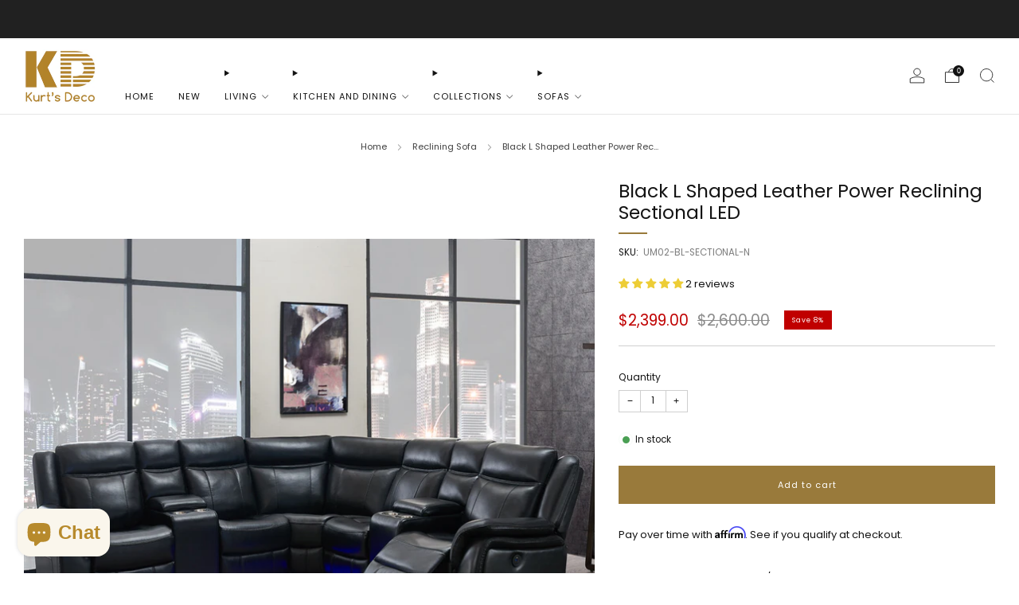

--- FILE ---
content_type: text/html; charset=utf-8
request_url: https://kurtsdeco.com/collections/recliners/products/global-furniture-usa-sum02-black-sectional-led-um02-bl-sectional-n
body_size: 64108
content:

<!doctype html>
<html class="no-js" lang="en">
  <head>
    <!-- Google Tag Manager -->
<script>(function(w,d,s,l,i){w[l]=w[l]||[];w[l].push({'gtm.start':
new Date().getTime(),event:'gtm.js'});var f=d.getElementsByTagName(s)[0],
j=d.createElement(s),dl=l!='dataLayer'?'&l='+l:'';j.async=true;j.src=
'https://www.googletagmanager.com/gtm.js?id='+i+dl;f.parentNode.insertBefore(j,f);
})(window,document,'script','dataLayer','GTM-NLN26KVL');</script>
<!-- End Google Tag Manager -->
    
<!-- Google tag (gtag.js) -->
<script async src="https://www.googletagmanager.com/gtag/js?id=AW-719167080"></script>
<script>
  window.dataLayer = window.dataLayer || [];
  function gtag(){dataLayer.push(arguments);}
  gtag('js', new Date());

  gtag('config', 'AW-719167080');
</script>
    
    <meta charset="utf-8">
    <meta http-equiv="X-UA-Compatible" content="IE=edge,chrome=1">
    <meta
      name="viewport"
      content="width=device-width, initial-scale=1.0, height=device-height, minimum-scale=1.0, maximum-scale=1.0"
    >
    <meta name="theme-color" content="#997a3b">
    
<script>
  function uet_report_conversion() {
    window.uetq = window.uetq || [];
    window.uetq.push("event", "1", {"revenue_value":Replace_with_Variable_Revenue_Function(),"currency":"USD"});
  }
</script>
    
    <!-- Network optimisations -->
<link rel="preconnect" href="//cdn.shopify.com" crossorigin>
<link rel="preconnect" href="//fonts.shopifycdn.com" crossorigin>

<link rel="preload" as="style" href="//kurtsdeco.com/cdn/shop/t/3/assets/theme-critical.css?v=172435965135898027941705719596"><link rel="preload" as="script" href="//kurtsdeco.com/cdn/shop/t/3/assets/scrollreveal.min.js?v=163720458850474464051705719596"><link rel="preload" href="//kurtsdeco.com/cdn/fonts/poppins/poppins_n4.0ba78fa5af9b0e1a374041b3ceaadf0a43b41362.woff2" as="font" type="font/woff2" crossorigin>
<link rel="preload" href="//kurtsdeco.com/cdn/fonts/poppins/poppins_n4.0ba78fa5af9b0e1a374041b3ceaadf0a43b41362.woff2" as="font" type="font/woff2" crossorigin>
<link rel="canonical" href="https://kurtsdeco.com/products/global-furniture-usa-sum02-black-sectional-led-um02-bl-sectional-n">
      <link rel="shortcut icon" href="//kurtsdeco.com/cdn/shop/files/KD_logo-color-sq.jpg?crop=center&height=32&v=1705870807&width=32" type="image/png">
    

    <!-- Title and description ================================================== -->
    <title>L Shaped Couch Black Leather Reclining Sofa LED Home Theater Seating
&ndash; KURTSDECO.COM</title><meta name="description" content="Upgrade your home theater experience with the Global Furniture USA Black Sectional LED. Featuring expertly designed home theater seating, this stylish and comfortable sectional will elevate your viewing experience with its sleek design and LED lighting. Enjoy your favorite movies and shows in style and comfort."><!-- /snippets/social-meta-tags.liquid -->




<meta property="og:site_name" content="KURTSDECO.COM">
<meta property="og:url" content="https://kurtsdeco.com/products/global-furniture-usa-sum02-black-sectional-led-um02-bl-sectional-n">
<meta property="og:title" content="L Shaped Couch Black Leather Reclining Sofa LED Home Theater Seating">
<meta property="og:type" content="product">
<meta property="og:description" content="Upgrade your home theater experience with the Global Furniture USA Black Sectional LED. Featuring expertly designed home theater seating, this stylish and comfortable sectional will elevate your viewing experience with its sleek design and LED lighting. Enjoy your favorite movies and shows in style and comfort.">

  <meta property="og:price:amount" content="2,399.00">
  <meta property="og:price:currency" content="USD">

<meta property="og:image" content="http://kurtsdeco.com/cdn/shop/files/HomeTheaterSeatingUM02-AGNES-BLACK-SEC-1_1200x1200.jpg?v=1721426774"><meta property="og:image" content="http://kurtsdeco.com/cdn/shop/files/HomeTheaterSeatingUM02-AGNES-BLACK-SEC-7_1200x1200.jpg?v=1721426774"><meta property="og:image" content="http://kurtsdeco.com/cdn/shop/files/preview_images/c3685bafb0574e20b5c52676a7cc5779.thumbnail.0000000000_1200x1200.jpg?v=1723597517">
<meta property="og:image:secure_url" content="https://kurtsdeco.com/cdn/shop/files/HomeTheaterSeatingUM02-AGNES-BLACK-SEC-1_1200x1200.jpg?v=1721426774"><meta property="og:image:secure_url" content="https://kurtsdeco.com/cdn/shop/files/HomeTheaterSeatingUM02-AGNES-BLACK-SEC-7_1200x1200.jpg?v=1721426774"><meta property="og:image:secure_url" content="https://kurtsdeco.com/cdn/shop/files/preview_images/c3685bafb0574e20b5c52676a7cc5779.thumbnail.0000000000_1200x1200.jpg?v=1723597517">


<meta name="twitter:card" content="summary_large_image">
<meta name="twitter:title" content="L Shaped Couch Black Leather Reclining Sofa LED Home Theater Seating">
<meta name="twitter:description" content="Upgrade your home theater experience with the Global Furniture USA Black Sectional LED. Featuring expertly designed home theater seating, this stylish and comfortable sectional will elevate your viewing experience with its sleek design and LED lighting. Enjoy your favorite movies and shows in style and comfort.">

    <!-- JS before CSSOM =================================================== -->
    <script type="text/javascript">
      theme = {};
      theme.t = {};
       	theme.t.add_to_cart = 'Add to cart';
         theme.t.sold_out = 'Sold out';
         theme.t.unavailable = 'Unavailable';
         theme.t.regular_price = 'Regular price';
         theme.t.sale_price = 'Sale price';
         theme.t.qty_notice_in_stock = 'In stock';
         theme.t.qty_notice_low_stock = 'Low stock';
         theme.t.qty_notice_sold_out = 'Out of stock';
         theme.t.qty_notice_number_in_stock_html = '<span>[qty]</span> in stock';
         theme.t.qty_notice_number_low_stock_html = 'Only <span>[qty]</span> in stock';
         theme.t.discount_currency = 'Save [discount]';
         theme.t.discount_percentage = 'Save [discount]%';
         theme.t.discount_text = 'On Sale';
         theme.t.unit_price_label = 'Unit price';
         theme.t.unit_price_separator = 'per';
      	theme.t.from_price = 'from';
      	theme.t.cart_item_singular = 'item';
      	theme.t.cart_item_plural = 'items';
      	theme.t.sku = 'SKU';
      theme.map = {};
      theme.money_format = '${{amount}}';
      theme.cart = {};
      theme.map_settings_url="//kurtsdeco.com/cdn/shop/t/3/assets/map_settings.min.js?v=55973849163231613841705719595";
      theme.cart_type = 'modal';
      theme.cart_ajax = true;
      theme.routes = {
      	rootUrl: "/",
      	rootUrlSlash: "/",
      	cartUrl: "/cart",
      	cartAddUrl: "/cart/add",
      	cartChangeUrl: "/cart/change"
      };
      theme.assets = {
      	plyr: "//kurtsdeco.com/cdn/shop/t/3/assets/plyr.min.js?v=4209607025050129391705719596",
      	masonry: "//kurtsdeco.com/cdn/shop/t/3/assets/masonry.min.js?v=52946867241060388171705719596",
      	
      	fecha: "//kurtsdeco.com/cdn/shop/t/3/assets/fecha.min.js?v=77892649025288305351705719596"
      };
    </script>
    
    <style id="fontsupporttest">
      @font-face {
        font-family: 'font';
        src: url('https://');
      }
    </style>
    <script type="text/javascript">
      function supportsFontFace() {
        function blacklist() {
          var match = /(WebKit|windows phone.+trident)\/(\d+)/i.exec(navigator.userAgent);
          return match && parseInt(match[2], 10) < (match[1] == 'WebKit' ? 533 : 6);
        }
        function hasFontFaceSrc() {
          var style = document.getElementById('fontsupporttest');
          var sheet = style.sheet || style.styleSheet;
          var cssText = sheet
            ? sheet.cssRules && sheet.cssRules[0]
              ? sheet.cssRules[0].cssText
              : sheet.cssText || ''
            : '';
          return /src/i.test(cssText);
        }
        return !blacklist() && hasFontFaceSrc();
      }
      document.documentElement.classList.replace('no-js', 'js');
      if (window.matchMedia('(pointer: coarse)').matches) {
        document.documentElement.classList.add('touchevents');
      } else {
        document.documentElement.classList.add('no-touchevents');
      }
      if (supportsFontFace()) {
        document.documentElement.classList.add('fontface');
      }
    </script>
    <script src="//kurtsdeco.com/cdn/shop/t/3/assets/jquery.min.js?v=115860211936397945481705719596" defer="defer"></script>
    <script src="//kurtsdeco.com/cdn/shop/t/3/assets/vendor.min.js?v=178485242231304422351705719596" defer="defer"></script>
    

    <!-- CSS ================================================== -->
    






























<style data-shopify>

:root {
	--color--brand: #997a3b;
	--color--brand-dark: #876b34;
	--color--brand-light: #ab8942;

	--color--accent: #ffd900;
	--color--accent-dark: #e6c300;

	--color--link: #d7c196;
	--color--link-dark: #2b2210;

	--color--text: #131313;
	--color--text-light: rgba(19, 19, 19, 0.7);
	--color--text-lighter: rgba(19, 19, 19, 0.55);
	--color--text-lightest: rgba(19, 19, 19, 0.2);
	--color--text-bg: rgba(19, 19, 19, 0.05);

	--color--headings: #131313;
	--color--alt-text: #8b8b8b;
	--color--btn: #ffffff;

	--color--product-bg: rgba(0,0,0,0);
	--color--product-sale: #C00000;

	--color--low-stock: #C00000;
	--color--in-stock: #4A9F53;

	--color--title-border: #997a3b;

	--color--drawer-bg: #ffffff;

	--color--bg: #ffffff;
	--color--bg-alpha: rgba(255, 255, 255, 0.8);
	--color--bg-light: #ffffff;
	--color--bg-dark: #f2f2f2;

	--color--drop-shadow: rgba(0, 0, 0, 0.08);

	--color--label-brand: #997a3b;
	--color--label-sold_out: #f2f2f2;
	--color--label-discount: #c00000;
	--color--label-new: #e5e5e5;
	--color--label-custom1: #e5e5e5;
	--color--label-custom2: #e5e5e5;

	--color--text-label-brand: #FFFFFF;
	--color--text-label-sold_out: #000000;
	--color--text-label-discount: #FFFFFF;
	--color--text-label-new: #000000;
	--color--text-label-custom_one: #000000;
	--color--text-label-custom_two: #000000;

	--font--size-base: 13.0;
	--font--line-base: 30;

	--font--size-h1: 36;
	--font--size-h2: 28;
	--font--size-h3: 23;
	--font--size-h4: 21;
	--font--size-h5: 18;
	--font--size-h6: 17;

	--font--size-grid: 14;
	--font--size-nav: 11;
	--font--size-mobile-nav: 13;
	--font--size-mega-menu: 11;
	--font--size-product-form-headings: 13;

	--font--body: Poppins, sans-serif;
	--font--body-style: normal;
  --font--body-weight: 400;

  --font--title: Poppins, sans-serif;
	--font--title-weight: 400;
	--font--title-style: normal;
	--font--title-space: 0px;
	--font--title-transform: none;
	--font--title-border: 1;
	--font--title-border-size: 2px;

	--font--button: Poppins, sans-serif;
	--font--button-weight: 400;
	--font--button-style: normal;

	--font--button-space: 1px;
	--font--button-transform: none;
	--font--button-size: 11;
	--font--button-mobile-size: 12px;

	--font--nav-spacing: 30px;

	--checkbox-check-invert: 1;
}
</style>

    <style>@font-face {
  font-family: Poppins;
  font-weight: 400;
  font-style: normal;
  font-display: swap;
  src: url("//kurtsdeco.com/cdn/fonts/poppins/poppins_n4.0ba78fa5af9b0e1a374041b3ceaadf0a43b41362.woff2") format("woff2"),
       url("//kurtsdeco.com/cdn/fonts/poppins/poppins_n4.214741a72ff2596839fc9760ee7a770386cf16ca.woff") format("woff");
}

@font-face {
  font-family: Poppins;
  font-weight: 400;
  font-style: normal;
  font-display: swap;
  src: url("//kurtsdeco.com/cdn/fonts/poppins/poppins_n4.0ba78fa5af9b0e1a374041b3ceaadf0a43b41362.woff2") format("woff2"),
       url("//kurtsdeco.com/cdn/fonts/poppins/poppins_n4.214741a72ff2596839fc9760ee7a770386cf16ca.woff") format("woff");
}

@font-face {
  font-family: Poppins;
  font-weight: 700;
  font-style: normal;
  font-display: swap;
  src: url("//kurtsdeco.com/cdn/fonts/poppins/poppins_n7.56758dcf284489feb014a026f3727f2f20a54626.woff2") format("woff2"),
       url("//kurtsdeco.com/cdn/fonts/poppins/poppins_n7.f34f55d9b3d3205d2cd6f64955ff4b36f0cfd8da.woff") format("woff");
}

@font-face {
  font-family: Poppins;
  font-weight: 400;
  font-style: italic;
  font-display: swap;
  src: url("//kurtsdeco.com/cdn/fonts/poppins/poppins_i4.846ad1e22474f856bd6b81ba4585a60799a9f5d2.woff2") format("woff2"),
       url("//kurtsdeco.com/cdn/fonts/poppins/poppins_i4.56b43284e8b52fc64c1fd271f289a39e8477e9ec.woff") format("woff");
}

@font-face {
  font-family: Poppins;
  font-weight: 700;
  font-style: italic;
  font-display: swap;
  src: url("//kurtsdeco.com/cdn/fonts/poppins/poppins_i7.42fd71da11e9d101e1e6c7932199f925f9eea42d.woff2") format("woff2"),
       url("//kurtsdeco.com/cdn/fonts/poppins/poppins_i7.ec8499dbd7616004e21155106d13837fff4cf556.woff") format("woff");
}

</style>

<link rel="stylesheet" href="//kurtsdeco.com/cdn/shop/t/3/assets/theme-critical.css?v=172435965135898027941705719596">

<link rel="preload" href="//kurtsdeco.com/cdn/shop/t/3/assets/theme.css?v=130736250747476409261705719596" as="style" onload="this.onload=null;this.rel='stylesheet'">
<noscript><link rel="stylesheet" href="//kurtsdeco.com/cdn/shop/t/3/assets/theme.css?v=130736250747476409261705719596"></noscript>
<script>
	/*! loadCSS rel=preload polyfill. [c]2017 Filament Group, Inc. MIT License */
	(function(w){"use strict";if(!w.loadCSS){w.loadCSS=function(){}}var rp=loadCSS.relpreload={};rp.support=(function(){var ret;try{ret=w.document.createElement("link").relList.supports("preload")}catch(e){ret=false}return function(){return ret}})();rp.bindMediaToggle=function(link){var finalMedia=link.media||"all";function enableStylesheet(){if(link.addEventListener){link.removeEventListener("load",enableStylesheet)}else if(link.attachEvent){link.detachEvent("onload",enableStylesheet)}link.setAttribute("onload",null);link.media=finalMedia}if(link.addEventListener){link.addEventListener("load",enableStylesheet)}else if(link.attachEvent){link.attachEvent("onload",enableStylesheet)}setTimeout(function(){link.rel="stylesheet";link.media="only x"});setTimeout(enableStylesheet,3000)};rp.poly=function(){if(rp.support()){return}var links=w.document.getElementsByTagName("link");for(var i=0;i<links.length;i+=1){var link=links[i];if(link.rel==="preload"&&link.getAttribute("as")==="style"&&!link.getAttribute("data-loadcss")){link.setAttribute("data-loadcss",true);rp.bindMediaToggle(link)}}};if(!rp.support()){rp.poly();var run=w.setInterval(rp.poly,500);if(w.addEventListener){w.addEventListener("load",function(){rp.poly();w.clearInterval(run)})}else if(w.attachEvent){w.attachEvent("onload",function(){rp.poly();w.clearInterval(run)})}}if(typeof exports!=="undefined"){exports.loadCSS=loadCSS}else{w.loadCSS=loadCSS}}(typeof global!=="undefined"?global:this));
</script>

    <!-- JS after CSSOM=================================================== -->
    
    <script type="module">
      import { produce } from "//kurtsdeco.com/cdn/shop/t/3/assets/immer.lib.js?v=92186276450340095451705719596";
      import { createStore } from "//kurtsdeco.com/cdn/shop/t/3/assets/zustand-vanilla.lib.js?v=93085296086090749921705719597";
      import Cookies from "//kurtsdeco.com/cdn/shop/t/3/assets/js-cookie.lib.js?v=114704338990696736151705719596";

      window.theme.lib = {
        Cookies,
      };

      window.theme.cart = {
        functions: {
          produce: produce,
          createStore: createStore,
        },
      };
    </script>
    <script src="//kurtsdeco.com/cdn/shop/t/3/assets/cart-store.js?v=169171967427512002621705719596" type="module"></script>
    <script src="//kurtsdeco.com/cdn/shop/t/3/assets/quantity-input.js?v=167758851358000206601705719596" type="module"></script>
    <script src="//kurtsdeco.com/cdn/shop/t/3/assets/product-form.js?v=166760770228120350161705719596" type="module"></script>
    <script src="//kurtsdeco.com/cdn/shop/t/3/assets/cart-link.js?v=53834366512873149321705719596" type="module"></script>
    <script src="//kurtsdeco.com/cdn/shop/t/3/assets/cart-components.js?v=176371389469832383791705719595" type="module"></script>
<script src="//kurtsdeco.com/cdn/shop/t/3/assets/lottie.lib.js?v=56436162596295492921705719596" defer="defer"></script><script src="//kurtsdeco.com/cdn/shop/t/3/assets/cart-free-shipping-bar.js?v=15473973110761128061705719597" type="module"></script><script src="//kurtsdeco.com/cdn/shop/t/3/assets/product-cards.js?v=95433487432679716541705719596" type="module"></script>

    <script src="//kurtsdeco.com/cdn/shop/t/3/assets/theme.min.js?v=62980356216577495901705719597" defer="defer"></script>
    <script src="//kurtsdeco.com/cdn/shop/t/3/assets/custom.js?v=152733329445290166911705719596" defer="defer"></script><script src="//kurtsdeco.com/cdn/shop/t/3/assets/swatch-colors.js?v=113331978422415583671705719619" defer="defer"></script><script src="//kurtsdeco.com/cdn/shop/t/3/assets/details-disclosure.js?v=96430930583685380661705719597" defer="defer"></script>
    <script src="//kurtsdeco.com/cdn/shop/t/3/assets/header-details-disclosure.js?v=48862031563158802431705719597" defer="defer"></script>
    <script src="//kurtsdeco.com/cdn/shop/t/3/assets/nested-menu.js?v=98653082698297721091705719596" defer="defer"></script>
    <script src="//kurtsdeco.com/cdn/shop/t/3/assets/product-interactive-options.js?v=152201463464793350461705719595" type="module"></script>

    

    
      <script src="//kurtsdeco.com/cdn/shop/t/3/assets/scrollreveal.min.js?v=163720458850474464051705719596"></script>
    
    

    <!-- Header hook for plugins ================================================== -->
    <script>window.performance && window.performance.mark && window.performance.mark('shopify.content_for_header.start');</script><meta name="facebook-domain-verification" content="3grkvx2sacvo6vk8mkye91h4r60f20">
<meta name="google-site-verification" content="vb2K-T03iC5gymg-A1gGr6989JMXvQgzvvmBCcH7KfA">
<meta id="shopify-digital-wallet" name="shopify-digital-wallet" content="/85705818434/digital_wallets/dialog">
<meta name="shopify-checkout-api-token" content="5613159b572107e4504b191dd957a1f3">
<meta id="in-context-paypal-metadata" data-shop-id="85705818434" data-venmo-supported="false" data-environment="production" data-locale="en_US" data-paypal-v4="true" data-currency="USD">
<link rel="alternate" type="application/json+oembed" href="https://kurtsdeco.com/products/global-furniture-usa-sum02-black-sectional-led-um02-bl-sectional-n.oembed">
<script async="async" src="/checkouts/internal/preloads.js?locale=en-US"></script>
<link rel="preconnect" href="https://shop.app" crossorigin="anonymous">
<script async="async" src="https://shop.app/checkouts/internal/preloads.js?locale=en-US&shop_id=85705818434" crossorigin="anonymous"></script>
<script id="apple-pay-shop-capabilities" type="application/json">{"shopId":85705818434,"countryCode":"US","currencyCode":"USD","merchantCapabilities":["supports3DS"],"merchantId":"gid:\/\/shopify\/Shop\/85705818434","merchantName":"KURTSDECO.COM","requiredBillingContactFields":["postalAddress","email","phone"],"requiredShippingContactFields":["postalAddress","email","phone"],"shippingType":"shipping","supportedNetworks":["visa","masterCard","amex","discover","elo","jcb"],"total":{"type":"pending","label":"KURTSDECO.COM","amount":"1.00"},"shopifyPaymentsEnabled":true,"supportsSubscriptions":true}</script>
<script id="shopify-features" type="application/json">{"accessToken":"5613159b572107e4504b191dd957a1f3","betas":["rich-media-storefront-analytics"],"domain":"kurtsdeco.com","predictiveSearch":true,"shopId":85705818434,"locale":"en"}</script>
<script>var Shopify = Shopify || {};
Shopify.shop = "96e70e-2.myshopify.com";
Shopify.locale = "en";
Shopify.currency = {"active":"USD","rate":"1.0"};
Shopify.country = "US";
Shopify.theme = {"name":"Venue","id":164768645442,"schema_name":"Venue","schema_version":"11.0.3","theme_store_id":836,"role":"main"};
Shopify.theme.handle = "null";
Shopify.theme.style = {"id":null,"handle":null};
Shopify.cdnHost = "kurtsdeco.com/cdn";
Shopify.routes = Shopify.routes || {};
Shopify.routes.root = "/";</script>
<script type="module">!function(o){(o.Shopify=o.Shopify||{}).modules=!0}(window);</script>
<script>!function(o){function n(){var o=[];function n(){o.push(Array.prototype.slice.apply(arguments))}return n.q=o,n}var t=o.Shopify=o.Shopify||{};t.loadFeatures=n(),t.autoloadFeatures=n()}(window);</script>
<script>
  window.ShopifyPay = window.ShopifyPay || {};
  window.ShopifyPay.apiHost = "shop.app\/pay";
  window.ShopifyPay.redirectState = null;
</script>
<script id="shop-js-analytics" type="application/json">{"pageType":"product"}</script>
<script defer="defer" async type="module" src="//kurtsdeco.com/cdn/shopifycloud/shop-js/modules/v2/client.init-shop-cart-sync_BdyHc3Nr.en.esm.js"></script>
<script defer="defer" async type="module" src="//kurtsdeco.com/cdn/shopifycloud/shop-js/modules/v2/chunk.common_Daul8nwZ.esm.js"></script>
<script type="module">
  await import("//kurtsdeco.com/cdn/shopifycloud/shop-js/modules/v2/client.init-shop-cart-sync_BdyHc3Nr.en.esm.js");
await import("//kurtsdeco.com/cdn/shopifycloud/shop-js/modules/v2/chunk.common_Daul8nwZ.esm.js");

  window.Shopify.SignInWithShop?.initShopCartSync?.({"fedCMEnabled":true,"windoidEnabled":true});

</script>
<script defer="defer" async type="module" src="//kurtsdeco.com/cdn/shopifycloud/shop-js/modules/v2/client.payment-terms_MV4M3zvL.en.esm.js"></script>
<script defer="defer" async type="module" src="//kurtsdeco.com/cdn/shopifycloud/shop-js/modules/v2/chunk.common_Daul8nwZ.esm.js"></script>
<script defer="defer" async type="module" src="//kurtsdeco.com/cdn/shopifycloud/shop-js/modules/v2/chunk.modal_CQq8HTM6.esm.js"></script>
<script type="module">
  await import("//kurtsdeco.com/cdn/shopifycloud/shop-js/modules/v2/client.payment-terms_MV4M3zvL.en.esm.js");
await import("//kurtsdeco.com/cdn/shopifycloud/shop-js/modules/v2/chunk.common_Daul8nwZ.esm.js");
await import("//kurtsdeco.com/cdn/shopifycloud/shop-js/modules/v2/chunk.modal_CQq8HTM6.esm.js");

  
</script>
<script>
  window.Shopify = window.Shopify || {};
  if (!window.Shopify.featureAssets) window.Shopify.featureAssets = {};
  window.Shopify.featureAssets['shop-js'] = {"shop-cart-sync":["modules/v2/client.shop-cart-sync_QYOiDySF.en.esm.js","modules/v2/chunk.common_Daul8nwZ.esm.js"],"init-fed-cm":["modules/v2/client.init-fed-cm_DchLp9rc.en.esm.js","modules/v2/chunk.common_Daul8nwZ.esm.js"],"shop-button":["modules/v2/client.shop-button_OV7bAJc5.en.esm.js","modules/v2/chunk.common_Daul8nwZ.esm.js"],"init-windoid":["modules/v2/client.init-windoid_DwxFKQ8e.en.esm.js","modules/v2/chunk.common_Daul8nwZ.esm.js"],"shop-cash-offers":["modules/v2/client.shop-cash-offers_DWtL6Bq3.en.esm.js","modules/v2/chunk.common_Daul8nwZ.esm.js","modules/v2/chunk.modal_CQq8HTM6.esm.js"],"shop-toast-manager":["modules/v2/client.shop-toast-manager_CX9r1SjA.en.esm.js","modules/v2/chunk.common_Daul8nwZ.esm.js"],"init-shop-email-lookup-coordinator":["modules/v2/client.init-shop-email-lookup-coordinator_UhKnw74l.en.esm.js","modules/v2/chunk.common_Daul8nwZ.esm.js"],"pay-button":["modules/v2/client.pay-button_DzxNnLDY.en.esm.js","modules/v2/chunk.common_Daul8nwZ.esm.js"],"avatar":["modules/v2/client.avatar_BTnouDA3.en.esm.js"],"init-shop-cart-sync":["modules/v2/client.init-shop-cart-sync_BdyHc3Nr.en.esm.js","modules/v2/chunk.common_Daul8nwZ.esm.js"],"shop-login-button":["modules/v2/client.shop-login-button_D8B466_1.en.esm.js","modules/v2/chunk.common_Daul8nwZ.esm.js","modules/v2/chunk.modal_CQq8HTM6.esm.js"],"init-customer-accounts-sign-up":["modules/v2/client.init-customer-accounts-sign-up_C8fpPm4i.en.esm.js","modules/v2/client.shop-login-button_D8B466_1.en.esm.js","modules/v2/chunk.common_Daul8nwZ.esm.js","modules/v2/chunk.modal_CQq8HTM6.esm.js"],"init-shop-for-new-customer-accounts":["modules/v2/client.init-shop-for-new-customer-accounts_CVTO0Ztu.en.esm.js","modules/v2/client.shop-login-button_D8B466_1.en.esm.js","modules/v2/chunk.common_Daul8nwZ.esm.js","modules/v2/chunk.modal_CQq8HTM6.esm.js"],"init-customer-accounts":["modules/v2/client.init-customer-accounts_dRgKMfrE.en.esm.js","modules/v2/client.shop-login-button_D8B466_1.en.esm.js","modules/v2/chunk.common_Daul8nwZ.esm.js","modules/v2/chunk.modal_CQq8HTM6.esm.js"],"shop-follow-button":["modules/v2/client.shop-follow-button_CkZpjEct.en.esm.js","modules/v2/chunk.common_Daul8nwZ.esm.js","modules/v2/chunk.modal_CQq8HTM6.esm.js"],"lead-capture":["modules/v2/client.lead-capture_BntHBhfp.en.esm.js","modules/v2/chunk.common_Daul8nwZ.esm.js","modules/v2/chunk.modal_CQq8HTM6.esm.js"],"checkout-modal":["modules/v2/client.checkout-modal_CfxcYbTm.en.esm.js","modules/v2/chunk.common_Daul8nwZ.esm.js","modules/v2/chunk.modal_CQq8HTM6.esm.js"],"shop-login":["modules/v2/client.shop-login_Da4GZ2H6.en.esm.js","modules/v2/chunk.common_Daul8nwZ.esm.js","modules/v2/chunk.modal_CQq8HTM6.esm.js"],"payment-terms":["modules/v2/client.payment-terms_MV4M3zvL.en.esm.js","modules/v2/chunk.common_Daul8nwZ.esm.js","modules/v2/chunk.modal_CQq8HTM6.esm.js"]};
</script>
<script>(function() {
  var isLoaded = false;
  function asyncLoad() {
    if (isLoaded) return;
    isLoaded = true;
    var urls = ["https:\/\/justviewed.prezenapps.com\/public\/js\/recent-app.js?shop=96e70e-2.myshopify.com","\/\/cdn.shopify.com\/proxy\/6e61d148c07ac20afca2842d8ffcb6ac866e38e0ab98a57c93d014a029f86c46\/shopify-script-tags.s3.eu-west-1.amazonaws.com\/smartseo\/instantpage.js?shop=96e70e-2.myshopify.com\u0026sp-cache-control=cHVibGljLCBtYXgtYWdlPTkwMA","https:\/\/cdn.shopify.com\/s\/files\/1\/0857\/0581\/8434\/t\/3\/assets\/affirmShopify.js?v=1718745609\u0026shop=96e70e-2.myshopify.com","https:\/\/tools.luckyorange.com\/core\/lo.js?site-id=97f4642b\u0026shop=96e70e-2.myshopify.com","\/\/cdn.trustedsite.com\/js\/partner-shopify.js?shop=96e70e-2.myshopify.com"];
    for (var i = 0; i < urls.length; i++) {
      var s = document.createElement('script');
      s.type = 'text/javascript';
      s.async = true;
      s.src = urls[i];
      var x = document.getElementsByTagName('script')[0];
      x.parentNode.insertBefore(s, x);
    }
  };
  if(window.attachEvent) {
    window.attachEvent('onload', asyncLoad);
  } else {
    window.addEventListener('load', asyncLoad, false);
  }
})();</script>
<script id="__st">var __st={"a":85705818434,"offset":-18000,"reqid":"cc929640-c8b1-4856-8b47-4f1f936ca24f-1768999941","pageurl":"kurtsdeco.com\/collections\/recliners\/products\/global-furniture-usa-sum02-black-sectional-led-um02-bl-sectional-n","u":"3a3147c136e9","p":"product","rtyp":"product","rid":9641648193858};</script>
<script>window.ShopifyPaypalV4VisibilityTracking = true;</script>
<script id="captcha-bootstrap">!function(){'use strict';const t='contact',e='account',n='new_comment',o=[[t,t],['blogs',n],['comments',n],[t,'customer']],c=[[e,'customer_login'],[e,'guest_login'],[e,'recover_customer_password'],[e,'create_customer']],r=t=>t.map((([t,e])=>`form[action*='/${t}']:not([data-nocaptcha='true']) input[name='form_type'][value='${e}']`)).join(','),a=t=>()=>t?[...document.querySelectorAll(t)].map((t=>t.form)):[];function s(){const t=[...o],e=r(t);return a(e)}const i='password',u='form_key',d=['recaptcha-v3-token','g-recaptcha-response','h-captcha-response',i],f=()=>{try{return window.sessionStorage}catch{return}},m='__shopify_v',_=t=>t.elements[u];function p(t,e,n=!1){try{const o=window.sessionStorage,c=JSON.parse(o.getItem(e)),{data:r}=function(t){const{data:e,action:n}=t;return t[m]||n?{data:e,action:n}:{data:t,action:n}}(c);for(const[e,n]of Object.entries(r))t.elements[e]&&(t.elements[e].value=n);n&&o.removeItem(e)}catch(o){console.error('form repopulation failed',{error:o})}}const l='form_type',E='cptcha';function T(t){t.dataset[E]=!0}const w=window,h=w.document,L='Shopify',v='ce_forms',y='captcha';let A=!1;((t,e)=>{const n=(g='f06e6c50-85a8-45c8-87d0-21a2b65856fe',I='https://cdn.shopify.com/shopifycloud/storefront-forms-hcaptcha/ce_storefront_forms_captcha_hcaptcha.v1.5.2.iife.js',D={infoText:'Protected by hCaptcha',privacyText:'Privacy',termsText:'Terms'},(t,e,n)=>{const o=w[L][v],c=o.bindForm;if(c)return c(t,g,e,D).then(n);var r;o.q.push([[t,g,e,D],n]),r=I,A||(h.body.append(Object.assign(h.createElement('script'),{id:'captcha-provider',async:!0,src:r})),A=!0)});var g,I,D;w[L]=w[L]||{},w[L][v]=w[L][v]||{},w[L][v].q=[],w[L][y]=w[L][y]||{},w[L][y].protect=function(t,e){n(t,void 0,e),T(t)},Object.freeze(w[L][y]),function(t,e,n,w,h,L){const[v,y,A,g]=function(t,e,n){const i=e?o:[],u=t?c:[],d=[...i,...u],f=r(d),m=r(i),_=r(d.filter((([t,e])=>n.includes(e))));return[a(f),a(m),a(_),s()]}(w,h,L),I=t=>{const e=t.target;return e instanceof HTMLFormElement?e:e&&e.form},D=t=>v().includes(t);t.addEventListener('submit',(t=>{const e=I(t);if(!e)return;const n=D(e)&&!e.dataset.hcaptchaBound&&!e.dataset.recaptchaBound,o=_(e),c=g().includes(e)&&(!o||!o.value);(n||c)&&t.preventDefault(),c&&!n&&(function(t){try{if(!f())return;!function(t){const e=f();if(!e)return;const n=_(t);if(!n)return;const o=n.value;o&&e.removeItem(o)}(t);const e=Array.from(Array(32),(()=>Math.random().toString(36)[2])).join('');!function(t,e){_(t)||t.append(Object.assign(document.createElement('input'),{type:'hidden',name:u})),t.elements[u].value=e}(t,e),function(t,e){const n=f();if(!n)return;const o=[...t.querySelectorAll(`input[type='${i}']`)].map((({name:t})=>t)),c=[...d,...o],r={};for(const[a,s]of new FormData(t).entries())c.includes(a)||(r[a]=s);n.setItem(e,JSON.stringify({[m]:1,action:t.action,data:r}))}(t,e)}catch(e){console.error('failed to persist form',e)}}(e),e.submit())}));const S=(t,e)=>{t&&!t.dataset[E]&&(n(t,e.some((e=>e===t))),T(t))};for(const o of['focusin','change'])t.addEventListener(o,(t=>{const e=I(t);D(e)&&S(e,y())}));const B=e.get('form_key'),M=e.get(l),P=B&&M;t.addEventListener('DOMContentLoaded',(()=>{const t=y();if(P)for(const e of t)e.elements[l].value===M&&p(e,B);[...new Set([...A(),...v().filter((t=>'true'===t.dataset.shopifyCaptcha))])].forEach((e=>S(e,t)))}))}(h,new URLSearchParams(w.location.search),n,t,e,['guest_login'])})(!0,!0)}();</script>
<script integrity="sha256-4kQ18oKyAcykRKYeNunJcIwy7WH5gtpwJnB7kiuLZ1E=" data-source-attribution="shopify.loadfeatures" defer="defer" src="//kurtsdeco.com/cdn/shopifycloud/storefront/assets/storefront/load_feature-a0a9edcb.js" crossorigin="anonymous"></script>
<script crossorigin="anonymous" defer="defer" src="//kurtsdeco.com/cdn/shopifycloud/storefront/assets/shopify_pay/storefront-65b4c6d7.js?v=20250812"></script>
<script data-source-attribution="shopify.dynamic_checkout.dynamic.init">var Shopify=Shopify||{};Shopify.PaymentButton=Shopify.PaymentButton||{isStorefrontPortableWallets:!0,init:function(){window.Shopify.PaymentButton.init=function(){};var t=document.createElement("script");t.src="https://kurtsdeco.com/cdn/shopifycloud/portable-wallets/latest/portable-wallets.en.js",t.type="module",document.head.appendChild(t)}};
</script>
<script data-source-attribution="shopify.dynamic_checkout.buyer_consent">
  function portableWalletsHideBuyerConsent(e){var t=document.getElementById("shopify-buyer-consent"),n=document.getElementById("shopify-subscription-policy-button");t&&n&&(t.classList.add("hidden"),t.setAttribute("aria-hidden","true"),n.removeEventListener("click",e))}function portableWalletsShowBuyerConsent(e){var t=document.getElementById("shopify-buyer-consent"),n=document.getElementById("shopify-subscription-policy-button");t&&n&&(t.classList.remove("hidden"),t.removeAttribute("aria-hidden"),n.addEventListener("click",e))}window.Shopify?.PaymentButton&&(window.Shopify.PaymentButton.hideBuyerConsent=portableWalletsHideBuyerConsent,window.Shopify.PaymentButton.showBuyerConsent=portableWalletsShowBuyerConsent);
</script>
<script data-source-attribution="shopify.dynamic_checkout.cart.bootstrap">document.addEventListener("DOMContentLoaded",(function(){function t(){return document.querySelector("shopify-accelerated-checkout-cart, shopify-accelerated-checkout")}if(t())Shopify.PaymentButton.init();else{new MutationObserver((function(e,n){t()&&(Shopify.PaymentButton.init(),n.disconnect())})).observe(document.body,{childList:!0,subtree:!0})}}));
</script>
<link id="shopify-accelerated-checkout-styles" rel="stylesheet" media="screen" href="https://kurtsdeco.com/cdn/shopifycloud/portable-wallets/latest/accelerated-checkout-backwards-compat.css" crossorigin="anonymous">
<style id="shopify-accelerated-checkout-cart">
        #shopify-buyer-consent {
  margin-top: 1em;
  display: inline-block;
  width: 100%;
}

#shopify-buyer-consent.hidden {
  display: none;
}

#shopify-subscription-policy-button {
  background: none;
  border: none;
  padding: 0;
  text-decoration: underline;
  font-size: inherit;
  cursor: pointer;
}

#shopify-subscription-policy-button::before {
  box-shadow: none;
}

      </style>

<script>window.performance && window.performance.mark && window.performance.mark('shopify.content_for_header.end');</script>
  <!-- BEGIN app block: shopify://apps/judge-me-reviews/blocks/judgeme_core/61ccd3b1-a9f2-4160-9fe9-4fec8413e5d8 --><!-- Start of Judge.me Core -->






<link rel="dns-prefetch" href="https://cdnwidget.judge.me">
<link rel="dns-prefetch" href="https://cdn.judge.me">
<link rel="dns-prefetch" href="https://cdn1.judge.me">
<link rel="dns-prefetch" href="https://api.judge.me">

<script data-cfasync='false' class='jdgm-settings-script'>window.jdgmSettings={"pagination":5,"disable_web_reviews":false,"badge_no_review_text":"No reviews","badge_n_reviews_text":"{{ n }} review/reviews","badge_star_color":"#EDCD36","hide_badge_preview_if_no_reviews":true,"badge_hide_text":false,"enforce_center_preview_badge":false,"widget_title":"Customer Reviews","widget_open_form_text":"Write a review","widget_close_form_text":"Cancel review","widget_refresh_page_text":"Refresh page","widget_summary_text":"Based on {{ number_of_reviews }} review/reviews","widget_no_review_text":"Be the first to write a review","widget_name_field_text":"Display name","widget_verified_name_field_text":"Verified Name (public)","widget_name_placeholder_text":"Display name","widget_required_field_error_text":"This field is required.","widget_email_field_text":"Email address","widget_verified_email_field_text":"Verified Email (private, can not be edited)","widget_email_placeholder_text":"Your email address","widget_email_field_error_text":"Please enter a valid email address.","widget_rating_field_text":"Rating","widget_review_title_field_text":"Review Title","widget_review_title_placeholder_text":"Give your review a title","widget_review_body_field_text":"Review content","widget_review_body_placeholder_text":"Start writing here...","widget_pictures_field_text":"Picture/Video (optional)","widget_submit_review_text":"Submit Review","widget_submit_verified_review_text":"Submit Verified Review","widget_submit_success_msg_with_auto_publish":"Thank you! Please refresh the page in a few moments to see your review. You can remove or edit your review by logging into \u003ca href='https://judge.me/login' target='_blank' rel='nofollow noopener'\u003eJudge.me\u003c/a\u003e","widget_submit_success_msg_no_auto_publish":"Thank you! Your review will be published as soon as it is approved by the shop admin. You can remove or edit your review by logging into \u003ca href='https://judge.me/login' target='_blank' rel='nofollow noopener'\u003eJudge.me\u003c/a\u003e","widget_show_default_reviews_out_of_total_text":"Showing {{ n_reviews_shown }} out of {{ n_reviews }} reviews.","widget_show_all_link_text":"Show all","widget_show_less_link_text":"Show less","widget_author_said_text":"{{ reviewer_name }} said:","widget_days_text":"{{ n }} days ago","widget_weeks_text":"{{ n }} week/weeks ago","widget_months_text":"{{ n }} month/months ago","widget_years_text":"{{ n }} year/years ago","widget_yesterday_text":"Yesterday","widget_today_text":"Today","widget_replied_text":"\u003e\u003e {{ shop_name }} replied:","widget_read_more_text":"Read more","widget_reviewer_name_as_initial":"","widget_rating_filter_color":"#fbcd0a","widget_rating_filter_see_all_text":"See all reviews","widget_sorting_most_recent_text":"Most Recent","widget_sorting_highest_rating_text":"Highest Rating","widget_sorting_lowest_rating_text":"Lowest Rating","widget_sorting_with_pictures_text":"Only Pictures","widget_sorting_most_helpful_text":"Most Helpful","widget_open_question_form_text":"Ask a question","widget_reviews_subtab_text":"Reviews","widget_questions_subtab_text":"Questions","widget_question_label_text":"Question","widget_answer_label_text":"Answer","widget_question_placeholder_text":"Write your question here","widget_submit_question_text":"Submit Question","widget_question_submit_success_text":"Thank you for your question! We will notify you once it gets answered.","widget_star_color":"#EDCD36","verified_badge_text":"Verified","verified_badge_bg_color":"","verified_badge_text_color":"","verified_badge_placement":"left-of-reviewer-name","widget_review_max_height":"","widget_hide_border":false,"widget_social_share":false,"widget_thumb":false,"widget_review_location_show":false,"widget_location_format":"","all_reviews_include_out_of_store_products":true,"all_reviews_out_of_store_text":"(out of store)","all_reviews_pagination":100,"all_reviews_product_name_prefix_text":"about","enable_review_pictures":true,"enable_question_anwser":false,"widget_theme":"default","review_date_format":"mm/dd/yyyy","default_sort_method":"most-recent","widget_product_reviews_subtab_text":"Product Reviews","widget_shop_reviews_subtab_text":"Shop Reviews","widget_other_products_reviews_text":"Reviews for other products","widget_store_reviews_subtab_text":"Store reviews","widget_no_store_reviews_text":"This store hasn't received any reviews yet","widget_web_restriction_product_reviews_text":"This product hasn't received any reviews yet","widget_no_items_text":"No items found","widget_show_more_text":"Show more","widget_write_a_store_review_text":"Write a Store Review","widget_other_languages_heading":"Reviews in Other Languages","widget_translate_review_text":"Translate review to {{ language }}","widget_translating_review_text":"Translating...","widget_show_original_translation_text":"Show original ({{ language }})","widget_translate_review_failed_text":"Review couldn't be translated.","widget_translate_review_retry_text":"Retry","widget_translate_review_try_again_later_text":"Try again later","show_product_url_for_grouped_product":false,"widget_sorting_pictures_first_text":"Pictures First","show_pictures_on_all_rev_page_mobile":false,"show_pictures_on_all_rev_page_desktop":false,"floating_tab_hide_mobile_install_preference":false,"floating_tab_button_name":"★ Reviews","floating_tab_title":"Let customers speak for us","floating_tab_button_color":"","floating_tab_button_background_color":"","floating_tab_url":"","floating_tab_url_enabled":false,"floating_tab_tab_style":"text","all_reviews_text_badge_text":"Customers rate us {{ shop.metafields.judgeme.all_reviews_rating | round: 1 }}/5 based on {{ shop.metafields.judgeme.all_reviews_count }} reviews.","all_reviews_text_badge_text_branded_style":"{{ shop.metafields.judgeme.all_reviews_rating | round: 1 }} out of 5 stars based on {{ shop.metafields.judgeme.all_reviews_count }} reviews","is_all_reviews_text_badge_a_link":false,"show_stars_for_all_reviews_text_badge":false,"all_reviews_text_badge_url":"","all_reviews_text_style":"branded","all_reviews_text_color_style":"judgeme_brand_color","all_reviews_text_color":"#108474","all_reviews_text_show_jm_brand":true,"featured_carousel_show_header":false,"featured_carousel_title":"Let customers speak for us","testimonials_carousel_title":"Customers are saying","videos_carousel_title":"Real customer stories","cards_carousel_title":"Customers are saying","featured_carousel_count_text":"from {{ n }} reviews","featured_carousel_add_link_to_all_reviews_page":false,"featured_carousel_url":"","featured_carousel_show_images":true,"featured_carousel_autoslide_interval":5,"featured_carousel_arrows_on_the_sides":false,"featured_carousel_height":270,"featured_carousel_width":80,"featured_carousel_image_size":0,"featured_carousel_image_height":250,"featured_carousel_arrow_color":"#eeeeee","verified_count_badge_style":"branded","verified_count_badge_orientation":"horizontal","verified_count_badge_color_style":"judgeme_brand_color","verified_count_badge_color":"#108474","is_verified_count_badge_a_link":false,"verified_count_badge_url":"","verified_count_badge_show_jm_brand":true,"widget_rating_preset_default":5,"widget_first_sub_tab":"product-reviews","widget_show_histogram":true,"widget_histogram_use_custom_color":false,"widget_pagination_use_custom_color":false,"widget_star_use_custom_color":false,"widget_verified_badge_use_custom_color":false,"widget_write_review_use_custom_color":false,"picture_reminder_submit_button":"Upload Pictures","enable_review_videos":true,"mute_video_by_default":true,"widget_sorting_videos_first_text":"Videos First","widget_review_pending_text":"Pending","featured_carousel_items_for_large_screen":3,"social_share_options_order":"Facebook,Twitter","remove_microdata_snippet":true,"disable_json_ld":false,"enable_json_ld_products":false,"preview_badge_show_question_text":false,"preview_badge_no_question_text":"No questions","preview_badge_n_question_text":"{{ number_of_questions }} question/questions","qa_badge_show_icon":false,"qa_badge_position":"same-row","remove_judgeme_branding":false,"widget_add_search_bar":false,"widget_search_bar_placeholder":"Search","widget_sorting_verified_only_text":"Verified only","featured_carousel_theme":"vertical","featured_carousel_show_rating":true,"featured_carousel_show_title":true,"featured_carousel_show_body":true,"featured_carousel_show_date":false,"featured_carousel_show_reviewer":true,"featured_carousel_show_product":true,"featured_carousel_header_background_color":"#108474","featured_carousel_header_text_color":"#ffffff","featured_carousel_name_product_separator":"reviewed","featured_carousel_full_star_background":"#108474","featured_carousel_empty_star_background":"#dadada","featured_carousel_vertical_theme_background":"#f9fafb","featured_carousel_verified_badge_enable":true,"featured_carousel_verified_badge_color":"#108474","featured_carousel_border_style":"round","featured_carousel_review_line_length_limit":3,"featured_carousel_more_reviews_button_text":"Read more reviews","featured_carousel_view_product_button_text":"View product","all_reviews_page_load_reviews_on":"scroll","all_reviews_page_load_more_text":"Load More Reviews","disable_fb_tab_reviews":false,"enable_ajax_cdn_cache":false,"widget_advanced_speed_features":5,"widget_public_name_text":"displayed publicly like","default_reviewer_name":"John Smith","default_reviewer_name_has_non_latin":true,"widget_reviewer_anonymous":"Anonymous","medals_widget_title":"Judge.me Review Medals","medals_widget_background_color":"#f9fafb","medals_widget_position":"footer_all_pages","medals_widget_border_color":"#f9fafb","medals_widget_verified_text_position":"left","medals_widget_use_monochromatic_version":false,"medals_widget_elements_color":"#108474","show_reviewer_avatar":true,"widget_invalid_yt_video_url_error_text":"Not a YouTube video URL","widget_max_length_field_error_text":"Please enter no more than {0} characters.","widget_show_country_flag":false,"widget_show_collected_via_shop_app":true,"widget_verified_by_shop_badge_style":"light","widget_verified_by_shop_text":"Verified by Shop","widget_show_photo_gallery":false,"widget_load_with_code_splitting":true,"widget_ugc_install_preference":false,"widget_ugc_title":"Made by us, Shared by you","widget_ugc_subtitle":"Tag us to see your picture featured in our page","widget_ugc_arrows_color":"#ffffff","widget_ugc_primary_button_text":"Buy Now","widget_ugc_primary_button_background_color":"#108474","widget_ugc_primary_button_text_color":"#ffffff","widget_ugc_primary_button_border_width":"0","widget_ugc_primary_button_border_style":"none","widget_ugc_primary_button_border_color":"#108474","widget_ugc_primary_button_border_radius":"25","widget_ugc_secondary_button_text":"Load More","widget_ugc_secondary_button_background_color":"#ffffff","widget_ugc_secondary_button_text_color":"#108474","widget_ugc_secondary_button_border_width":"2","widget_ugc_secondary_button_border_style":"solid","widget_ugc_secondary_button_border_color":"#108474","widget_ugc_secondary_button_border_radius":"25","widget_ugc_reviews_button_text":"View Reviews","widget_ugc_reviews_button_background_color":"#ffffff","widget_ugc_reviews_button_text_color":"#108474","widget_ugc_reviews_button_border_width":"2","widget_ugc_reviews_button_border_style":"solid","widget_ugc_reviews_button_border_color":"#108474","widget_ugc_reviews_button_border_radius":"25","widget_ugc_reviews_button_link_to":"judgeme-reviews-page","widget_ugc_show_post_date":true,"widget_ugc_max_width":"800","widget_rating_metafield_value_type":true,"widget_primary_color":"#9C720B","widget_enable_secondary_color":false,"widget_secondary_color":"#edf5f5","widget_summary_average_rating_text":"{{ average_rating }} out of 5","widget_media_grid_title":"Customer photos \u0026 videos","widget_media_grid_see_more_text":"See more","widget_round_style":false,"widget_show_product_medals":false,"widget_verified_by_judgeme_text":"Verified by Judge.me","widget_show_store_medals":true,"widget_verified_by_judgeme_text_in_store_medals":"Verified by Judge.me","widget_media_field_exceed_quantity_message":"Sorry, we can only accept {{ max_media }} for one review.","widget_media_field_exceed_limit_message":"{{ file_name }} is too large, please select a {{ media_type }} less than {{ size_limit }}MB.","widget_review_submitted_text":"Review Submitted!","widget_question_submitted_text":"Question Submitted!","widget_close_form_text_question":"Cancel","widget_write_your_answer_here_text":"Write your answer here","widget_enabled_branded_link":true,"widget_show_collected_by_judgeme":false,"widget_reviewer_name_color":"","widget_write_review_text_color":"","widget_write_review_bg_color":"","widget_collected_by_judgeme_text":"collected by Judge.me","widget_pagination_type":"standard","widget_load_more_text":"Load More","widget_load_more_color":"#108474","widget_full_review_text":"Full Review","widget_read_more_reviews_text":"Read More Reviews","widget_read_questions_text":"Read Questions","widget_questions_and_answers_text":"Questions \u0026 Answers","widget_verified_by_text":"Verified by","widget_verified_text":"Verified","widget_number_of_reviews_text":"{{ number_of_reviews }} reviews","widget_back_button_text":"Back","widget_next_button_text":"Next","widget_custom_forms_filter_button":"Filters","custom_forms_style":"horizontal","widget_show_review_information":false,"how_reviews_are_collected":"How reviews are collected?","widget_show_review_keywords":false,"widget_gdpr_statement":"How we use your data: We'll only contact you about the review you left, and only if necessary. By submitting your review, you agree to Judge.me's \u003ca href='https://judge.me/terms' target='_blank' rel='nofollow noopener'\u003eterms\u003c/a\u003e, \u003ca href='https://judge.me/privacy' target='_blank' rel='nofollow noopener'\u003eprivacy\u003c/a\u003e and \u003ca href='https://judge.me/content-policy' target='_blank' rel='nofollow noopener'\u003econtent\u003c/a\u003e policies.","widget_multilingual_sorting_enabled":false,"widget_translate_review_content_enabled":false,"widget_translate_review_content_method":"manual","popup_widget_review_selection":"automatically_with_pictures","popup_widget_round_border_style":true,"popup_widget_show_title":true,"popup_widget_show_body":true,"popup_widget_show_reviewer":false,"popup_widget_show_product":true,"popup_widget_show_pictures":true,"popup_widget_use_review_picture":true,"popup_widget_show_on_home_page":true,"popup_widget_show_on_product_page":true,"popup_widget_show_on_collection_page":true,"popup_widget_show_on_cart_page":true,"popup_widget_position":"bottom_left","popup_widget_first_review_delay":5,"popup_widget_duration":5,"popup_widget_interval":5,"popup_widget_review_count":5,"popup_widget_hide_on_mobile":true,"review_snippet_widget_round_border_style":true,"review_snippet_widget_card_color":"#FFFFFF","review_snippet_widget_slider_arrows_background_color":"#FFFFFF","review_snippet_widget_slider_arrows_color":"#000000","review_snippet_widget_star_color":"#108474","show_product_variant":false,"all_reviews_product_variant_label_text":"Variant: ","widget_show_verified_branding":false,"widget_ai_summary_title":"Customers say","widget_ai_summary_disclaimer":"AI-powered review summary based on recent customer reviews","widget_show_ai_summary":false,"widget_show_ai_summary_bg":false,"widget_show_review_title_input":true,"redirect_reviewers_invited_via_email":"review_widget","request_store_review_after_product_review":false,"request_review_other_products_in_order":false,"review_form_color_scheme":"default","review_form_corner_style":"square","review_form_star_color":{},"review_form_text_color":"#333333","review_form_background_color":"#ffffff","review_form_field_background_color":"#fafafa","review_form_button_color":{},"review_form_button_text_color":"#ffffff","review_form_modal_overlay_color":"#000000","review_content_screen_title_text":"How would you rate this product?","review_content_introduction_text":"We would love it if you would share a bit about your experience.","store_review_form_title_text":"How would you rate this store?","store_review_form_introduction_text":"We would love it if you would share a bit about your experience.","show_review_guidance_text":true,"one_star_review_guidance_text":"Poor","five_star_review_guidance_text":"Great","customer_information_screen_title_text":"About you","customer_information_introduction_text":"Please tell us more about you.","custom_questions_screen_title_text":"Your experience in more detail","custom_questions_introduction_text":"Here are a few questions to help us understand more about your experience.","review_submitted_screen_title_text":"Thanks for your review!","review_submitted_screen_thank_you_text":"We are processing it and it will appear on the store soon.","review_submitted_screen_email_verification_text":"Please confirm your email by clicking the link we just sent you. This helps us keep reviews authentic.","review_submitted_request_store_review_text":"Would you like to share your experience of shopping with us?","review_submitted_review_other_products_text":"Would you like to review these products?","store_review_screen_title_text":"Would you like to share your experience of shopping with us?","store_review_introduction_text":"We value your feedback and use it to improve. Please share any thoughts or suggestions you have.","reviewer_media_screen_title_picture_text":"Share a picture","reviewer_media_introduction_picture_text":"Upload a photo to support your review.","reviewer_media_screen_title_video_text":"Share a video","reviewer_media_introduction_video_text":"Upload a video to support your review.","reviewer_media_screen_title_picture_or_video_text":"Share a picture or video","reviewer_media_introduction_picture_or_video_text":"Upload a photo or video to support your review.","reviewer_media_youtube_url_text":"Paste your Youtube URL here","advanced_settings_next_step_button_text":"Next","advanced_settings_close_review_button_text":"Close","modal_write_review_flow":false,"write_review_flow_required_text":"Required","write_review_flow_privacy_message_text":"We respect your privacy.","write_review_flow_anonymous_text":"Post review as anonymous","write_review_flow_visibility_text":"This won't be visible to other customers.","write_review_flow_multiple_selection_help_text":"Select as many as you like","write_review_flow_single_selection_help_text":"Select one option","write_review_flow_required_field_error_text":"This field is required","write_review_flow_invalid_email_error_text":"Please enter a valid email address","write_review_flow_max_length_error_text":"Max. {{ max_length }} characters.","write_review_flow_media_upload_text":"\u003cb\u003eClick to upload\u003c/b\u003e or drag and drop","write_review_flow_gdpr_statement":"We'll only contact you about your review if necessary. By submitting your review, you agree to our \u003ca href='https://judge.me/terms' target='_blank' rel='nofollow noopener'\u003eterms and conditions\u003c/a\u003e and \u003ca href='https://judge.me/privacy' target='_blank' rel='nofollow noopener'\u003eprivacy policy\u003c/a\u003e.","rating_only_reviews_enabled":false,"show_negative_reviews_help_screen":false,"new_review_flow_help_screen_rating_threshold":3,"negative_review_resolution_screen_title_text":"Tell us more","negative_review_resolution_text":"Your experience matters to us. If there were issues with your purchase, we're here to help. Feel free to reach out to us, we'd love the opportunity to make things right.","negative_review_resolution_button_text":"Contact us","negative_review_resolution_proceed_with_review_text":"Leave a review","negative_review_resolution_subject":"Issue with purchase from {{ shop_name }}.{{ order_name }}","preview_badge_collection_page_install_status":false,"widget_review_custom_css":"","preview_badge_custom_css":"","preview_badge_stars_count":"5-stars","featured_carousel_custom_css":"","floating_tab_custom_css":"","all_reviews_widget_custom_css":"","medals_widget_custom_css":"","verified_badge_custom_css":"","all_reviews_text_custom_css":"","transparency_badges_collected_via_store_invite":false,"transparency_badges_from_another_provider":false,"transparency_badges_collected_from_store_visitor":false,"transparency_badges_collected_by_verified_review_provider":false,"transparency_badges_earned_reward":false,"transparency_badges_collected_via_store_invite_text":"Review collected via store invitation","transparency_badges_from_another_provider_text":"Review collected from another provider","transparency_badges_collected_from_store_visitor_text":"Review collected from a store visitor","transparency_badges_written_in_google_text":"Review written in Google","transparency_badges_written_in_etsy_text":"Review written in Etsy","transparency_badges_written_in_shop_app_text":"Review written in Shop App","transparency_badges_earned_reward_text":"Review earned a reward for future purchase","product_review_widget_per_page":10,"widget_store_review_label_text":"Review about the store","checkout_comment_extension_title_on_product_page":"Customer Comments","checkout_comment_extension_num_latest_comment_show":5,"checkout_comment_extension_format":"name_and_timestamp","checkout_comment_customer_name":"last_initial","checkout_comment_comment_notification":true,"preview_badge_collection_page_install_preference":false,"preview_badge_home_page_install_preference":false,"preview_badge_product_page_install_preference":false,"review_widget_install_preference":"","review_carousel_install_preference":false,"floating_reviews_tab_install_preference":"none","verified_reviews_count_badge_install_preference":false,"all_reviews_text_install_preference":false,"review_widget_best_location":false,"judgeme_medals_install_preference":false,"review_widget_revamp_enabled":false,"review_widget_qna_enabled":false,"review_widget_header_theme":"minimal","review_widget_widget_title_enabled":true,"review_widget_header_text_size":"medium","review_widget_header_text_weight":"regular","review_widget_average_rating_style":"compact","review_widget_bar_chart_enabled":true,"review_widget_bar_chart_type":"numbers","review_widget_bar_chart_style":"standard","review_widget_expanded_media_gallery_enabled":false,"review_widget_reviews_section_theme":"standard","review_widget_image_style":"thumbnails","review_widget_review_image_ratio":"square","review_widget_stars_size":"medium","review_widget_verified_badge":"standard_text","review_widget_review_title_text_size":"medium","review_widget_review_text_size":"medium","review_widget_review_text_length":"medium","review_widget_number_of_columns_desktop":3,"review_widget_carousel_transition_speed":5,"review_widget_custom_questions_answers_display":"always","review_widget_button_text_color":"#FFFFFF","review_widget_text_color":"#000000","review_widget_lighter_text_color":"#7B7B7B","review_widget_corner_styling":"soft","review_widget_review_word_singular":"review","review_widget_review_word_plural":"reviews","review_widget_voting_label":"Helpful?","review_widget_shop_reply_label":"Reply from {{ shop_name }}:","review_widget_filters_title":"Filters","qna_widget_question_word_singular":"Question","qna_widget_question_word_plural":"Questions","qna_widget_answer_reply_label":"Answer from {{ answerer_name }}:","qna_content_screen_title_text":"Ask a question about this product","qna_widget_question_required_field_error_text":"Please enter your question.","qna_widget_flow_gdpr_statement":"We'll only contact you about your question if necessary. By submitting your question, you agree to our \u003ca href='https://judge.me/terms' target='_blank' rel='nofollow noopener'\u003eterms and conditions\u003c/a\u003e and \u003ca href='https://judge.me/privacy' target='_blank' rel='nofollow noopener'\u003eprivacy policy\u003c/a\u003e.","qna_widget_question_submitted_text":"Thanks for your question!","qna_widget_close_form_text_question":"Close","qna_widget_question_submit_success_text":"We’ll notify you by email when your question is answered.","all_reviews_widget_v2025_enabled":false,"all_reviews_widget_v2025_header_theme":"default","all_reviews_widget_v2025_widget_title_enabled":true,"all_reviews_widget_v2025_header_text_size":"medium","all_reviews_widget_v2025_header_text_weight":"regular","all_reviews_widget_v2025_average_rating_style":"compact","all_reviews_widget_v2025_bar_chart_enabled":true,"all_reviews_widget_v2025_bar_chart_type":"numbers","all_reviews_widget_v2025_bar_chart_style":"standard","all_reviews_widget_v2025_expanded_media_gallery_enabled":false,"all_reviews_widget_v2025_show_store_medals":true,"all_reviews_widget_v2025_show_photo_gallery":true,"all_reviews_widget_v2025_show_review_keywords":false,"all_reviews_widget_v2025_show_ai_summary":false,"all_reviews_widget_v2025_show_ai_summary_bg":false,"all_reviews_widget_v2025_add_search_bar":false,"all_reviews_widget_v2025_default_sort_method":"most-recent","all_reviews_widget_v2025_reviews_per_page":10,"all_reviews_widget_v2025_reviews_section_theme":"default","all_reviews_widget_v2025_image_style":"thumbnails","all_reviews_widget_v2025_review_image_ratio":"square","all_reviews_widget_v2025_stars_size":"medium","all_reviews_widget_v2025_verified_badge":"bold_badge","all_reviews_widget_v2025_review_title_text_size":"medium","all_reviews_widget_v2025_review_text_size":"medium","all_reviews_widget_v2025_review_text_length":"medium","all_reviews_widget_v2025_number_of_columns_desktop":3,"all_reviews_widget_v2025_carousel_transition_speed":5,"all_reviews_widget_v2025_custom_questions_answers_display":"always","all_reviews_widget_v2025_show_product_variant":false,"all_reviews_widget_v2025_show_reviewer_avatar":true,"all_reviews_widget_v2025_reviewer_name_as_initial":"","all_reviews_widget_v2025_review_location_show":false,"all_reviews_widget_v2025_location_format":"","all_reviews_widget_v2025_show_country_flag":false,"all_reviews_widget_v2025_verified_by_shop_badge_style":"light","all_reviews_widget_v2025_social_share":false,"all_reviews_widget_v2025_social_share_options_order":"Facebook,Twitter,LinkedIn,Pinterest","all_reviews_widget_v2025_pagination_type":"standard","all_reviews_widget_v2025_button_text_color":"#FFFFFF","all_reviews_widget_v2025_text_color":"#000000","all_reviews_widget_v2025_lighter_text_color":"#7B7B7B","all_reviews_widget_v2025_corner_styling":"soft","all_reviews_widget_v2025_title":"Customer reviews","all_reviews_widget_v2025_ai_summary_title":"Customers say about this store","all_reviews_widget_v2025_no_review_text":"Be the first to write a review","platform":"shopify","branding_url":"https://app.judge.me/reviews","branding_text":"Powered by Judge.me","locale":"en","reply_name":"KURTSDECO.COM","widget_version":"3.0","footer":true,"autopublish":true,"review_dates":true,"enable_custom_form":false,"shop_locale":"en","enable_multi_locales_translations":true,"show_review_title_input":true,"review_verification_email_status":"always","can_be_branded":false,"reply_name_text":"KURTSDECO.COM"};</script> <style class='jdgm-settings-style'>.jdgm-xx{left:0}:root{--jdgm-primary-color: #9C720B;--jdgm-secondary-color: rgba(156,114,11,0.1);--jdgm-star-color: #EDCD36;--jdgm-write-review-text-color: white;--jdgm-write-review-bg-color: #9C720B;--jdgm-paginate-color: #9C720B;--jdgm-border-radius: 0;--jdgm-reviewer-name-color: #9C720B}.jdgm-histogram__bar-content{background-color:#9C720B}.jdgm-rev[data-verified-buyer=true] .jdgm-rev__icon.jdgm-rev__icon:after,.jdgm-rev__buyer-badge.jdgm-rev__buyer-badge{color:white;background-color:#9C720B}.jdgm-review-widget--small .jdgm-gallery.jdgm-gallery .jdgm-gallery__thumbnail-link:nth-child(8) .jdgm-gallery__thumbnail-wrapper.jdgm-gallery__thumbnail-wrapper:before{content:"See more"}@media only screen and (min-width: 768px){.jdgm-gallery.jdgm-gallery .jdgm-gallery__thumbnail-link:nth-child(8) .jdgm-gallery__thumbnail-wrapper.jdgm-gallery__thumbnail-wrapper:before{content:"See more"}}.jdgm-preview-badge .jdgm-star.jdgm-star{color:#EDCD36}.jdgm-prev-badge[data-average-rating='0.00']{display:none !important}.jdgm-author-all-initials{display:none !important}.jdgm-author-last-initial{display:none !important}.jdgm-rev-widg__title{visibility:hidden}.jdgm-rev-widg__summary-text{visibility:hidden}.jdgm-prev-badge__text{visibility:hidden}.jdgm-rev__prod-link-prefix:before{content:'about'}.jdgm-rev__variant-label:before{content:'Variant: '}.jdgm-rev__out-of-store-text:before{content:'(out of store)'}@media only screen and (min-width: 768px){.jdgm-rev__pics .jdgm-rev_all-rev-page-picture-separator,.jdgm-rev__pics .jdgm-rev__product-picture{display:none}}@media only screen and (max-width: 768px){.jdgm-rev__pics .jdgm-rev_all-rev-page-picture-separator,.jdgm-rev__pics .jdgm-rev__product-picture{display:none}}.jdgm-preview-badge[data-template="product"]{display:none !important}.jdgm-preview-badge[data-template="collection"]{display:none !important}.jdgm-preview-badge[data-template="index"]{display:none !important}.jdgm-review-widget[data-from-snippet="true"]{display:none !important}.jdgm-verified-count-badget[data-from-snippet="true"]{display:none !important}.jdgm-carousel-wrapper[data-from-snippet="true"]{display:none !important}.jdgm-all-reviews-text[data-from-snippet="true"]{display:none !important}.jdgm-medals-section[data-from-snippet="true"]{display:none !important}.jdgm-ugc-media-wrapper[data-from-snippet="true"]{display:none !important}.jdgm-rev__transparency-badge[data-badge-type="review_collected_via_store_invitation"]{display:none !important}.jdgm-rev__transparency-badge[data-badge-type="review_collected_from_another_provider"]{display:none !important}.jdgm-rev__transparency-badge[data-badge-type="review_collected_from_store_visitor"]{display:none !important}.jdgm-rev__transparency-badge[data-badge-type="review_written_in_etsy"]{display:none !important}.jdgm-rev__transparency-badge[data-badge-type="review_written_in_google_business"]{display:none !important}.jdgm-rev__transparency-badge[data-badge-type="review_written_in_shop_app"]{display:none !important}.jdgm-rev__transparency-badge[data-badge-type="review_earned_for_future_purchase"]{display:none !important}.jdgm-review-snippet-widget .jdgm-rev-snippet-widget__cards-container .jdgm-rev-snippet-card{border-radius:8px;background:#fff}.jdgm-review-snippet-widget .jdgm-rev-snippet-widget__cards-container .jdgm-rev-snippet-card__rev-rating .jdgm-star{color:#108474}.jdgm-review-snippet-widget .jdgm-rev-snippet-widget__prev-btn,.jdgm-review-snippet-widget .jdgm-rev-snippet-widget__next-btn{border-radius:50%;background:#fff}.jdgm-review-snippet-widget .jdgm-rev-snippet-widget__prev-btn>svg,.jdgm-review-snippet-widget .jdgm-rev-snippet-widget__next-btn>svg{fill:#000}.jdgm-full-rev-modal.rev-snippet-widget .jm-mfp-container .jm-mfp-content,.jdgm-full-rev-modal.rev-snippet-widget .jm-mfp-container .jdgm-full-rev__icon,.jdgm-full-rev-modal.rev-snippet-widget .jm-mfp-container .jdgm-full-rev__pic-img,.jdgm-full-rev-modal.rev-snippet-widget .jm-mfp-container .jdgm-full-rev__reply{border-radius:8px}.jdgm-full-rev-modal.rev-snippet-widget .jm-mfp-container .jdgm-full-rev[data-verified-buyer="true"] .jdgm-full-rev__icon::after{border-radius:8px}.jdgm-full-rev-modal.rev-snippet-widget .jm-mfp-container .jdgm-full-rev .jdgm-rev__buyer-badge{border-radius:calc( 8px / 2 )}.jdgm-full-rev-modal.rev-snippet-widget .jm-mfp-container .jdgm-full-rev .jdgm-full-rev__replier::before{content:'KURTSDECO.COM'}.jdgm-full-rev-modal.rev-snippet-widget .jm-mfp-container .jdgm-full-rev .jdgm-full-rev__product-button{border-radius:calc( 8px * 6 )}
</style> <style class='jdgm-settings-style'></style>

  
  
  
  <style class='jdgm-miracle-styles'>
  @-webkit-keyframes jdgm-spin{0%{-webkit-transform:rotate(0deg);-ms-transform:rotate(0deg);transform:rotate(0deg)}100%{-webkit-transform:rotate(359deg);-ms-transform:rotate(359deg);transform:rotate(359deg)}}@keyframes jdgm-spin{0%{-webkit-transform:rotate(0deg);-ms-transform:rotate(0deg);transform:rotate(0deg)}100%{-webkit-transform:rotate(359deg);-ms-transform:rotate(359deg);transform:rotate(359deg)}}@font-face{font-family:'JudgemeStar';src:url("[data-uri]") format("woff");font-weight:normal;font-style:normal}.jdgm-star{font-family:'JudgemeStar';display:inline !important;text-decoration:none !important;padding:0 4px 0 0 !important;margin:0 !important;font-weight:bold;opacity:1;-webkit-font-smoothing:antialiased;-moz-osx-font-smoothing:grayscale}.jdgm-star:hover{opacity:1}.jdgm-star:last-of-type{padding:0 !important}.jdgm-star.jdgm--on:before{content:"\e000"}.jdgm-star.jdgm--off:before{content:"\e001"}.jdgm-star.jdgm--half:before{content:"\e002"}.jdgm-widget *{margin:0;line-height:1.4;-webkit-box-sizing:border-box;-moz-box-sizing:border-box;box-sizing:border-box;-webkit-overflow-scrolling:touch}.jdgm-hidden{display:none !important;visibility:hidden !important}.jdgm-temp-hidden{display:none}.jdgm-spinner{width:40px;height:40px;margin:auto;border-radius:50%;border-top:2px solid #eee;border-right:2px solid #eee;border-bottom:2px solid #eee;border-left:2px solid #ccc;-webkit-animation:jdgm-spin 0.8s infinite linear;animation:jdgm-spin 0.8s infinite linear}.jdgm-prev-badge{display:block !important}

</style>


  
  
   


<script data-cfasync='false' class='jdgm-script'>
!function(e){window.jdgm=window.jdgm||{},jdgm.CDN_HOST="https://cdnwidget.judge.me/",jdgm.CDN_HOST_ALT="https://cdn2.judge.me/cdn/widget_frontend/",jdgm.API_HOST="https://api.judge.me/",jdgm.CDN_BASE_URL="https://cdn.shopify.com/extensions/019bdc9e-9889-75cc-9a3d-a887384f20d4/judgeme-extensions-301/assets/",
jdgm.docReady=function(d){(e.attachEvent?"complete"===e.readyState:"loading"!==e.readyState)?
setTimeout(d,0):e.addEventListener("DOMContentLoaded",d)},jdgm.loadCSS=function(d,t,o,a){
!o&&jdgm.loadCSS.requestedUrls.indexOf(d)>=0||(jdgm.loadCSS.requestedUrls.push(d),
(a=e.createElement("link")).rel="stylesheet",a.class="jdgm-stylesheet",a.media="nope!",
a.href=d,a.onload=function(){this.media="all",t&&setTimeout(t)},e.body.appendChild(a))},
jdgm.loadCSS.requestedUrls=[],jdgm.loadJS=function(e,d){var t=new XMLHttpRequest;
t.onreadystatechange=function(){4===t.readyState&&(Function(t.response)(),d&&d(t.response))},
t.open("GET",e),t.onerror=function(){if(e.indexOf(jdgm.CDN_HOST)===0&&jdgm.CDN_HOST_ALT!==jdgm.CDN_HOST){var f=e.replace(jdgm.CDN_HOST,jdgm.CDN_HOST_ALT);jdgm.loadJS(f,d)}},t.send()},jdgm.docReady((function(){(window.jdgmLoadCSS||e.querySelectorAll(
".jdgm-widget, .jdgm-all-reviews-page").length>0)&&(jdgmSettings.widget_load_with_code_splitting?
parseFloat(jdgmSettings.widget_version)>=3?jdgm.loadCSS(jdgm.CDN_HOST+"widget_v3/base.css"):
jdgm.loadCSS(jdgm.CDN_HOST+"widget/base.css"):jdgm.loadCSS(jdgm.CDN_HOST+"shopify_v2.css"),
jdgm.loadJS(jdgm.CDN_HOST+"loa"+"der.js"))}))}(document);
</script>
<noscript><link rel="stylesheet" type="text/css" media="all" href="https://cdnwidget.judge.me/shopify_v2.css"></noscript>

<!-- BEGIN app snippet: theme_fix_tags --><script>
  (function() {
    var jdgmThemeFixes = null;
    if (!jdgmThemeFixes) return;
    var thisThemeFix = jdgmThemeFixes[Shopify.theme.id];
    if (!thisThemeFix) return;

    if (thisThemeFix.html) {
      document.addEventListener("DOMContentLoaded", function() {
        var htmlDiv = document.createElement('div');
        htmlDiv.classList.add('jdgm-theme-fix-html');
        htmlDiv.innerHTML = thisThemeFix.html;
        document.body.append(htmlDiv);
      });
    };

    if (thisThemeFix.css) {
      var styleTag = document.createElement('style');
      styleTag.classList.add('jdgm-theme-fix-style');
      styleTag.innerHTML = thisThemeFix.css;
      document.head.append(styleTag);
    };

    if (thisThemeFix.js) {
      var scriptTag = document.createElement('script');
      scriptTag.classList.add('jdgm-theme-fix-script');
      scriptTag.innerHTML = thisThemeFix.js;
      document.head.append(scriptTag);
    };
  })();
</script>
<!-- END app snippet -->
<!-- End of Judge.me Core -->



<!-- END app block --><!-- BEGIN app block: shopify://apps/instafeed/blocks/head-block/c447db20-095d-4a10-9725-b5977662c9d5 --><link rel="preconnect" href="https://cdn.nfcube.com/">
<link rel="preconnect" href="https://scontent.cdninstagram.com/">


  <script>
    document.addEventListener('DOMContentLoaded', function () {
      let instafeedScript = document.createElement('script');

      
        instafeedScript.src = 'https://storage.nfcube.com/instafeed-922e708e9fd183f2f607dd355d28feff.js';
      

      document.body.appendChild(instafeedScript);
    });
  </script>





<!-- END app block --><!-- BEGIN app block: shopify://apps/smart-seo/blocks/smartseo/7b0a6064-ca2e-4392-9a1d-8c43c942357b --><meta name="smart-seo-integrated" content="true" /><!-- metatagsSavedToSEOFields: true --><!-- END app block --><script src="https://cdn.shopify.com/extensions/019bdc9e-9889-75cc-9a3d-a887384f20d4/judgeme-extensions-301/assets/loader.js" type="text/javascript" defer="defer"></script>
<script src="https://cdn.shopify.com/extensions/e8878072-2f6b-4e89-8082-94b04320908d/inbox-1254/assets/inbox-chat-loader.js" type="text/javascript" defer="defer"></script>
<script src="https://cdn.shopify.com/extensions/019a6d1e-fc35-7705-8425-576f6a38965b/just-viewed-recently-products-9/assets/load-metafield-rvp.js" type="text/javascript" defer="defer"></script>
<script src="https://cdn.shopify.com/extensions/c1eb4680-ad4e-49c3-898d-493ebb06e626/affirm-pay-over-time-messaging-9/assets/affirm-product-handler.js" type="text/javascript" defer="defer"></script>
<script src="https://cdn.shopify.com/extensions/c1eb4680-ad4e-49c3-898d-493ebb06e626/affirm-pay-over-time-messaging-9/assets/affirm-cart-drawer-embed-handler.js" type="text/javascript" defer="defer"></script>
<link href="https://monorail-edge.shopifysvc.com" rel="dns-prefetch">
<script>(function(){if ("sendBeacon" in navigator && "performance" in window) {try {var session_token_from_headers = performance.getEntriesByType('navigation')[0].serverTiming.find(x => x.name == '_s').description;} catch {var session_token_from_headers = undefined;}var session_cookie_matches = document.cookie.match(/_shopify_s=([^;]*)/);var session_token_from_cookie = session_cookie_matches && session_cookie_matches.length === 2 ? session_cookie_matches[1] : "";var session_token = session_token_from_headers || session_token_from_cookie || "";function handle_abandonment_event(e) {var entries = performance.getEntries().filter(function(entry) {return /monorail-edge.shopifysvc.com/.test(entry.name);});if (!window.abandonment_tracked && entries.length === 0) {window.abandonment_tracked = true;var currentMs = Date.now();var navigation_start = performance.timing.navigationStart;var payload = {shop_id: 85705818434,url: window.location.href,navigation_start,duration: currentMs - navigation_start,session_token,page_type: "product"};window.navigator.sendBeacon("https://monorail-edge.shopifysvc.com/v1/produce", JSON.stringify({schema_id: "online_store_buyer_site_abandonment/1.1",payload: payload,metadata: {event_created_at_ms: currentMs,event_sent_at_ms: currentMs}}));}}window.addEventListener('pagehide', handle_abandonment_event);}}());</script>
<script id="web-pixels-manager-setup">(function e(e,d,r,n,o){if(void 0===o&&(o={}),!Boolean(null===(a=null===(i=window.Shopify)||void 0===i?void 0:i.analytics)||void 0===a?void 0:a.replayQueue)){var i,a;window.Shopify=window.Shopify||{};var t=window.Shopify;t.analytics=t.analytics||{};var s=t.analytics;s.replayQueue=[],s.publish=function(e,d,r){return s.replayQueue.push([e,d,r]),!0};try{self.performance.mark("wpm:start")}catch(e){}var l=function(){var e={modern:/Edge?\/(1{2}[4-9]|1[2-9]\d|[2-9]\d{2}|\d{4,})\.\d+(\.\d+|)|Firefox\/(1{2}[4-9]|1[2-9]\d|[2-9]\d{2}|\d{4,})\.\d+(\.\d+|)|Chrom(ium|e)\/(9{2}|\d{3,})\.\d+(\.\d+|)|(Maci|X1{2}).+ Version\/(15\.\d+|(1[6-9]|[2-9]\d|\d{3,})\.\d+)([,.]\d+|)( \(\w+\)|)( Mobile\/\w+|) Safari\/|Chrome.+OPR\/(9{2}|\d{3,})\.\d+\.\d+|(CPU[ +]OS|iPhone[ +]OS|CPU[ +]iPhone|CPU IPhone OS|CPU iPad OS)[ +]+(15[._]\d+|(1[6-9]|[2-9]\d|\d{3,})[._]\d+)([._]\d+|)|Android:?[ /-](13[3-9]|1[4-9]\d|[2-9]\d{2}|\d{4,})(\.\d+|)(\.\d+|)|Android.+Firefox\/(13[5-9]|1[4-9]\d|[2-9]\d{2}|\d{4,})\.\d+(\.\d+|)|Android.+Chrom(ium|e)\/(13[3-9]|1[4-9]\d|[2-9]\d{2}|\d{4,})\.\d+(\.\d+|)|SamsungBrowser\/([2-9]\d|\d{3,})\.\d+/,legacy:/Edge?\/(1[6-9]|[2-9]\d|\d{3,})\.\d+(\.\d+|)|Firefox\/(5[4-9]|[6-9]\d|\d{3,})\.\d+(\.\d+|)|Chrom(ium|e)\/(5[1-9]|[6-9]\d|\d{3,})\.\d+(\.\d+|)([\d.]+$|.*Safari\/(?![\d.]+ Edge\/[\d.]+$))|(Maci|X1{2}).+ Version\/(10\.\d+|(1[1-9]|[2-9]\d|\d{3,})\.\d+)([,.]\d+|)( \(\w+\)|)( Mobile\/\w+|) Safari\/|Chrome.+OPR\/(3[89]|[4-9]\d|\d{3,})\.\d+\.\d+|(CPU[ +]OS|iPhone[ +]OS|CPU[ +]iPhone|CPU IPhone OS|CPU iPad OS)[ +]+(10[._]\d+|(1[1-9]|[2-9]\d|\d{3,})[._]\d+)([._]\d+|)|Android:?[ /-](13[3-9]|1[4-9]\d|[2-9]\d{2}|\d{4,})(\.\d+|)(\.\d+|)|Mobile Safari.+OPR\/([89]\d|\d{3,})\.\d+\.\d+|Android.+Firefox\/(13[5-9]|1[4-9]\d|[2-9]\d{2}|\d{4,})\.\d+(\.\d+|)|Android.+Chrom(ium|e)\/(13[3-9]|1[4-9]\d|[2-9]\d{2}|\d{4,})\.\d+(\.\d+|)|Android.+(UC? ?Browser|UCWEB|U3)[ /]?(15\.([5-9]|\d{2,})|(1[6-9]|[2-9]\d|\d{3,})\.\d+)\.\d+|SamsungBrowser\/(5\.\d+|([6-9]|\d{2,})\.\d+)|Android.+MQ{2}Browser\/(14(\.(9|\d{2,})|)|(1[5-9]|[2-9]\d|\d{3,})(\.\d+|))(\.\d+|)|K[Aa][Ii]OS\/(3\.\d+|([4-9]|\d{2,})\.\d+)(\.\d+|)/},d=e.modern,r=e.legacy,n=navigator.userAgent;return n.match(d)?"modern":n.match(r)?"legacy":"unknown"}(),u="modern"===l?"modern":"legacy",c=(null!=n?n:{modern:"",legacy:""})[u],f=function(e){return[e.baseUrl,"/wpm","/b",e.hashVersion,"modern"===e.buildTarget?"m":"l",".js"].join("")}({baseUrl:d,hashVersion:r,buildTarget:u}),m=function(e){var d=e.version,r=e.bundleTarget,n=e.surface,o=e.pageUrl,i=e.monorailEndpoint;return{emit:function(e){var a=e.status,t=e.errorMsg,s=(new Date).getTime(),l=JSON.stringify({metadata:{event_sent_at_ms:s},events:[{schema_id:"web_pixels_manager_load/3.1",payload:{version:d,bundle_target:r,page_url:o,status:a,surface:n,error_msg:t},metadata:{event_created_at_ms:s}}]});if(!i)return console&&console.warn&&console.warn("[Web Pixels Manager] No Monorail endpoint provided, skipping logging."),!1;try{return self.navigator.sendBeacon.bind(self.navigator)(i,l)}catch(e){}var u=new XMLHttpRequest;try{return u.open("POST",i,!0),u.setRequestHeader("Content-Type","text/plain"),u.send(l),!0}catch(e){return console&&console.warn&&console.warn("[Web Pixels Manager] Got an unhandled error while logging to Monorail."),!1}}}}({version:r,bundleTarget:l,surface:e.surface,pageUrl:self.location.href,monorailEndpoint:e.monorailEndpoint});try{o.browserTarget=l,function(e){var d=e.src,r=e.async,n=void 0===r||r,o=e.onload,i=e.onerror,a=e.sri,t=e.scriptDataAttributes,s=void 0===t?{}:t,l=document.createElement("script"),u=document.querySelector("head"),c=document.querySelector("body");if(l.async=n,l.src=d,a&&(l.integrity=a,l.crossOrigin="anonymous"),s)for(var f in s)if(Object.prototype.hasOwnProperty.call(s,f))try{l.dataset[f]=s[f]}catch(e){}if(o&&l.addEventListener("load",o),i&&l.addEventListener("error",i),u)u.appendChild(l);else{if(!c)throw new Error("Did not find a head or body element to append the script");c.appendChild(l)}}({src:f,async:!0,onload:function(){if(!function(){var e,d;return Boolean(null===(d=null===(e=window.Shopify)||void 0===e?void 0:e.analytics)||void 0===d?void 0:d.initialized)}()){var d=window.webPixelsManager.init(e)||void 0;if(d){var r=window.Shopify.analytics;r.replayQueue.forEach((function(e){var r=e[0],n=e[1],o=e[2];d.publishCustomEvent(r,n,o)})),r.replayQueue=[],r.publish=d.publishCustomEvent,r.visitor=d.visitor,r.initialized=!0}}},onerror:function(){return m.emit({status:"failed",errorMsg:"".concat(f," has failed to load")})},sri:function(e){var d=/^sha384-[A-Za-z0-9+/=]+$/;return"string"==typeof e&&d.test(e)}(c)?c:"",scriptDataAttributes:o}),m.emit({status:"loading"})}catch(e){m.emit({status:"failed",errorMsg:(null==e?void 0:e.message)||"Unknown error"})}}})({shopId: 85705818434,storefrontBaseUrl: "https://kurtsdeco.com",extensionsBaseUrl: "https://extensions.shopifycdn.com/cdn/shopifycloud/web-pixels-manager",monorailEndpoint: "https://monorail-edge.shopifysvc.com/unstable/produce_batch",surface: "storefront-renderer",enabledBetaFlags: ["2dca8a86"],webPixelsConfigList: [{"id":"1408762178","configuration":"{\"webPixelName\":\"Judge.me\"}","eventPayloadVersion":"v1","runtimeContext":"STRICT","scriptVersion":"34ad157958823915625854214640f0bf","type":"APP","apiClientId":683015,"privacyPurposes":["ANALYTICS"],"dataSharingAdjustments":{"protectedCustomerApprovalScopes":["read_customer_email","read_customer_name","read_customer_personal_data","read_customer_phone"]}},{"id":"1137279298","configuration":"{\"accountID\":\"selleasy-metrics-track\"}","eventPayloadVersion":"v1","runtimeContext":"STRICT","scriptVersion":"5aac1f99a8ca74af74cea751ede503d2","type":"APP","apiClientId":5519923,"privacyPurposes":[],"dataSharingAdjustments":{"protectedCustomerApprovalScopes":["read_customer_email","read_customer_name","read_customer_personal_data"]}},{"id":"733839682","configuration":"{\"config\":\"{\\\"google_tag_ids\\\":[\\\"G-9ZGLYMGQZS\\\",\\\"AW-16463766337\\\",\\\"GT-MB8RBHB\\\"],\\\"target_country\\\":\\\"US\\\",\\\"gtag_events\\\":[{\\\"type\\\":\\\"begin_checkout\\\",\\\"action_label\\\":[\\\"G-9ZGLYMGQZS\\\",\\\"AW-16463766337\\\/TaDNCPCss5MZEMHGxKo9\\\"]},{\\\"type\\\":\\\"search\\\",\\\"action_label\\\":[\\\"G-9ZGLYMGQZS\\\",\\\"AW-16463766337\\\/GQfLCOqss5MZEMHGxKo9\\\"]},{\\\"type\\\":\\\"view_item\\\",\\\"action_label\\\":[\\\"G-9ZGLYMGQZS\\\",\\\"AW-16463766337\\\/xLkxCOess5MZEMHGxKo9\\\",\\\"MC-KGPCLMKCNH\\\"]},{\\\"type\\\":\\\"purchase\\\",\\\"action_label\\\":[\\\"G-9ZGLYMGQZS\\\",\\\"AW-16463766337\\\/byjGCOGss5MZEMHGxKo9\\\",\\\"MC-KGPCLMKCNH\\\"]},{\\\"type\\\":\\\"page_view\\\",\\\"action_label\\\":[\\\"G-9ZGLYMGQZS\\\",\\\"AW-16463766337\\\/tb0gCOSss5MZEMHGxKo9\\\",\\\"MC-KGPCLMKCNH\\\"]},{\\\"type\\\":\\\"add_payment_info\\\",\\\"action_label\\\":[\\\"G-9ZGLYMGQZS\\\",\\\"AW-16463766337\\\/8UCZCPOss5MZEMHGxKo9\\\"]},{\\\"type\\\":\\\"add_to_cart\\\",\\\"action_label\\\":[\\\"G-9ZGLYMGQZS\\\",\\\"AW-16463766337\\\/xP_lCO2ss5MZEMHGxKo9\\\"]}],\\\"enable_monitoring_mode\\\":false}\"}","eventPayloadVersion":"v1","runtimeContext":"OPEN","scriptVersion":"b2a88bafab3e21179ed38636efcd8a93","type":"APP","apiClientId":1780363,"privacyPurposes":[],"dataSharingAdjustments":{"protectedCustomerApprovalScopes":["read_customer_address","read_customer_email","read_customer_name","read_customer_personal_data","read_customer_phone"]}},{"id":"449446210","configuration":"{\"siteId\":\"97f4642b\",\"environment\":\"production\",\"isPlusUser\":\"false\"}","eventPayloadVersion":"v1","runtimeContext":"STRICT","scriptVersion":"d38a2000dcd0eb072d7eed6a88122b6b","type":"APP","apiClientId":187969,"privacyPurposes":["ANALYTICS","MARKETING"],"capabilities":["advanced_dom_events"],"dataSharingAdjustments":{"protectedCustomerApprovalScopes":[]}},{"id":"266764610","configuration":"{\"pixel_id\":\"343473671830509\",\"pixel_type\":\"facebook_pixel\",\"metaapp_system_user_token\":\"-\"}","eventPayloadVersion":"v1","runtimeContext":"OPEN","scriptVersion":"ca16bc87fe92b6042fbaa3acc2fbdaa6","type":"APP","apiClientId":2329312,"privacyPurposes":["ANALYTICS","MARKETING","SALE_OF_DATA"],"dataSharingAdjustments":{"protectedCustomerApprovalScopes":["read_customer_address","read_customer_email","read_customer_name","read_customer_personal_data","read_customer_phone"]}},{"id":"195854658","configuration":"{\"tagID\":\"2612583052790\"}","eventPayloadVersion":"v1","runtimeContext":"STRICT","scriptVersion":"18031546ee651571ed29edbe71a3550b","type":"APP","apiClientId":3009811,"privacyPurposes":["ANALYTICS","MARKETING","SALE_OF_DATA"],"dataSharingAdjustments":{"protectedCustomerApprovalScopes":["read_customer_address","read_customer_email","read_customer_name","read_customer_personal_data","read_customer_phone"]}},{"id":"shopify-app-pixel","configuration":"{}","eventPayloadVersion":"v1","runtimeContext":"STRICT","scriptVersion":"0450","apiClientId":"shopify-pixel","type":"APP","privacyPurposes":["ANALYTICS","MARKETING"]},{"id":"shopify-custom-pixel","eventPayloadVersion":"v1","runtimeContext":"LAX","scriptVersion":"0450","apiClientId":"shopify-pixel","type":"CUSTOM","privacyPurposes":["ANALYTICS","MARKETING"]}],isMerchantRequest: false,initData: {"shop":{"name":"KURTSDECO.COM","paymentSettings":{"currencyCode":"USD"},"myshopifyDomain":"96e70e-2.myshopify.com","countryCode":"US","storefrontUrl":"https:\/\/kurtsdeco.com"},"customer":null,"cart":null,"checkout":null,"productVariants":[{"price":{"amount":2399.0,"currencyCode":"USD"},"product":{"title":"Black L Shaped Leather Power Reclining Sectional LED","vendor":"Global Furniture USA","id":"9641648193858","untranslatedTitle":"Black L Shaped Leather Power Reclining Sectional LED","url":"\/products\/global-furniture-usa-sum02-black-sectional-led-um02-bl-sectional-n","type":"Recliner Sofa"},"id":"49395559760194","image":{"src":"\/\/kurtsdeco.com\/cdn\/shop\/files\/HomeTheaterSeatingUM02-AGNES-BLACK-SEC-1.jpg?v=1721426774"},"sku":"UM02-BL-SECTIONAL-N","title":"Default Title","untranslatedTitle":"Default Title"}],"purchasingCompany":null},},"https://kurtsdeco.com/cdn","fcfee988w5aeb613cpc8e4bc33m6693e112",{"modern":"","legacy":""},{"shopId":"85705818434","storefrontBaseUrl":"https:\/\/kurtsdeco.com","extensionBaseUrl":"https:\/\/extensions.shopifycdn.com\/cdn\/shopifycloud\/web-pixels-manager","surface":"storefront-renderer","enabledBetaFlags":"[\"2dca8a86\"]","isMerchantRequest":"false","hashVersion":"fcfee988w5aeb613cpc8e4bc33m6693e112","publish":"custom","events":"[[\"page_viewed\",{}],[\"product_viewed\",{\"productVariant\":{\"price\":{\"amount\":2399.0,\"currencyCode\":\"USD\"},\"product\":{\"title\":\"Black L Shaped Leather Power Reclining Sectional LED\",\"vendor\":\"Global Furniture USA\",\"id\":\"9641648193858\",\"untranslatedTitle\":\"Black L Shaped Leather Power Reclining Sectional LED\",\"url\":\"\/products\/global-furniture-usa-sum02-black-sectional-led-um02-bl-sectional-n\",\"type\":\"Recliner Sofa\"},\"id\":\"49395559760194\",\"image\":{\"src\":\"\/\/kurtsdeco.com\/cdn\/shop\/files\/HomeTheaterSeatingUM02-AGNES-BLACK-SEC-1.jpg?v=1721426774\"},\"sku\":\"UM02-BL-SECTIONAL-N\",\"title\":\"Default Title\",\"untranslatedTitle\":\"Default Title\"}}]]"});</script><script>
  window.ShopifyAnalytics = window.ShopifyAnalytics || {};
  window.ShopifyAnalytics.meta = window.ShopifyAnalytics.meta || {};
  window.ShopifyAnalytics.meta.currency = 'USD';
  var meta = {"product":{"id":9641648193858,"gid":"gid:\/\/shopify\/Product\/9641648193858","vendor":"Global Furniture USA","type":"Recliner Sofa","handle":"global-furniture-usa-sum02-black-sectional-led-um02-bl-sectional-n","variants":[{"id":49395559760194,"price":239900,"name":"Black L Shaped Leather Power Reclining Sectional LED","public_title":null,"sku":"UM02-BL-SECTIONAL-N"}],"remote":false},"page":{"pageType":"product","resourceType":"product","resourceId":9641648193858,"requestId":"cc929640-c8b1-4856-8b47-4f1f936ca24f-1768999941"}};
  for (var attr in meta) {
    window.ShopifyAnalytics.meta[attr] = meta[attr];
  }
</script>
<script class="analytics">
  (function () {
    var customDocumentWrite = function(content) {
      var jquery = null;

      if (window.jQuery) {
        jquery = window.jQuery;
      } else if (window.Checkout && window.Checkout.$) {
        jquery = window.Checkout.$;
      }

      if (jquery) {
        jquery('body').append(content);
      }
    };

    var hasLoggedConversion = function(token) {
      if (token) {
        return document.cookie.indexOf('loggedConversion=' + token) !== -1;
      }
      return false;
    }

    var setCookieIfConversion = function(token) {
      if (token) {
        var twoMonthsFromNow = new Date(Date.now());
        twoMonthsFromNow.setMonth(twoMonthsFromNow.getMonth() + 2);

        document.cookie = 'loggedConversion=' + token + '; expires=' + twoMonthsFromNow;
      }
    }

    var trekkie = window.ShopifyAnalytics.lib = window.trekkie = window.trekkie || [];
    if (trekkie.integrations) {
      return;
    }
    trekkie.methods = [
      'identify',
      'page',
      'ready',
      'track',
      'trackForm',
      'trackLink'
    ];
    trekkie.factory = function(method) {
      return function() {
        var args = Array.prototype.slice.call(arguments);
        args.unshift(method);
        trekkie.push(args);
        return trekkie;
      };
    };
    for (var i = 0; i < trekkie.methods.length; i++) {
      var key = trekkie.methods[i];
      trekkie[key] = trekkie.factory(key);
    }
    trekkie.load = function(config) {
      trekkie.config = config || {};
      trekkie.config.initialDocumentCookie = document.cookie;
      var first = document.getElementsByTagName('script')[0];
      var script = document.createElement('script');
      script.type = 'text/javascript';
      script.onerror = function(e) {
        var scriptFallback = document.createElement('script');
        scriptFallback.type = 'text/javascript';
        scriptFallback.onerror = function(error) {
                var Monorail = {
      produce: function produce(monorailDomain, schemaId, payload) {
        var currentMs = new Date().getTime();
        var event = {
          schema_id: schemaId,
          payload: payload,
          metadata: {
            event_created_at_ms: currentMs,
            event_sent_at_ms: currentMs
          }
        };
        return Monorail.sendRequest("https://" + monorailDomain + "/v1/produce", JSON.stringify(event));
      },
      sendRequest: function sendRequest(endpointUrl, payload) {
        // Try the sendBeacon API
        if (window && window.navigator && typeof window.navigator.sendBeacon === 'function' && typeof window.Blob === 'function' && !Monorail.isIos12()) {
          var blobData = new window.Blob([payload], {
            type: 'text/plain'
          });

          if (window.navigator.sendBeacon(endpointUrl, blobData)) {
            return true;
          } // sendBeacon was not successful

        } // XHR beacon

        var xhr = new XMLHttpRequest();

        try {
          xhr.open('POST', endpointUrl);
          xhr.setRequestHeader('Content-Type', 'text/plain');
          xhr.send(payload);
        } catch (e) {
          console.log(e);
        }

        return false;
      },
      isIos12: function isIos12() {
        return window.navigator.userAgent.lastIndexOf('iPhone; CPU iPhone OS 12_') !== -1 || window.navigator.userAgent.lastIndexOf('iPad; CPU OS 12_') !== -1;
      }
    };
    Monorail.produce('monorail-edge.shopifysvc.com',
      'trekkie_storefront_load_errors/1.1',
      {shop_id: 85705818434,
      theme_id: 164768645442,
      app_name: "storefront",
      context_url: window.location.href,
      source_url: "//kurtsdeco.com/cdn/s/trekkie.storefront.cd680fe47e6c39ca5d5df5f0a32d569bc48c0f27.min.js"});

        };
        scriptFallback.async = true;
        scriptFallback.src = '//kurtsdeco.com/cdn/s/trekkie.storefront.cd680fe47e6c39ca5d5df5f0a32d569bc48c0f27.min.js';
        first.parentNode.insertBefore(scriptFallback, first);
      };
      script.async = true;
      script.src = '//kurtsdeco.com/cdn/s/trekkie.storefront.cd680fe47e6c39ca5d5df5f0a32d569bc48c0f27.min.js';
      first.parentNode.insertBefore(script, first);
    };
    trekkie.load(
      {"Trekkie":{"appName":"storefront","development":false,"defaultAttributes":{"shopId":85705818434,"isMerchantRequest":null,"themeId":164768645442,"themeCityHash":"16356144223997158966","contentLanguage":"en","currency":"USD","eventMetadataId":"bf410fe9-394b-4ac3-8916-c4ef0058fdbd"},"isServerSideCookieWritingEnabled":true,"monorailRegion":"shop_domain","enabledBetaFlags":["65f19447"]},"Session Attribution":{},"S2S":{"facebookCapiEnabled":true,"source":"trekkie-storefront-renderer","apiClientId":580111}}
    );

    var loaded = false;
    trekkie.ready(function() {
      if (loaded) return;
      loaded = true;

      window.ShopifyAnalytics.lib = window.trekkie;

      var originalDocumentWrite = document.write;
      document.write = customDocumentWrite;
      try { window.ShopifyAnalytics.merchantGoogleAnalytics.call(this); } catch(error) {};
      document.write = originalDocumentWrite;

      window.ShopifyAnalytics.lib.page(null,{"pageType":"product","resourceType":"product","resourceId":9641648193858,"requestId":"cc929640-c8b1-4856-8b47-4f1f936ca24f-1768999941","shopifyEmitted":true});

      var match = window.location.pathname.match(/checkouts\/(.+)\/(thank_you|post_purchase)/)
      var token = match? match[1]: undefined;
      if (!hasLoggedConversion(token)) {
        setCookieIfConversion(token);
        window.ShopifyAnalytics.lib.track("Viewed Product",{"currency":"USD","variantId":49395559760194,"productId":9641648193858,"productGid":"gid:\/\/shopify\/Product\/9641648193858","name":"Black L Shaped Leather Power Reclining Sectional LED","price":"2399.00","sku":"UM02-BL-SECTIONAL-N","brand":"Global Furniture USA","variant":null,"category":"Recliner Sofa","nonInteraction":true,"remote":false},undefined,undefined,{"shopifyEmitted":true});
      window.ShopifyAnalytics.lib.track("monorail:\/\/trekkie_storefront_viewed_product\/1.1",{"currency":"USD","variantId":49395559760194,"productId":9641648193858,"productGid":"gid:\/\/shopify\/Product\/9641648193858","name":"Black L Shaped Leather Power Reclining Sectional LED","price":"2399.00","sku":"UM02-BL-SECTIONAL-N","brand":"Global Furniture USA","variant":null,"category":"Recliner Sofa","nonInteraction":true,"remote":false,"referer":"https:\/\/kurtsdeco.com\/collections\/recliners\/products\/global-furniture-usa-sum02-black-sectional-led-um02-bl-sectional-n"});
      }
    });


        var eventsListenerScript = document.createElement('script');
        eventsListenerScript.async = true;
        eventsListenerScript.src = "//kurtsdeco.com/cdn/shopifycloud/storefront/assets/shop_events_listener-3da45d37.js";
        document.getElementsByTagName('head')[0].appendChild(eventsListenerScript);

})();</script>
<script
  defer
  src="https://kurtsdeco.com/cdn/shopifycloud/perf-kit/shopify-perf-kit-3.0.4.min.js"
  data-application="storefront-renderer"
  data-shop-id="85705818434"
  data-render-region="gcp-us-central1"
  data-page-type="product"
  data-theme-instance-id="164768645442"
  data-theme-name="Venue"
  data-theme-version="11.0.3"
  data-monorail-region="shop_domain"
  data-resource-timing-sampling-rate="10"
  data-shs="true"
  data-shs-beacon="true"
  data-shs-export-with-fetch="true"
  data-shs-logs-sample-rate="1"
  data-shs-beacon-endpoint="https://kurtsdeco.com/api/collect"
></script>
</head>

  <body
    id="l-shaped-couch-black-leather-reclining-sofa-led-home-theater-seating"
    class="template-product"
    data-anim-load="true"
    data-anim-interval-style="fade_down"
    data-anim-zoom="true"
    data-anim-interval="true"
    data-editor-mode="false"
    data-quick-shop-show-cart="true"
    data-heading-border="true"
  >
    <!-- Google Tag Manager (noscript) -->
<noscript><iframe src="https://www.googletagmanager.com/ns.html?id=GTM-NLN26KVL"
height="0" width="0" style="display:none;visibility:hidden"></iframe></noscript>
<!-- End Google Tag Manager (noscript) --><script type="text/javascript">
      //loading class for animations
      document.body.className += ' ' + 'js-theme-loading';
      setTimeout(function () {
        document.body.className = document.body.className.replace('js-theme-loading', 'js-theme-loaded');
      }, 300);
    </script>

    
    <script type="application/json" id="cart-data">
      {"note":null,"attributes":{},"original_total_price":0,"total_price":0,"total_discount":0,"total_weight":0.0,"item_count":0,"items":[],"requires_shipping":false,"currency":"USD","items_subtotal_price":0,"cart_level_discount_applications":[],"checkout_charge_amount":0}
    </script>
<div id="cart-templates" style="display: none"><template id="template-cart-item-property">
      
<div class="cart-item__meta-inline">
  <property-name class="cart-item__meta"></property-name>:
  <property-value class="cart-item__meta"></property-value>
</div>

    </template>
    <template id="template-price">
      
<div class="price "><span class="money"><money-amount></money-amount></span></div>

    </template>
    <template id="template-discount-item">
      <span class="discount__icon">
  <svg class="icon icon--label" width="14" height="14" viewBox="0 0 14 14" fill="none" xmlns="http://www.w3.org/2000/svg">
    <path d="M4 5C3.73478 5 3.48043 4.89464 3.29289 4.70711C3.10536 4.51957 3 4.26522 3 4C3 3.73478 3.10536 3.48043 3.29289 3.29289C3.48043 3.10536 3.73478 3 4 3C4.26522 3 4.51957 3.10536 4.70711 3.29289C4.89464 3.48043 5 3.73478 5 4C5 4.26522 4.89464 4.51957 4.70711 4.70711C4.51957 4.89464 4.26522 5 4 5Z" fill="currentColor"/>
    <path fill-rule="evenodd" clip-rule="evenodd" d="M5.72399 0.5C6.22833 0.500047 6.72748 0.601828 7.19158 0.799254C7.65567 0.996679 8.07517 1.28569 8.42499 1.649L12.679 6.066C13.1787 6.58484 13.4549 7.27904 13.4481 7.99936C13.4414 8.71967 13.1523 9.40859 12.643 9.918L9.74499 12.816C9.28191 13.2791 8.6556 13.542 8.00073 13.5482C7.34585 13.5543 6.71471 13.3033 6.24299 12.849L1.49599 8.278C1.18107 7.97483 0.930541 7.61125 0.759404 7.20901C0.588267 6.80677 0.500034 6.37413 0.499986 5.937V3.75C0.499986 2.88805 0.842396 2.0614 1.45189 1.4519C2.06138 0.84241 2.88803 0.5 3.74999 0.5H5.72399ZM7.34399 2.69C7.13422 2.47198 6.88264 2.2985 6.60429 2.17995C6.32594 2.06139 6.02653 2.00019 5.72399 2H3.74999C2.78399 2 1.99999 2.784 1.99999 3.75V5.937C1.99999 6.412 2.19399 6.867 2.53599 7.197L7.28299 11.769C7.47179 11.9507 7.72435 12.051 7.98635 12.0484C8.24835 12.0457 8.49885 11.9404 8.68399 11.755L11.582 8.857C11.8132 8.62544 11.9443 8.31246 11.9473 7.98527C11.9503 7.65807 11.8249 7.34275 11.598 7.107L7.34499 2.689L7.34399 2.69Z" fill="currentColor"/>
  </svg>
</span>
<discount-title class="discount__title"></discount-title>
<span class="discount__amount"><span class="money"><discount-amount></discount-amount></span></span>

    </template>
    <template id="template-empty-cart">
      <cart-empty>
  <div class="cart-empty">

    <p class="cart-empty__title">Your cart is currently empty</p>
    <a href="/" class="c-btn c-btn--primary c-btn--wide">Shop now</a>
  </div>
</cart-empty>

    </template>
    <template id="template-spinner">
      <div class="theme-spinner " >
  <div class="theme-spinner__border"></div>
  <div class="theme-spinner__border"></div>
  <div class="theme-spinner__border"></div>
  <div class="theme-spinner__border"></div>
</div>

    </template>
      <template id="template-cart-gift-wrapping-message">
    <cart-gift-wrapping-message class="gift-wrapping-message"><accordion-group>
  <details id="cart-gift-wrapping-message">
    <summary>
      <summary-content><label for="CartGiftWrappingMessage" class="gift-wrapping-message__label">
      <div class="gift-wrapping-message__icon">
        <svg class="icon icon--label" viewBox="0 0 20 20" xmlns="http://www.w3.org/2000/svg">
          <path d="M14.666 3.603a.5.5 0 0 1 .707 0l1.06 1.061a.5.5 0 0 1 0 .707l-.957.957-1.767-1.767.957-.958Z" fill="currentColor"/>
          <path d="m13.002 5.268 1.767 1.767-3.83 3.831a2 2 0 0 1-1.348.585l-.772.025a.25.25 0 0 1-.258-.258l.025-.772a2 2 0 0 1 .585-1.348l3.83-3.83Z" fill="currentColor"/>
          <path d="M5 7.25a2.25 2.25 0 0 1 2.25-2.25h1.83a.75.75 0 1 0 0-1.5h-1.83a3.75 3.75 0 0 0-3.75 3.75v5.5a3.75 3.75 0 0 0 3.75 3.75h5.5a3.75 3.75 0 0 0 3.75-3.75v-1.83a.75.75 0 0 0-1.5 0v1.83a2.25 2.25 0 0 1-2.25 2.25h-5.5a2.25 2.25 0 0 1-2.25-2.25v-5.5Z" fill="currentColor"/>
        </svg>
      </div>
      <span>Gift message</span>
    </label></summary-content>
      <summary-icon>
        <i class="icon icon--plus-t" aria-hidden="true"></i>
      </summary-icon>
    </summary>
    <details-content><cart-textarea class="gift-wrapping-message__content">
  <textarea name="attributes[gift-wrapping-message]" class="gift-wrapping-message__input input-full" id="CartGiftWrappingMessage"></textarea>
  <cart-textarea-status></cart-textarea-status>
</cart-textarea>
</details-content>
  </details>
</accordion-group>
</cart-gift-wrapping-message>

  </template><template id="template-spinner">
    <theme-spinner class="theme-spinner " >
  <div class="theme-spinner__border"></div>
  <div class="theme-spinner__border"></div>
  <div class="theme-spinner__border"></div>
  <div class="theme-spinner__border"></div>
</theme-spinner>

  </template>
  <template id="template-cart-item-meta">
    <property-value class="cart-item__meta"></property-value>

  </template>
  <template id="template-unit-price">
    
<span class="unit-price">
Unit price:&nbsp;<unit-price class="money"></unit-price><span aria-hidden="true">/</span><span class="u-hidden-visually">per&nbsp;</span><base-unit></base-unit>
</span>

  </template>
</div>


    <a class="skip-to-content-link" href="#main">Skip to content</a>

    <div class="page-transition"></div>

    <div class="page-container">
      <script>
  theme.setHeaderHeightVars = () => {
    const headerSection = document.querySelector('.js-section__header');
    const header = document.querySelector('.js-header');
    const announcement = document.querySelector('.shopify-section-group-header-group.js-section__announcement');

    document.documentElement.style.setProperty('--window-height', `${window.innerHeight}px`);

    document.documentElement.style.setProperty('--announcement-height', `${announcement ? announcement.offsetHeight : 0}px`);

    //header section (zero height if transparent)
    if (headerSection) document.documentElement.style.setProperty('--header-section-height', `${headerSection.offsetHeight}px`);
    //header element (has height if transparent)
    if (header) document.documentElement.style.setProperty('--header-height', `${header.offsetHeight}px`);
  }

  theme.setHeaderLogoVars = () => {
      //header logo width
      const logoLink = document.querySelector('.header__logo-link');
      if (logoLink) document.documentElement.style.setProperty('--header-logo-width', `${logoLink.offsetWidth}px`);
  }

  theme.setHeaderStyle = () => {
    const header = document.querySelector('.js-header');
    if (!header) return;

    //get element width witout padding
    const getElementContentWidth = (element) => {
      if (!element) return 0;

      const styles = window.getComputedStyle(element);
      const padding =
        parseFloat(styles.paddingLeft) +
        parseFloat(styles.paddingRight);

      return element.clientWidth - padding;
    }

    const iconsNavDisplayStyle = (style, element) => {
      if (!element) return;

      element.style.display = style;
    }

    const headerNavs = header.querySelector('.js-heaver-navs');
    const mobileDraw = header.querySelector('.js-mobile-draw-icon');
    const searchDraw = header.querySelector('.js-search-draw-icon');
    const cartDraw = header.querySelector('.js-cart-draw-icon');
    const primaryNav = header.querySelector('.js-primary-nav');
    const primaryNavItems = header.querySelector('.js-primary-nav-items');
    const secondaryNav = header.querySelector('.js-secondary-nav');
    const secondaryNavLocalize = header.querySelector('.js-secondary-nav-localize');
    const secondaryNavActions = header.querySelector('.js-secondary-nav-actions');
    const logoImg = header.querySelector('.js-main-logo');
    const mobileBrkp = 768;

    //set sizes
    const winWidth = window.innerWidth;
    const navsWidth = getElementContentWidth(headerNavs);
    const secondaryWidth = getElementContentWidth(secondaryNav);
    const secondaryLocalizeWidth = getElementContentWidth(secondaryNavLocalize);
    const secondaryActionsWidth = getElementContentWidth(secondaryNavActions);
    const secondaryItemsWidth = secondaryLocalizeWidth + secondaryActionsWidth + 6;
    const logoWidth = getElementContentWidth(logoImg);
    const primaryWidth = getElementContentWidth(primaryNavItems);

    if (header.dataset.headerStyle == 'icons') {
      iconsNavDisplayStyle('flex', mobileDraw);
      iconsNavDisplayStyle('flex', cartDraw);
      iconsNavDisplayStyle('flex', searchDraw);
    } else if (winWidth >= mobileBrkp) {
      if (header.dataset.headerStyle !== 'center') {

        //inline style logic
        if (header.dataset.headerStyle === 'left') {

          const availableLeftSpace = (winWidth - logoWidth) / 2;
          if (availableLeftSpace - primaryWidth < 40) {
            header.classList.remove('header--left');
            header.classList.add('header--center');
          } else if (availableLeftSpace - secondaryItemsWidth < 40) {
            header.classList.remove('header--left');
            header.classList.add('header--center');
          } else {
            header.classList.add('header--left');
            header.classList.remove('header--center');
          }
        }

        //logo left style logic
        if (header.dataset.headerStyle === 'logo-left') {
          const availableCenterSpace = winWidth - logoWidth;
          if (availableCenterSpace - primaryWidth - secondaryItemsWidth < 120) {
            header.classList.remove('header--logo-left');
            header.classList.add('header--center');
          } else {
            header.classList.add('header--logo-left');
            header.classList.remove('header--center');
          }
        }

      }

      iconsNavDisplayStyle('none', mobileDraw);
      iconsNavDisplayStyle('none', cartDraw);
      iconsNavDisplayStyle('none', searchDraw);
    } else {
      iconsNavDisplayStyle('flex', mobileDraw);
      iconsNavDisplayStyle('flex', cartDraw);
      iconsNavDisplayStyle('flex', searchDraw);
    }
  }

  theme.setUpHeaderResizeObservers = () => {
    const debounce = (f, delay) => {
      let timer = 0;
      return (...args) => {
          clearTimeout(timer);
          timer = setTimeout(() => f.apply(this, args), delay);
      };
    }

    const headerSection = document.querySelector('.js-section__header');
    const header = document.querySelector('header');
    const logo = document.querySelector('.header__logo-link');

    theme.setHeaderHeightVars();
    const headerSectionObserver = new ResizeObserver(debounce(theme.setHeaderHeightVars, 50));
    headerSectionObserver.observe(headerSection);

    theme.setHeaderLogoVars();
    const headerLogoObserver = new ResizeObserver(debounce(theme.setHeaderLogoVars, 50));
    headerLogoObserver.observe(logo);

    theme.setHeaderStyle();
    const headerObserver = new ResizeObserver(debounce(theme.setHeaderStyle, 50));
    headerObserver.observe(header);
  }
</script>

      <!-- BEGIN sections: header-group -->
<div id="shopify-section-sections--22002776703298__announcement-bar" class="shopify-section shopify-section-group-header-group js-section__announcement"><style type="text/css">
  .section--sections--22002776703298__announcement-bar .announcement__bg {
    background-color: #212121;
    padding-top: 0px;
    padding-bottom: 0px;
  }
  .section--sections--22002776703298__announcement-bar .announcement__text,
  .section--sections--22002776703298__announcement-bar .announcement__text a {
    color: #ffffff;
    font-size: 0.85rem;
    letter-spacing: 0px;
    
    
  }
  .section--sections--22002776703298__announcement-bar .announcement__text.rte a {
    border-color: #ffffff;
  }
  .section--sections--22002776703298__announcement-bar .announcement__icon {
    width: 1.3rem;
    height: 1.3rem;
    color: #ffffff;
  }
  .section--sections--22002776703298__announcement-bar .announcement__carousel-button,
  .section--sections--22002776703298__announcement-bar .announcement__close {
    color: #ffffff;
  }

  @media screen and (max-width: 767px) {
    .section--sections--22002776703298__announcement-bar .announcement__wrapper {
      padding-top: 0.0px;
      padding-bottom: 0.0px;
    }
    .section--sections--22002776703298__announcement-bar .announcement__text,
    .section--sections--22002776703298__announcement-bar .announcement__text a {
      font-size: 0.85rem;
    }
    .section--sections--22002776703298__announcement-bar .announcement__icon {
      width: 1.3rem;
      height: 1.3rem;
    }
  }
</style><section class="section section--sections--22002776703298__announcement-bar section--mb-0">
    <announcement-bar
      id="sections--22002776703298__announcement-bar"
      aria-label="Announcement Bar"
      aria-live="polite"
      aria-atomic="true"
      
        
          autoplay="true"
          autoplay-delay="9000"
        
      
      
    >

      <div class="announcement__bg">
        <div class="announcement__container announcement__container--carousel" tabindex="0">
          <ol class="announcement__wrapper announcement__wrapper--carousel" role="list" aria-label="Announcements"><li id="announcement_rQaGLQ"
                class="announcement announcement__slides announcement__slides--carousel"                
                data-slide-id="1"
                
                role="listitem"
                tabindex="0"
                aria-roledescription="Announcement"
                aria-label="1 of 1"                             
              ><div class="announcement__message "><div class="announcement__text announcement__text--body">
                      
                      <span>Have a Question? (888) 891-9055 | Mon-Fri 9am-6pm EST</span></div></div></li></ol>
        </div>
      </div>

    </announcement-bar>

    <script src="//kurtsdeco.com/cdn/shop/t/3/assets/announcement-bar.js?v=72655657428671249701705719597" type="module"></script>
 
  </section>
</div><div id="shopify-section-sections--22002776703298__header" class="shopify-section shopify-section-group-header-group shopify-section-header js-section__header">
<style type="text/css">
  :root {
    
    --header-is-sticky:0;
    
    --header-bg-color: #ffffff;
    --header-bg-color-darker: #f2f2f2;
    --header-text-color: #111111;
    --header-text-color-light: rgba(17, 17, 17, 0.7);
    --header-text-color-lighter: rgba(17, 17, 17, 0.5);
    --header-text-color-lightest: rgba(17, 17, 17, 0.1);
    --header-text-color-bg: rgba(17, 17, 17, 0.01);
    --header-transparent-text-color: #ffffff;
    --header-transparent-text-color-light: rgba(255, 255, 255, 0.3);
    --header-text-contrast-color: #fff;
    --header-transparent-text-contrast-color: #000;
  }

  
  .shopify-section-header {
    position: -webkit-sticky;
    position: sticky;
    top: -1px;
  }
  


  .header,
  .header__logo,
  .header-trigger {
    height: calc(68px + 28px);
  }
  .header__logo-img {
    max-height: 68px;
    padding: 0;
  }
  .header__logo-ratio-box {
    height: 68px;
  }
  .header.header--center .header__logo {
    padding: 12px 0;
  }

  @media screen and (max-width: 767px) {
    .header,
    .header__logo,
    .header-trigger,
    .header.header--center {
      height: calc(45px + 25px);
    }
    .header__logo-img {
      max-height: 45px;
    }
    .header__logo-ratio-box {
      height: auto;
      max-height: 45px;
    }
    .header.header--center .header__logo {
      padding: 0;
    }
  }

  
  
  
</style>

<header
  role="banner"
  id="top"
  class="header js-header header--sticky js-header-sticky js-header-scroll header--logo-left u-flex u-flex--middle u-flex--center header--search-enabled header--has-transparent-divider header--has-divider"
  data-section-id="sections--22002776703298__header"
  data-section-type="header-section"
  data-transparent-header="false"
  data-sticky-header="true"
  data-header-style="logo-left"
>
  <div class="header__logo u-flex u-flex--middle u-flex--center">
    
      <div class="header__logo-wrapper js-main-logo" itemscope itemtype="http://schema.org/Organization">
    
    
      <a href="/" itemprop="url" class="header__logo-link">
        <div class="header__logo-ratio-box" style="aspect-ratio: 1.3/1">
          <img
            src="//kurtsdeco.com/cdn/shop/files/KD_logo-color_8bbdffab-58c2-4986-805c-6478e2216f26.jpg?height=136&v=1705645805"
            class="header__logo-img"
            alt="KURTSDECO.COM"
            itemprop="logo"
            width="800"
            height="601"
            loading="eager"
          >

          
        </div>
      </a>
    
    
      </div>
    
  </div>

  <div
    class="header-trigger header-trigger--left mobile-draw-trigger-icon u-flex u-flex--middle js-mobile-draw-icon"
    style="display: none"
  >
    <a
      href="#"
      class="header-trigger__link header-trigger__link--mobile js-mobile-draw-trigger"
      aria-haspopup="dialog"
      aria-label="Menu"
    >
      <svg
  class="icon-svg icon icon-menu"
  aria-hidden="true"
  focusable="false"
  role="presentation"
  xmlns="http://www.w3.org/2000/svg"
  viewBox="0 0 48 48"
  fill="none">

  <path d="M1.53198 6.57446H46.4682" stroke="currentColor" stroke-width="2.04255"/>
  <path d="M1.53198 24H46.4682" stroke="currentColor" stroke-width="2.04255"/>
  <path d="M1.53198 41.4255H46.4682" stroke="currentColor" stroke-width="2.04255"/>
</svg>
    </a>
  </div>
  
    <div
      class="header-trigger header-trigger--far-right search-draw-trigger-icon u-flex u-flex--middle js-search-draw-icon"
      style="display: none"
    >
      <a
        href="/search"
        class="header-trigger__link header-trigger__link--search js-search-trigger"
        aria-haspopup="dialog"
        aria-label="Search"
      >
        <svg
  class="icon-svg icon icon-search"
  aria-hidden="true"
  focusable="false"
  role="presentation"
  viewBox="0 0 48 48"
  fill="none"
  xmlns="http://www.w3.org/2000/svg">
    <path d="M21.9574 40.3404C32.1101 40.3404 40.3404 32.1101 40.3404 21.9574C40.3404 11.8048 32.1101 3.57447 21.9574 3.57447C11.8048 3.57447 3.57446 11.8048 3.57446 21.9574C3.57446 32.1101 11.8048 40.3404 21.9574 40.3404Z" stroke="currentColor" stroke-width="2.04255"/>
    <path d="M35.0454 35.0445L44.4256 44.4255" stroke="currentColor" stroke-width="2.04255"/>
</svg>
      </a>
    </div>
  
  <div
    class="header-trigger header-trigger--right cart-draw-trigger-icon u-flex u-flex--middle js-cart-draw-icon"
    style="display: none"
  >
    <cart-link><a
          href="/cart"
          class="header-trigger__link header-trigger__link--cart js-cart-icon js-cart-trigger"
          aria-haspopup="dialog"
          aria-label="Cart"
        >
          <svg
  class="icon-svg icon icon-cart"
  aria-hidden="true"
  focusable="false"
  role="presentation"
  viewBox="0 0 48 48"
  fill="none"
  xmlns="http://www.w3.org/2000/svg">
  <path d="M3.57446 13.7872H44.4255V44.4255H3.57446V13.7872Z" stroke="currentColor" stroke-width="2.04255"/>
  <path d="M34.2129 13.7872V13.3787C34.2129 7.96397 29.8234 3.57446 24.4086 3.57446H23.5916C18.1769 3.57446 13.7874 7.96397 13.7874 13.3787V13.7872" stroke="currentColor" stroke-width="2.04255"/>
</svg>
          <div class="cart-count-bubble">
            <items-count aria-hidden="true">0</items-count>
          </div>
        </a></cart-link>
  </div>

  <div class="header-navs js-heaver-navs u-clearfix u-hidden@tab-down"><nav class="primary-nav header-navs__items js-primary-nav" role="navigation">
        <nested-menu submenu-direction="below">
          <ul class="primary-nav__items js-primary-nav-items"><li class="primary-nav__item f-family--heading f-caps--true f-space--1"><a
                      href="/"
                      class="primary-nav__link"
                      
                    >Home</a></li><li class="primary-nav__item f-family--heading f-caps--true f-space--1"><a
                      href="/collections/new-in"
                      class="primary-nav__link"
                      
                    >New</a></li><li class="primary-nav__item f-family--heading f-caps--true f-space--1">
                    <header-details-disclosure
                      class="mega"
                      
                        adjust-mega-menu-height
                      
                      
                    >
                      <details id="Details-HeaderMenu-4" data-link-title="Living">
                        <summary class="primary-nav__summary">
                          <a
                            href="/collections/living-room"
                            class="primary-nav__link nav__link--sub"
                            
                          >Living</a>
                        </summary>

                        <div id="HeaderMenu-MenuList-4" class="nav__sub" tabindex="-1">
                          <div class="nav__sub-wrap"><div class="mega-panel mega-panel--width-default mega-panel--alignment-center mega-panel--single-row"><div
    class="
      mega-panel__block
      
      
      mega-links
      mega-links--text-align-left
    "
    style="
      --width: 60;
      --per-row: 3;
      --spacing: 30;
    "
  >
    <ul class="mega-panel__items">
      
<li class="mega-panel__item has-animation mega-links__item mega-links__item--sub " style="animation-delay: 50ms;">
          <a href="/collections/sofas" class="mega-links__link mega-links__link--has-children js-header-sub-t-a f-family--body f-caps--true f-space--1"  aria-expanded="false" aria-controls="sub-t--1">Sofas</a>
          
            <div class="js-nav-sub-t" id="sub-t--1"><ul class="list-menu">
                  
                    <li class="list-menu__item">
                      <a href="/collections/sofa-set" class="list-menu__link">
                        <span class="list-menu__text">Sofa Set</span>
                      </a>
                    </li>
                  
                    <li class="list-menu__item">
                      <a href="/collections/loveseat" class="list-menu__link">
                        <span class="list-menu__text">Loveseat</span>
                      </a>
                    </li>
                  
                    <li class="list-menu__item">
                      <a href="/collections/leather-sofa" class="list-menu__link">
                        <span class="list-menu__text">Leather Sofa</span>
                      </a>
                    </li>
                  
                    <li class="list-menu__item">
                      <a href="/collections/l-shaped-couch" class="list-menu__link">
                        <span class="list-menu__text">L Shaped Couch</span>
                      </a>
                    </li>
                  
                    <li class="list-menu__item">
                      <a href="/collections/u-shaped-sectional" class="list-menu__link">
                        <span class="list-menu__text">U Shaped Sectional</span>
                      </a>
                    </li>
                  
                </ul></div>
          
        </li>
      
<li class="mega-panel__item has-animation mega-links__item mega-links__item--active mega-links__item--sub " style="animation-delay: 100ms;">
          <a href="/collections/recliners" class="mega-links__link mega-links__link--has-children js-header-sub-t-a f-family--body f-caps--true f-space--1"  aria-expanded="false" aria-controls="sub-t--2">Recliner</a>
          
            <div class="js-nav-sub-t" id="sub-t--2"><ul class="list-menu">
                  
                    <li class="list-menu__item">
                      <a href="/collections/recliner-chair" class="list-menu__link">
                        <span class="list-menu__text">Recliner Chair</span>
                      </a>
                    </li>
                  
                    <li class="list-menu__item">
                      <a href="/collections/power-recliner-sofa" class="list-menu__link">
                        <span class="list-menu__text">Power Recliner Sofa</span>
                      </a>
                    </li>
                  
                    <li class="list-menu__item">
                      <a href="/collections/leather-reclining-sofa" class="list-menu__link">
                        <span class="list-menu__text">Leather Reclining Sofa</span>
                      </a>
                    </li>
                  
                    <li class="list-menu__item">
                      <a href="/collections/home-theater-seating" class="list-menu__link">
                        <span class="list-menu__text">Home Theater Seating</span>
                      </a>
                    </li>
                  
                </ul></div>
          
        </li>
      
<li class="mega-panel__item has-animation mega-links__item mega-links__item--sub " style="animation-delay: 150ms;">
          <a href="/collections/coffee-table" class="mega-links__link mega-links__link--has-children js-header-sub-t-a f-family--body f-caps--true f-space--1"  aria-expanded="false" aria-controls="sub-t--3">Coffee Tables</a>
          
            <div class="js-nav-sub-t" id="sub-t--3"><ul class="list-menu">
                  
                    <li class="list-menu__item">
                      <a href="/collections/wood-coffee-table" class="list-menu__link">
                        <span class="list-menu__text">Wood Coffee Table</span>
                      </a>
                    </li>
                  
                    <li class="list-menu__item">
                      <a href="/collections/black-coffee-table" class="list-menu__link">
                        <span class="list-menu__text">Black Coffee Table</span>
                      </a>
                    </li>
                  
                    <li class="list-menu__item">
                      <a href="/collections/marble-coffee-table" class="list-menu__link">
                        <span class="list-menu__text">Marble Coffee Table</span>
                      </a>
                    </li>
                  
                </ul></div>
          
        </li>
      
<li class="mega-panel__item has-animation mega-links__item mega-links__item--sub " style="animation-delay: 200ms;">
          <a href="/collections/accent-chairs" class="mega-links__link mega-links__link--has-children js-header-sub-t-a f-family--body f-caps--true f-space--1"  aria-expanded="false" aria-controls="sub-t--4">Accent Chairs</a>
          
            <div class="js-nav-sub-t" id="sub-t--4"><ul class="list-menu">
                  
                    <li class="list-menu__item">
                      <a href="/collections/leather-accent-chairs" class="list-menu__link">
                        <span class="list-menu__text">Leather Accent Chairs</span>
                      </a>
                    </li>
                  
                    <li class="list-menu__item">
                      <a href="/collections/modern-accent-chairs" class="list-menu__link">
                        <span class="list-menu__text">Modern Accent Chairs</span>
                      </a>
                    </li>
                  
                    <li class="list-menu__item">
                      <a href="/collections/accent-arm-chairs" class="list-menu__link">
                        <span class="list-menu__text">Accent Arm Chairs</span>
                      </a>
                    </li>
                  
                </ul></div>
          
        </li>
      
<li class="mega-panel__item has-animation mega-links__item mega-links__item--sub " style="animation-delay: 250ms;">
          <a href="/collections/all-clocks" class="mega-links__link mega-links__link--has-children js-header-sub-t-a f-family--body f-caps--true f-space--1"  aria-expanded="false" aria-controls="sub-t--5">All Clocks</a>
          
            <div class="js-nav-sub-t" id="sub-t--5"><ul class="list-menu">
                  
                    <li class="list-menu__item">
                      <a href="/collections/accent-mantel-clocks" class="list-menu__link">
                        <span class="list-menu__text">Accent &amp; Mantel Clocks</span>
                      </a>
                    </li>
                  
                    <li class="list-menu__item">
                      <a href="/collections/grandfather-clock" class="list-menu__link">
                        <span class="list-menu__text">Grandfather/Floor Clock</span>
                      </a>
                    </li>
                  
                </ul></div>
          
        </li>
      
<li class="mega-panel__item has-animation mega-links__item" style="animation-delay: 300ms;">
          <a href="/collections/hutches-cabinets" class="mega-links__link f-family--body f-caps--true f-space--1"  aria-expanded="false" aria-controls="sub-t--6">Hutches / Cabinets</a>
          
        </li>
      
    </ul>
  </div><div
    
      class="
        mega-panel__block
        
        mega-panel__additional-content
      "
      style="
        --width: 40;
        --per-row: 2;
        --spacing: 30;
      "
    
  ><div class="mega-panel__items"><div class="
              mega-panel__item
              cta
              cta--text-align-center
              has-animation
            "
            
            style="animation-delay: 350ms;"
            
          >
            
            <a href="/products/noir-maharadscha-hutch-small-solid-white" class="cta__link">
            

              
                <div class="o-ratio o-ratio--1:1">
                  <div class="o-ratio__content"><img src="//kurtsdeco.com/cdn/shop/files/MaharadschaHutch_Small_SolidWhite-9.jpg?v=1723951052&amp;width=1480" alt="" srcset="//kurtsdeco.com/cdn/shop/files/MaharadschaHutch_Small_SolidWhite-9.jpg?v=1723951052&amp;width=352 352w, //kurtsdeco.com/cdn/shop/files/MaharadschaHutch_Small_SolidWhite-9.jpg?v=1723951052&amp;width=832 832w, //kurtsdeco.com/cdn/shop/files/MaharadschaHutch_Small_SolidWhite-9.jpg?v=1723951052&amp;width=1200 1200w, //kurtsdeco.com/cdn/shop/files/MaharadschaHutch_Small_SolidWhite-9.jpg?v=1723951052&amp;width=1480 1480w" width="1480" height="1769" loading="eager" sizes="(min-width: 1400px) 265px, calc(20vw * 1 - 15px)" class="cta__image">


<image-skeleton aria-label="Loading image: ">
  <svg
    id="visual"
    viewBox="0 0 1043 1043"
    width="1043"
    height="1043"
    xmlns="http://www.w3.org/2000/svg"
  >
    <rect x="0" y="0" width="1043" height="1043"></rect>
  </svg>
</image-skeleton>
</div>
                </div>
              

            </a>
            
          </div><div class="
              mega-panel__item
              cta
              cta--text-align-center
              has-animation
            "
            
            style="animation-delay: 400ms;"
            
          >
            
            <a href="/products/global-furniture-usa-u1797-greige-sectional-u1797-greige-sectional" class="cta__link">
            

              
                <div class="o-ratio o-ratio--1:1">
                  <div class="o-ratio__content"><img src="//kurtsdeco.com/cdn/shop/files/U1797-GREIGE-SECTIONAL.jpg?v=1721443184&amp;width=1480" alt="" srcset="//kurtsdeco.com/cdn/shop/files/U1797-GREIGE-SECTIONAL.jpg?v=1721443184&amp;width=352 352w, //kurtsdeco.com/cdn/shop/files/U1797-GREIGE-SECTIONAL.jpg?v=1721443184&amp;width=832 832w, //kurtsdeco.com/cdn/shop/files/U1797-GREIGE-SECTIONAL.jpg?v=1721443184&amp;width=1200 1200w, //kurtsdeco.com/cdn/shop/files/U1797-GREIGE-SECTIONAL.jpg?v=1721443184&amp;width=1480 1480w" width="1480" height="1368" loading="eager" sizes="(min-width: 1400px) 287px, calc(20vw * 1.082004555808656 - 15px)" class="cta__image">


<image-skeleton aria-label="Loading image: ">
  <svg
    id="visual"
    viewBox="0 0 950 950"
    width="950"
    height="950"
    xmlns="http://www.w3.org/2000/svg"
  >
    <rect x="0" y="0" width="950" height="950"></rect>
  </svg>
</image-skeleton>
</div>
                </div>
              

            </a>
            
          </div></div>
  </div></div></div>
                        </div>
                      </details>
                    </header-details-disclosure>
                  </li><li class="primary-nav__item f-family--heading f-caps--true f-space--1">
                    <header-details-disclosure
                      class="mega"
                      
                        adjust-mega-menu-height
                      
                      
                    >
                      <details id="Details-HeaderMenu-2" data-link-title="Kitchen and Dining">
                        <summary class="primary-nav__summary">
                          <a
                            href="/collections/kitchen-and-dining"
                            class="primary-nav__link nav__link--sub"
                            
                          >Kitchen and Dining</a>
                        </summary>

                        <div id="HeaderMenu-MenuList-2" class="nav__sub" tabindex="-1">
                          <div class="nav__sub-wrap"><div class="mega-panel mega-panel--width-default mega-panel--alignment-center mega-panel--single-row"><div
    class="
      mega-panel__block
      
      
      mega-links
      mega-links--text-align-left
    "
    style="
      --width: 60;
      --per-row: 3;
      --spacing: 30;
    "
  >
    <ul class="mega-panel__items">
      
<li class="mega-panel__item has-animation mega-links__item" style="animation-delay: 50ms;">
          <a href="/collections/bar-and-counter-stools" class="mega-links__link f-family--body f-caps--true f-space--1"  aria-expanded="false" aria-controls="sub-t--1">Bar and Counter Stools</a>
          
        </li>
      
<li class="mega-panel__item has-animation mega-links__item" style="animation-delay: 100ms;">
          <a href="/collections/leather-bar-counter-stools" class="mega-links__link f-family--body f-caps--true f-space--1"  aria-expanded="false" aria-controls="sub-t--2">Leather Bar/Counter Stools</a>
          
        </li>
      
<li class="mega-panel__item has-animation mega-links__item" style="animation-delay: 150ms;">
          <a href="/collections/bar-counter-stools-with-backs" class="mega-links__link f-family--body f-caps--true f-space--1"  aria-expanded="false" aria-controls="sub-t--3">Bar/Counter Stools With Backs</a>
          
        </li>
      
<li class="mega-panel__item has-animation mega-links__item" style="animation-delay: 200ms;">
          <a href="/collections/hutches-cabinets" class="mega-links__link f-family--body f-caps--true f-space--1"  aria-expanded="false" aria-controls="sub-t--4">Hutches / Cabinets</a>
          
        </li>
      
<li class="mega-panel__item has-animation mega-links__item" style="animation-delay: 250ms;">
          <a href="/collections/kitchen-pantry-cabinet" class="mega-links__link f-family--body f-caps--true f-space--1"  aria-expanded="false" aria-controls="sub-t--5">Kitchen Pantry Cabinet</a>
          
        </li>
      
<li class="mega-panel__item has-animation mega-links__item" style="animation-delay: 300ms;">
          <a href="/collections/bar-cabinet" class="mega-links__link f-family--body f-caps--true f-space--1"  aria-expanded="false" aria-controls="sub-t--6">Bar &amp; Wine Cabinets</a>
          
        </li>
      
<li class="mega-panel__item has-animation mega-links__item" style="animation-delay: 350ms;">
          <a href="/collections/dining-table-set" class="mega-links__link f-family--body f-caps--true f-space--1"  aria-expanded="false" aria-controls="sub-t--7">Dining Table Set</a>
          
        </li>
      
<li class="mega-panel__item has-animation mega-links__item" style="animation-delay: 400ms;">
          <a href="/collections/dining-table-set-for-4" class="mega-links__link f-family--body f-caps--true f-space--1"  aria-expanded="false" aria-controls="sub-t--8">Dining Table Set For 4</a>
          
        </li>
      
<li class="mega-panel__item has-animation mega-links__item" style="animation-delay: 450ms;">
          <a href="/collections/dining-table-set-for-6" class="mega-links__link f-family--body f-caps--true f-space--1"  aria-expanded="false" aria-controls="sub-t--9">Dining Table Set For 6</a>
          
        </li>
      
<li class="mega-panel__item has-animation mega-links__item" style="animation-delay: 500ms;">
          <a href="/collections/dining-table" class="mega-links__link f-family--body f-caps--true f-space--1"  aria-expanded="false" aria-controls="sub-t--10">Dining Tables</a>
          
        </li>
      
<li class="mega-panel__item has-animation mega-links__item" style="animation-delay: 550ms;">
          <a href="/collections/dining-chair" class="mega-links__link f-family--body f-caps--true f-space--1"  aria-expanded="false" aria-controls="sub-t--11">Dining Chairs</a>
          
        </li>
      
    </ul>
  </div><div
    
      class="
        mega-panel__block
        
        mega-panel__additional-content
      "
      style="
        --width: 40;
        --per-row: 2;
        --spacing: 30;
      "
    
  ><div class="mega-panel__items"><div class="
              mega-panel__item
              cta
              cta--text-align-center
              has-animation
            "
            
            style="animation-delay: 600ms;"
            
          >
            
            <a href="https://kurtsdeco.com/collections/bar-and-counter-stools/products/coaster-partridge-leather-counter-chair-antique-camel-set-of-two-110649" class="cta__link">
            

              
                <div class="o-ratio o-ratio--1:1">
                  <div class="o-ratio__content"><img src="//kurtsdeco.com/cdn/shop/files/Partridge_Leather_Counter_Chair_Antique_Camel_Set_Of_2.jpg?v=1720386270&amp;width=1480" alt="" srcset="//kurtsdeco.com/cdn/shop/files/Partridge_Leather_Counter_Chair_Antique_Camel_Set_Of_2.jpg?v=1720386270&amp;width=352 352w, //kurtsdeco.com/cdn/shop/files/Partridge_Leather_Counter_Chair_Antique_Camel_Set_Of_2.jpg?v=1720386270&amp;width=832 832w, //kurtsdeco.com/cdn/shop/files/Partridge_Leather_Counter_Chair_Antique_Camel_Set_Of_2.jpg?v=1720386270&amp;width=1200 1200w, //kurtsdeco.com/cdn/shop/files/Partridge_Leather_Counter_Chair_Antique_Camel_Set_Of_2.jpg?v=1720386270&amp;width=1480 1480w" width="1480" height="1368" loading="eager" sizes="(min-width: 1400px) 287px, calc(20vw * 1.082004555808656 - 15px)" class="cta__image">


<image-skeleton aria-label="Loading image: ">
  <svg
    id="visual"
    viewBox="0 0 950 950"
    width="950"
    height="950"
    xmlns="http://www.w3.org/2000/svg"
  >
    <rect x="0" y="0" width="950" height="950"></rect>
  </svg>
</image-skeleton>
</div>
                </div>
              

            </a>
            
          </div><div class="
              mega-panel__item
              cta
              cta--text-align-center
              has-animation
            "
            
            style="animation-delay: 650ms;"
            
          >
            
            <a href="https://kurtsdeco.com/collections/dining-table-set-for-6/products/universal-furniture-modern-extendable-robards-7-piece-rectangular-dining-table-set-643755" class="cta__link">
            

              
                <div class="o-ratio o-ratio--1:1">
                  <div class="o-ratio__content"><img src="//kurtsdeco.com/cdn/shop/files/MODERNROBARDSRECTANGULARDININGTABLE.jpg?v=1719632758&amp;width=1480" alt="" srcset="//kurtsdeco.com/cdn/shop/files/MODERNROBARDSRECTANGULARDININGTABLE.jpg?v=1719632758&amp;width=352 352w, //kurtsdeco.com/cdn/shop/files/MODERNROBARDSRECTANGULARDININGTABLE.jpg?v=1719632758&amp;width=832 832w, //kurtsdeco.com/cdn/shop/files/MODERNROBARDSRECTANGULARDININGTABLE.jpg?v=1719632758&amp;width=1200 1200w, //kurtsdeco.com/cdn/shop/files/MODERNROBARDSRECTANGULARDININGTABLE.jpg?v=1719632758&amp;width=1480 1480w" width="1480" height="1175" loading="eager" sizes="(min-width: 1400px) 334px, calc(20vw * 1.259946949602122 - 15px)" class="cta__image">


<image-skeleton aria-label="Loading image: ">
  <svg
    id="visual"
    viewBox="0 0 950 950"
    width="950"
    height="950"
    xmlns="http://www.w3.org/2000/svg"
  >
    <rect x="0" y="0" width="950" height="950"></rect>
  </svg>
</image-skeleton>
</div>
                </div>
              

            </a>
            
          </div></div>
  </div></div></div>
                        </div>
                      </details>
                    </header-details-disclosure>
                  </li><li class="primary-nav__item f-family--heading f-caps--true f-space--1">
                    <header-details-disclosure
                      class="mega"
                      
                        adjust-mega-menu-height
                      
                      
                    >
                      <details id="Details-HeaderMenu-3" data-link-title="Collections">
                        <summary class="primary-nav__summary">
                          <a
                            href="#"
                            class="primary-nav__link nav__link--sub"
                            
                          >Collections</a>
                        </summary>

                        <div id="HeaderMenu-MenuList-3" class="nav__sub" tabindex="-1">
                          <div class="nav__sub-wrap"><div class="mega-panel mega-panel--width-default mega-panel--alignment-center mega-panel--single-row"><div
    class="
      mega-panel__block
      
      
      mega-links
      mega-links--text-align-left
    "
    style="
      --width: 60;
      --per-row: 3;
      --spacing: 30;
    "
  >
    <ul class="mega-panel__items">
      
<li class="mega-panel__item has-animation mega-links__item" style="animation-delay: 50ms;">
          <a href="/collections/home-theater-seating" class="mega-links__link f-family--body f-caps--true f-space--1"  aria-expanded="false" aria-controls="sub-t--1">Home Theater Seating</a>
          
        </li>
      
<li class="mega-panel__item has-animation mega-links__item" style="animation-delay: 100ms;">
          <a href="/collections/bar-and-counter-stools/color" class="mega-links__link f-family--body f-caps--true f-space--1"  aria-expanded="false" aria-controls="sub-t--2">Bar and Counter Stool</a>
          
        </li>
      
<li class="mega-panel__item has-animation mega-links__item" style="animation-delay: 150ms;">
          <a href="/collections/bar-stools" class="mega-links__link f-family--body f-caps--true f-space--1"  aria-expanded="false" aria-controls="sub-t--3">Bar Stools</a>
          
        </li>
      
<li class="mega-panel__item has-animation mega-links__item" style="animation-delay: 200ms;">
          <a href="/collections/counter-stools" class="mega-links__link f-family--body f-caps--true f-space--1"  aria-expanded="false" aria-controls="sub-t--4">Counter Stools</a>
          
        </li>
      
<li class="mega-panel__item has-animation mega-links__item" style="animation-delay: 250ms;">
          <a href="/collections/bunk-bed" class="mega-links__link f-family--body f-caps--true f-space--1"  aria-expanded="false" aria-controls="sub-t--5">Bunk Bed</a>
          
        </li>
      
<li class="mega-panel__item has-animation mega-links__item" style="animation-delay: 300ms;">
          <a href="/collections/dining-chair" class="mega-links__link f-family--body f-caps--true f-space--1"  aria-expanded="false" aria-controls="sub-t--6">Dining Chair</a>
          
        </li>
      
<li class="mega-panel__item has-animation mega-links__item" style="animation-delay: 350ms;">
          <a href="/collections/dining-table" class="mega-links__link f-family--body f-caps--true f-space--1"  aria-expanded="false" aria-controls="sub-t--7">Dining Table</a>
          
        </li>
      
<li class="mega-panel__item has-animation mega-links__item" style="animation-delay: 400ms;">
          <a href="/collections/furniture-sets" class="mega-links__link f-family--body f-caps--true f-space--1"  aria-expanded="false" aria-controls="sub-t--8">Dining Table Set</a>
          
        </li>
      
<li class="mega-panel__item has-animation mega-links__item" style="animation-delay: 450ms;">
          <a href="/collections/coffee-table" class="mega-links__link f-family--body f-caps--true f-space--1"  aria-expanded="false" aria-controls="sub-t--9">Coffee Table</a>
          
        </li>
      
<li class="mega-panel__item has-animation mega-links__item" style="animation-delay: 500ms;">
          <a href="/collections/accent-chairs" class="mega-links__link f-family--body f-caps--true f-space--1"  aria-expanded="false" aria-controls="sub-t--10">Accent Chairs</a>
          
        </li>
      
<li class="mega-panel__item has-animation mega-links__item" style="animation-delay: 550ms;">
          <a href="/collections/hutches-cabinets" class="mega-links__link f-family--body f-caps--true f-space--1"  aria-expanded="false" aria-controls="sub-t--11">Hutches / Cabinets</a>
          
        </li>
      
<li class="mega-panel__item has-animation mega-links__item" style="animation-delay: 600ms;">
          <a href="/collections/kitchen-pantry-cabinet" class="mega-links__link f-family--body f-caps--true f-space--1"  aria-expanded="false" aria-controls="sub-t--12">Kitchen Pantry Cabinet</a>
          
        </li>
      
<li class="mega-panel__item has-animation mega-links__item" style="animation-delay: 650ms;">
          <a href="/collections/bar-cabinet" class="mega-links__link f-family--body f-caps--true f-space--1"  aria-expanded="false" aria-controls="sub-t--13">Bar Cabinet</a>
          
        </li>
      
<li class="mega-panel__item has-animation mega-links__item" style="animation-delay: 700ms;">
          <a href="/collections/recliner-chair" class="mega-links__link f-family--body f-caps--true f-space--1"  aria-expanded="false" aria-controls="sub-t--14">Recliner Chair</a>
          
        </li>
      
<li class="mega-panel__item has-animation mega-links__item" style="animation-delay: 750ms;">
          <a href="/collections/all-clocks" class="mega-links__link f-family--body f-caps--true f-space--1"  aria-expanded="false" aria-controls="sub-t--15">All Clocks</a>
          
        </li>
      
<li class="mega-panel__item has-animation mega-links__item" style="animation-delay: 800ms;">
          <a href="/collections/gazebos" class="mega-links__link f-family--body f-caps--true f-space--1"  aria-expanded="false" aria-controls="sub-t--16">Gazebo</a>
          
        </li>
      
    </ul>
  </div><div
    
      class="
        mega-panel__block
        
        mega-panel__additional-content
      "
      style="
        --width: 40;
        --per-row: 2;
        --spacing: 30;
      "
    
  ><div class="mega-panel__items"><div class="
              mega-panel__item
              cta
              cta--text-align-center
              has-animation
            "
            
            style="animation-delay: 850ms;"
            
          >
            
            <a href="/products/space-saving-triple-bunk-bed-with-trundle-and-storage-stairs-bb001" class="cta__link">
            

              
                <div class="o-ratio o-ratio--1:1">
                  <div class="o-ratio__content"><img src="//kurtsdeco.com/cdn/shop/files/WoodBunkBedwithGuardRailand4-stepStorageStairs.jpg?v=1710737438&amp;width=1480" alt="" srcset="//kurtsdeco.com/cdn/shop/files/WoodBunkBedwithGuardRailand4-stepStorageStairs.jpg?v=1710737438&amp;width=352 352w, //kurtsdeco.com/cdn/shop/files/WoodBunkBedwithGuardRailand4-stepStorageStairs.jpg?v=1710737438&amp;width=832 832w, //kurtsdeco.com/cdn/shop/files/WoodBunkBedwithGuardRailand4-stepStorageStairs.jpg?v=1710737438&amp;width=1200 1200w, //kurtsdeco.com/cdn/shop/files/WoodBunkBedwithGuardRailand4-stepStorageStairs.jpg?v=1710737438&amp;width=1480 1480w" width="1480" height="1480" loading="eager" sizes="(min-width: 1400px) 265px, calc(20vw * 1.0 - 15px)" class="cta__image">


<image-skeleton aria-label="Loading image: ">
  <svg
    id="visual"
    viewBox="0 0 750 750"
    width="750"
    height="750"
    xmlns="http://www.w3.org/2000/svg"
  >
    <rect x="0" y="0" width="750" height="750"></rect>
  </svg>
</image-skeleton>
</div>
                </div>
              

            </a>
            
          </div><div class="
              mega-panel__item
              cta
              cta--text-align-center
              has-animation
            "
            
            style="animation-delay: 900ms;"
            
          >
            
            <a href="/products/noir-brosche-5-piece-dining-table-set" class="cta__link">
            

              
                <div class="o-ratio o-ratio--1:1">
                  <div class="o-ratio__content"><img src="//kurtsdeco.com/cdn/shop/files/Noir-_Brosche_Dining_Table_Set.jpg?v=1722996727&amp;width=1480" alt="" srcset="//kurtsdeco.com/cdn/shop/files/Noir-_Brosche_Dining_Table_Set.jpg?v=1722996727&amp;width=352 352w, //kurtsdeco.com/cdn/shop/files/Noir-_Brosche_Dining_Table_Set.jpg?v=1722996727&amp;width=832 832w, //kurtsdeco.com/cdn/shop/files/Noir-_Brosche_Dining_Table_Set.jpg?v=1722996727&amp;width=1200 1200w, //kurtsdeco.com/cdn/shop/files/Noir-_Brosche_Dining_Table_Set.jpg?v=1722996727&amp;width=1480 1480w" width="1480" height="1368" loading="eager" sizes="(min-width: 1400px) 287px, calc(20vw * 1.082004555808656 - 15px)" class="cta__image">


<image-skeleton aria-label="Loading image: ">
  <svg
    id="visual"
    viewBox="0 0 950 950"
    width="950"
    height="950"
    xmlns="http://www.w3.org/2000/svg"
  >
    <rect x="0" y="0" width="950" height="950"></rect>
  </svg>
</image-skeleton>
</div>
                </div>
              

            </a>
            
          </div></div>
  </div></div></div>
                        </div>
                      </details>
                    </header-details-disclosure>
                  </li><li class="primary-nav__item f-family--heading f-caps--true f-space--1">
                    <header-details-disclosure
                      class="mega"
                      
                        adjust-mega-menu-height
                      
                      
                    >
                      <details id="Details-HeaderMenu-1" data-link-title="Sofas">
                        <summary class="primary-nav__summary">
                          <a
                            href="/collections/sofas"
                            class="primary-nav__link nav__link--sub"
                            
                          >Sofas</a>
                        </summary>

                        <div id="HeaderMenu-MenuList-1" class="nav__sub" tabindex="-1">
                          <div class="nav__sub-wrap"><div class="mega-panel mega-panel--width-default mega-panel--alignment-left mega-panel--single-row"><div
    class="
      mega-panel__block
      
      
      mega-links
      mega-links--text-align-center
    "
    style="
      --width: 60;
      --per-row: 4;
      --spacing: 30;
    "
  >
    <ul class="mega-panel__items">
      
<li class="mega-panel__item has-animation mega-links__item" style="animation-delay: 50ms;">
          <a href="/collections/sofas" class="mega-links__link f-family--body f-caps--true f-space--1"  aria-expanded="false" aria-controls="sub-t--1">All Sofas</a>
          
        </li>
      
<li class="mega-panel__item has-animation mega-links__item" style="animation-delay: 100ms;">
          <a href="/collections/leather-sofa" class="mega-links__link f-family--body f-caps--true f-space--1"  aria-expanded="false" aria-controls="sub-t--2">Leather Sofa</a>
          
        </li>
      
<li class="mega-panel__item has-animation mega-links__item" style="animation-delay: 150ms;">
          <a href="/collections/l-shaped-couch" class="mega-links__link f-family--body f-caps--true f-space--1"  aria-expanded="false" aria-controls="sub-t--3">L Shaped Couch</a>
          
        </li>
      
<li class="mega-panel__item has-animation mega-links__item" style="animation-delay: 200ms;">
          <a href="/collections/u-shaped-sectional" class="mega-links__link f-family--body f-caps--true f-space--1"  aria-expanded="false" aria-controls="sub-t--4">U Shaped Sectional</a>
          
        </li>
      
<li class="mega-panel__item has-animation mega-links__item mega-links__item--active" style="animation-delay: 250ms;">
          <a href="/collections/recliners" class="mega-links__link f-family--body f-caps--true f-space--1"  aria-expanded="false" aria-controls="sub-t--5">Recliner</a>
          
        </li>
      
<li class="mega-panel__item has-animation mega-links__item" style="animation-delay: 300ms;">
          <a href="/collections/power-recliner-sofa" class="mega-links__link f-family--body f-caps--true f-space--1"  aria-expanded="false" aria-controls="sub-t--6">Power Recliner</a>
          
        </li>
      
<li class="mega-panel__item has-animation mega-links__item" style="animation-delay: 350ms;">
          <a href="/collections/leather-reclining-sofa" class="mega-links__link f-family--body f-caps--true f-space--1"  aria-expanded="false" aria-controls="sub-t--7">Leather Recliner</a>
          
        </li>
      
<li class="mega-panel__item has-animation mega-links__item" style="animation-delay: 400ms;">
          <a href="/collections/loveseat" class="mega-links__link f-family--body f-caps--true f-space--1"  aria-expanded="false" aria-controls="sub-t--8">Loveseat</a>
          
        </li>
      
<li class="mega-panel__item has-animation mega-links__item" style="animation-delay: 450ms;">
          <a href="/collections/sectional" class="mega-links__link f-family--body f-caps--true f-space--1"  aria-expanded="false" aria-controls="sub-t--9">Sectional</a>
          
        </li>
      
<li class="mega-panel__item has-animation mega-links__item" style="animation-delay: 500ms;">
          <a href="/collections/sofa-set" class="mega-links__link f-family--body f-caps--true f-space--1"  aria-expanded="false" aria-controls="sub-t--10">Sofa Set</a>
          
        </li>
      
    </ul>
  </div><div
    
      class="
        mega-panel__block
        
        mega-panel__additional-content
      "
      style="
        --width: 40;
        --per-row: 2;
        --spacing: 30;
      "
    
  ><div class="mega-panel__items"><div class="
              mega-panel__item
              cta
              cta--text-align-center
              has-animation
            "
            
            style="animation-delay: 550ms;"
            
          >
            
            <a href="https://kurtsdeco.com/collections/sofas/products/105-foot-air-leather-l-shaped-sectional-sofa-sf017" class="cta__link">
            

              
                <div class="o-ratio o-ratio--4:3">
                  <div class="o-ratio__content"><img src="//kurtsdeco.com/cdn/shop/files/105_Feet_Air_Leather_L-Shaped_Sectional_Sofa_with_Chaise_Lounge_and_2_Bolster_Pillows_High-end_Living_Room_Leather_Sofa-19.jpg?v=1713982876&amp;width=1480" alt="" srcset="//kurtsdeco.com/cdn/shop/files/105_Feet_Air_Leather_L-Shaped_Sectional_Sofa_with_Chaise_Lounge_and_2_Bolster_Pillows_High-end_Living_Room_Leather_Sofa-19.jpg?v=1713982876&amp;width=352 352w, //kurtsdeco.com/cdn/shop/files/105_Feet_Air_Leather_L-Shaped_Sectional_Sofa_with_Chaise_Lounge_and_2_Bolster_Pillows_High-end_Living_Room_Leather_Sofa-19.jpg?v=1713982876&amp;width=832 832w, //kurtsdeco.com/cdn/shop/files/105_Feet_Air_Leather_L-Shaped_Sectional_Sofa_with_Chaise_Lounge_and_2_Bolster_Pillows_High-end_Living_Room_Leather_Sofa-19.jpg?v=1713982876&amp;width=1200 1200w, //kurtsdeco.com/cdn/shop/files/105_Feet_Air_Leather_L-Shaped_Sectional_Sofa_with_Chaise_Lounge_and_2_Bolster_Pillows_High-end_Living_Room_Leather_Sofa-19.jpg?v=1713982876&amp;width=1480 1480w" width="1480" height="814" loading="eager" sizes="(min-width: 1400px) 361px, calc(20vw * 1.3629807692307692 - 15px)" class="cta__image">


<image-skeleton aria-label="Loading image: ">
  <svg
    id="visual"
    viewBox="0 0 1134 851"
    width="1134"
    height="851"
    xmlns="http://www.w3.org/2000/svg"
  >
    <rect x="0" y="0" width="1134" height="851"></rect>
  </svg>
</image-skeleton>
</div>
                </div>
              

            </a>
            
          </div><div class="
              mega-panel__item
              cta
              cta--text-align-center
              has-animation
            "
            
            style="animation-delay: 600ms;"
            
          >
            
            <a href="https://kurtsdeco.com/collections/home-theater-seating/products/global-furniture-usa-sum02-black-sectional-led-um02-bl-sectional-n" class="cta__link">
            

              
                <div class="o-ratio o-ratio--4:3">
                  <div class="o-ratio__content"><img src="//kurtsdeco.com/cdn/shop/files/HomeTheaterSeatingUM02-AGNES-BLACK-SEC-1.jpg?v=1721426774&amp;width=1480" alt="" srcset="//kurtsdeco.com/cdn/shop/files/HomeTheaterSeatingUM02-AGNES-BLACK-SEC-1.jpg?v=1721426774&amp;width=352 352w, //kurtsdeco.com/cdn/shop/files/HomeTheaterSeatingUM02-AGNES-BLACK-SEC-1.jpg?v=1721426774&amp;width=832 832w, //kurtsdeco.com/cdn/shop/files/HomeTheaterSeatingUM02-AGNES-BLACK-SEC-1.jpg?v=1721426774&amp;width=1200 1200w, //kurtsdeco.com/cdn/shop/files/HomeTheaterSeatingUM02-AGNES-BLACK-SEC-1.jpg?v=1721426774&amp;width=1480 1480w" width="1480" height="1174" loading="eager" sizes="(min-width: 1400px) 265px, calc(20vw * 1 - 15px)" class="cta__image">


<image-skeleton aria-label="Loading image: ">
  <svg
    id="visual"
    viewBox="0 0 900 675"
    width="900"
    height="675"
    xmlns="http://www.w3.org/2000/svg"
  >
    <rect x="0" y="0" width="900" height="675"></rect>
  </svg>
</image-skeleton>
</div>
                </div>
              

            </a>
            
          </div></div>
  </div></div></div>
                        </div>
                      </details>
                    </header-details-disclosure>
                  </li></ul>
        </nested-menu>
      </nav><nav class="secondary-nav header-navs__items js-secondary-nav">
      <ul class="secondary-nav__items secondary-nav__items--icon"><div class="secondary-nav__localize js-secondary-nav-localize"></div>
        <div class="secondary-nav__actions js-secondary-nav-actions">
          
            
              <li class="secondary-nav__item secondary-nav__item--account secondary-nav__link--icon">
                <a href="https://kurtsdeco.com/customer_authentication/redirect?locale=en&region_country=US" class="secondary-nav__link"><svg
  class="icon-svg icon icon-user"
  aria-hidden="true"
  focusable="false"
  role="presentation"
  viewBox="0 0 48 48"
  fill="none"
  xmlns="http://www.w3.org/2000/svg"> 
  <path d="M24 27.8125C16.3995 27.8125 9.24699 29.7423 3 33.1418V45.4255H45V33.1418C38.7531 29.7423 31.6005 27.8125 24 27.8125Z" stroke="currentColor" stroke-width="2.04255"/>
  <path d="M24.0001 23.0426C29.6405 23.0426 34.2129 18.4701 34.2129 12.8298C34.2129 7.18943 29.6405 2.61702 24.0001 2.61702C18.3598 2.61702 13.7874 7.18943 13.7874 12.8298C13.7874 18.4701 18.3598 23.0426 24.0001 23.0426Z" stroke="currentColor" stroke-width="2.04255"/>
</svg>
</a>
              </li>
            
          

          <li class="secondary-nav__item f-family--heading f-caps--true f-space--1">
            <cart-link><a
                  href="/cart"
                  class="secondary-nav__link secondary-nav__item--cart secondary-nav__link--icon js-cart-trigger"
                  aria-haspopup="dialog"
                  aria-label="Cart"
                ><svg
  class="icon-svg icon icon-cart"
  aria-hidden="true"
  focusable="false"
  role="presentation"
  viewBox="0 0 48 48"
  fill="none"
  xmlns="http://www.w3.org/2000/svg">
  <path d="M3.57446 13.7872H44.4255V44.4255H3.57446V13.7872Z" stroke="currentColor" stroke-width="2.04255"/>
  <path d="M34.2129 13.7872V13.3787C34.2129 7.96397 29.8234 3.57446 24.4086 3.57446H23.5916C18.1769 3.57446 13.7874 7.96397 13.7874 13.3787V13.7872" stroke="currentColor" stroke-width="2.04255"/>
</svg>
                    <div class="cart-count-bubble">
                      <items-count aria-hidden="true">0</items-count>
                    </div></a></cart-link>
          </li>

          
            <li class="secondary-nav__item secondary-nav__item--search f-family--heading f-caps--true f-space--1">
              <a
                href="/search"
                class="secondary-nav__link secondary-nav__link--search js-search-trigger secondary-nav__link--icon"
                aria-haspopup="dialog"
                aria-label="Search"
              ><svg
  class="icon-svg icon icon-search"
  aria-hidden="true"
  focusable="false"
  role="presentation"
  viewBox="0 0 48 48"
  fill="none"
  xmlns="http://www.w3.org/2000/svg">
    <path d="M21.9574 40.3404C32.1101 40.3404 40.3404 32.1101 40.3404 21.9574C40.3404 11.8048 32.1101 3.57447 21.9574 3.57447C11.8048 3.57447 3.57446 11.8048 3.57446 21.9574C3.57446 32.1101 11.8048 40.3404 21.9574 40.3404Z" stroke="currentColor" stroke-width="2.04255"/>
    <path d="M35.0454 35.0445L44.4256 44.4255" stroke="currentColor" stroke-width="2.04255"/>
</svg>
</a>
            </li>
          
        </div>
      </ul>
    </nav>
  </div>
</header>
<script>
  theme.setUpHeaderResizeObservers();
</script>


<style>
  .mobile-draw {
    --background-color: #ffffff;
  }
</style>

<div class="mobile-draw mobile-draw--dark js-menu-draw mfp-hide has-borders"><div class="mobile-draw__wrapper">
    <div class="drawer-nav__empty-banner"></div><drawer-menu>
        <nav class="drawer-nav drawer-nav--main">
          <ul class="list-menu" role="list"><li class="list-menu__item"><a
                    href="/"
                    class="list-menu__link f-family--body f-caps--false f-space--0"
                    
                  >
                    Home
                  </a></li><li class="list-menu__item"><a
                    href="/collections/new-in"
                    class="list-menu__link f-family--body f-caps--false f-space--0"
                    
                  >
                    New
                  </a></li><li class="list-menu__item"><details
                    id="Details-menu-drawer-menu-item-3"
                    
                      mega-menu-block-id="image_menu_FPNc9P"
                    
                  >
                    <summary
                      class="list-menu__link list-menu__link--sub f-family--body f-caps--false f-space--0"
                      
                    >
                      Living
                    </summary>
                    <div
                      id="SidebarMenu-MenuList-3"
                      class="drawer-nav__panel has-banner"
                      tabindex="-1"
                    >
                      <div class="drawer-nav__wrapper"><div id="Details-menu-drawer-menu-item-3-banner" class="drawer-nav__banner">
                            
                            <div class="o-ratio o-ratio--16:9">
                              <div class="o-ratio__content"><img src="//kurtsdeco.com/cdn/shop/collections/furniture_set_banner_ac1e2fe8-2819-4e1c-b070-7553d7b49aae.jpg?v=1706162458&amp;width=1080" alt="Living Room" srcset="//kurtsdeco.com/cdn/shop/collections/furniture_set_banner_ac1e2fe8-2819-4e1c-b070-7553d7b49aae.jpg?v=1706162458&amp;width=352 352w, //kurtsdeco.com/cdn/shop/collections/furniture_set_banner_ac1e2fe8-2819-4e1c-b070-7553d7b49aae.jpg?v=1706162458&amp;width=832 832w, //kurtsdeco.com/cdn/shop/collections/furniture_set_banner_ac1e2fe8-2819-4e1c-b070-7553d7b49aae.jpg?v=1706162458&amp;width=1080 1080w" width="1080" height="445" loading="eager" sizes="(min-width: 460px) 460px, 90vw" class="cta__image">


<image-skeleton aria-label="Loading image: Living Room">
  <svg
    id="visual"
    viewBox="0 0 1900 0"
    width="1900"
    height="0"
    xmlns="http://www.w3.org/2000/svg"
  >
    <rect x="0" y="0" width="1900" height="0"></rect>
  </svg>
</image-skeleton>
</div>
                            </div>
                          </div><div class="drawer-nav__header f-family--body f-caps--false f-space--0">
                          <button class="drawer-nav__back">
                            <span class="visually-hidden">
                              Previous panel
                            </span>
                          </button>
                          <div class="drawer-nav__title">
                            Living
                          </div>
                        </div><ul class="list-menu" role="list" tabindex="-1"><li class="list-menu__item"><details id="Details-menu-drawer-submenu-item-1">
                                    <summary class="list-menu__link list-menu__link--sub f-family--body f-caps--false f-space--0">
                                      Sofas
                                    </summary>
                                    <div
                                      id="SidebarMenu-ChildMenuList-1"
                                      class="drawer-nav__panel has-banner"
                                    >
                                      <div class="drawer-nav__wrapper"><div
                                            id="Details-menu-drawer-submenu-item-1-banner"
                                            class="drawer-nav__banner"
                                          >
                                            
                                            <div class="o-ratio o-ratio--16:9">
                                              <div class="o-ratio__content"><img src="//kurtsdeco.com/cdn/shop/files/692-Sofa-beige-2.jpg?v=1725407604&amp;width=1080" alt="" srcset="//kurtsdeco.com/cdn/shop/files/692-Sofa-beige-2.jpg?v=1725407604&amp;width=352 352w, //kurtsdeco.com/cdn/shop/files/692-Sofa-beige-2.jpg?v=1725407604&amp;width=832 832w, //kurtsdeco.com/cdn/shop/files/692-Sofa-beige-2.jpg?v=1725407604&amp;width=1080 1080w" width="1080" height="684" loading="eager" sizes="(min-width: 460px) 460px, 90vw" class="cta__image">


<image-skeleton aria-label="Loading image: ">
  <svg
    id="visual"
    viewBox="0 0 750 0"
    width="750"
    height="0"
    xmlns="http://www.w3.org/2000/svg"
  >
    <rect x="0" y="0" width="750" height="0"></rect>
  </svg>
</image-skeleton>
</div>
                                            </div>
                                          </div><div class="drawer-nav__header f-family--body f-caps--false f-space--0">
                                          <button class="drawer-nav__back">
                                            <span class="visually-hidden">
                                              Previous panel
                                            </span>
                                          </button>
                                          <div class="drawer-nav__title">
                                            Sofas
                                          </div>
                                        </div>
                                        <ul class="list-menu" role="list" tabindex="-1"><li class="list-menu__item">
                                              <a
                                                href="/collections/sofa-set"
                                                class="list-menu__link f-family--body f-caps--false f-space--0"
                                                
                                              >
                                                Sofa Set
                                              </a>
                                            </li><li class="list-menu__item">
                                              <a
                                                href="/collections/loveseat"
                                                class="list-menu__link f-family--body f-caps--false f-space--0"
                                                
                                              >
                                                Loveseat
                                              </a>
                                            </li><li class="list-menu__item">
                                              <a
                                                href="/collections/leather-sofa"
                                                class="list-menu__link f-family--body f-caps--false f-space--0"
                                                
                                              >
                                                Leather Sofa
                                              </a>
                                            </li><li class="list-menu__item">
                                              <a
                                                href="/collections/l-shaped-couch"
                                                class="list-menu__link f-family--body f-caps--false f-space--0"
                                                
                                              >
                                                L Shaped Couch
                                              </a>
                                            </li><li class="list-menu__item">
                                              <a
                                                href="/collections/u-shaped-sectional"
                                                class="list-menu__link f-family--body f-caps--false f-space--0"
                                                
                                              >
                                                U Shaped Sectional
                                              </a>
                                            </li></ul><div class="drawer-nav__view-all">
                                            <a href="/collections/sofas" class="c-btn c-btn--hollow c-btn--full">View Sofas</a>
                                          </div></div>
                                    </div>
                                  </details></li><li class="list-menu__item"><details id="Details-menu-drawer-submenu-item-2">
                                    <summary class="list-menu__link list-menu__link--sub f-family--body f-caps--false f-space--0">
                                      Recliner
                                    </summary>
                                    <div
                                      id="SidebarMenu-ChildMenuList-2"
                                      class="drawer-nav__panel has-banner"
                                    >
                                      <div class="drawer-nav__wrapper"><div
                                            id="Details-menu-drawer-submenu-item-2-banner"
                                            class="drawer-nav__banner"
                                          >
                                            
                                            <div class="o-ratio o-ratio--16:9">
                                              <div class="o-ratio__content"><img src="//kurtsdeco.com/cdn/shop/files/1116-white-5.3_1.jpg?v=1723088187&amp;width=1080" alt="" srcset="//kurtsdeco.com/cdn/shop/files/1116-white-5.3_1.jpg?v=1723088187&amp;width=352 352w, //kurtsdeco.com/cdn/shop/files/1116-white-5.3_1.jpg?v=1723088187&amp;width=832 832w, //kurtsdeco.com/cdn/shop/files/1116-white-5.3_1.jpg?v=1723088187&amp;width=1080 1080w" width="1080" height="857" loading="eager" sizes="(min-width: 460px) 460px, 90vw" class="cta__image">


<image-skeleton aria-label="Loading image: ">
  <svg
    id="visual"
    viewBox="0 0 900 0"
    width="900"
    height="0"
    xmlns="http://www.w3.org/2000/svg"
  >
    <rect x="0" y="0" width="900" height="0"></rect>
  </svg>
</image-skeleton>
</div>
                                            </div>
                                          </div><div class="drawer-nav__header f-family--body f-caps--false f-space--0">
                                          <button class="drawer-nav__back">
                                            <span class="visually-hidden">
                                              Previous panel
                                            </span>
                                          </button>
                                          <div class="drawer-nav__title">
                                            Recliner
                                          </div>
                                        </div>
                                        <ul class="list-menu" role="list" tabindex="-1"><li class="list-menu__item">
                                              <a
                                                href="/collections/recliner-chair"
                                                class="list-menu__link f-family--body f-caps--false f-space--0"
                                                
                                              >
                                                Recliner Chair
                                              </a>
                                            </li><li class="list-menu__item">
                                              <a
                                                href="/collections/power-recliner-sofa"
                                                class="list-menu__link f-family--body f-caps--false f-space--0"
                                                
                                              >
                                                Power Recliner Sofa
                                              </a>
                                            </li><li class="list-menu__item">
                                              <a
                                                href="/collections/leather-reclining-sofa"
                                                class="list-menu__link f-family--body f-caps--false f-space--0"
                                                
                                              >
                                                Leather Reclining Sofa
                                              </a>
                                            </li><li class="list-menu__item">
                                              <a
                                                href="/collections/home-theater-seating"
                                                class="list-menu__link f-family--body f-caps--false f-space--0"
                                                
                                              >
                                                Home Theater Seating
                                              </a>
                                            </li></ul><div class="drawer-nav__view-all">
                                            <a href="/collections/recliners" class="c-btn c-btn--hollow c-btn--full">View Recliner</a>
                                          </div></div>
                                    </div>
                                  </details></li><li class="list-menu__item"><details id="Details-menu-drawer-submenu-item-3">
                                    <summary class="list-menu__link list-menu__link--sub f-family--body f-caps--false f-space--0">
                                      Coffee Tables
                                    </summary>
                                    <div
                                      id="SidebarMenu-ChildMenuList-3"
                                      class="drawer-nav__panel has-banner"
                                    >
                                      <div class="drawer-nav__wrapper"><div
                                            id="Details-menu-drawer-submenu-item-3-banner"
                                            class="drawer-nav__banner"
                                          >
                                            
                                            <div class="o-ratio o-ratio--16:9">
                                              <div class="o-ratio__content"><img src="//kurtsdeco.com/cdn/shop/files/MON-02.jpg?v=1727792011&amp;width=1080" alt="" srcset="//kurtsdeco.com/cdn/shop/files/MON-02.jpg?v=1727792011&amp;width=352 352w, //kurtsdeco.com/cdn/shop/files/MON-02.jpg?v=1727792011&amp;width=832 832w, //kurtsdeco.com/cdn/shop/files/MON-02.jpg?v=1727792011&amp;width=1080 1080w" width="1080" height="998" loading="eager" sizes="(min-width: 460px) 460px, 90vw" class="cta__image">


<image-skeleton aria-label="Loading image: ">
  <svg
    id="visual"
    viewBox="0 0 950 0"
    width="950"
    height="0"
    xmlns="http://www.w3.org/2000/svg"
  >
    <rect x="0" y="0" width="950" height="0"></rect>
  </svg>
</image-skeleton>
</div>
                                            </div>
                                          </div><div class="drawer-nav__header f-family--body f-caps--false f-space--0">
                                          <button class="drawer-nav__back">
                                            <span class="visually-hidden">
                                              Previous panel
                                            </span>
                                          </button>
                                          <div class="drawer-nav__title">
                                            Coffee Tables
                                          </div>
                                        </div>
                                        <ul class="list-menu" role="list" tabindex="-1"><li class="list-menu__item">
                                              <a
                                                href="/collections/wood-coffee-table"
                                                class="list-menu__link f-family--body f-caps--false f-space--0"
                                                
                                              >
                                                Wood Coffee Table
                                              </a>
                                            </li><li class="list-menu__item">
                                              <a
                                                href="/collections/black-coffee-table"
                                                class="list-menu__link f-family--body f-caps--false f-space--0"
                                                
                                              >
                                                Black Coffee Table
                                              </a>
                                            </li><li class="list-menu__item">
                                              <a
                                                href="/collections/marble-coffee-table"
                                                class="list-menu__link f-family--body f-caps--false f-space--0"
                                                
                                              >
                                                Marble Coffee Table
                                              </a>
                                            </li></ul><div class="drawer-nav__view-all">
                                            <a href="/collections/coffee-table" class="c-btn c-btn--hollow c-btn--full">View Coffee Tables</a>
                                          </div></div>
                                    </div>
                                  </details></li><li class="list-menu__item"><details id="Details-menu-drawer-submenu-item-4">
                                    <summary class="list-menu__link list-menu__link--sub f-family--body f-caps--false f-space--0">
                                      Accent Chairs
                                    </summary>
                                    <div
                                      id="SidebarMenu-ChildMenuList-4"
                                      class="drawer-nav__panel has-banner"
                                    >
                                      <div class="drawer-nav__wrapper"><div
                                            id="Details-menu-drawer-submenu-item-4-banner"
                                            class="drawer-nav__banner"
                                          >
                                            
                                            <div class="o-ratio o-ratio--16:9">
                                              <div class="o-ratio__content"><img src="//kurtsdeco.com/cdn/shop/files/navy.jpg?v=1737772913&amp;width=1080" alt="" srcset="//kurtsdeco.com/cdn/shop/files/navy.jpg?v=1737772913&amp;width=352 352w, //kurtsdeco.com/cdn/shop/files/navy.jpg?v=1737772913&amp;width=832 832w, //kurtsdeco.com/cdn/shop/files/navy.jpg?v=1737772913&amp;width=1080 1080w" width="1080" height="998" loading="eager" sizes="(min-width: 460px) 460px, 90vw" class="cta__image">


<image-skeleton aria-label="Loading image: ">
  <svg
    id="visual"
    viewBox="0 0 950 0"
    width="950"
    height="0"
    xmlns="http://www.w3.org/2000/svg"
  >
    <rect x="0" y="0" width="950" height="0"></rect>
  </svg>
</image-skeleton>
</div>
                                            </div>
                                          </div><div class="drawer-nav__header f-family--body f-caps--false f-space--0">
                                          <button class="drawer-nav__back">
                                            <span class="visually-hidden">
                                              Previous panel
                                            </span>
                                          </button>
                                          <div class="drawer-nav__title">
                                            Accent Chairs
                                          </div>
                                        </div>
                                        <ul class="list-menu" role="list" tabindex="-1"><li class="list-menu__item">
                                              <a
                                                href="/collections/leather-accent-chairs"
                                                class="list-menu__link f-family--body f-caps--false f-space--0"
                                                
                                              >
                                                Leather Accent Chairs
                                              </a>
                                            </li><li class="list-menu__item">
                                              <a
                                                href="/collections/modern-accent-chairs"
                                                class="list-menu__link f-family--body f-caps--false f-space--0"
                                                
                                              >
                                                Modern Accent Chairs
                                              </a>
                                            </li><li class="list-menu__item">
                                              <a
                                                href="/collections/accent-arm-chairs"
                                                class="list-menu__link f-family--body f-caps--false f-space--0"
                                                
                                              >
                                                Accent Arm Chairs
                                              </a>
                                            </li></ul><div class="drawer-nav__view-all">
                                            <a href="/collections/accent-chairs" class="c-btn c-btn--hollow c-btn--full">View Accent Chairs</a>
                                          </div></div>
                                    </div>
                                  </details></li><li class="list-menu__item"><details id="Details-menu-drawer-submenu-item-5">
                                    <summary class="list-menu__link list-menu__link--sub f-family--body f-caps--false f-space--0">
                                      All Clocks
                                    </summary>
                                    <div
                                      id="SidebarMenu-ChildMenuList-5"
                                      class="drawer-nav__panel has-banner"
                                    >
                                      <div class="drawer-nav__wrapper"><div
                                            id="Details-menu-drawer-submenu-item-5-banner"
                                            class="drawer-nav__banner"
                                          >
                                            
                                            <div class="o-ratio o-ratio--16:9">
                                              <div class="o-ratio__content"><img src="//kurtsdeco.com/cdn/shop/files/HermleJacksonMantelClock.jpg?v=1751509615&amp;width=1080" alt="" srcset="//kurtsdeco.com/cdn/shop/files/HermleJacksonMantelClock.jpg?v=1751509615&amp;width=352 352w, //kurtsdeco.com/cdn/shop/files/HermleJacksonMantelClock.jpg?v=1751509615&amp;width=832 832w, //kurtsdeco.com/cdn/shop/files/HermleJacksonMantelClock.jpg?v=1751509615&amp;width=1080 1080w" width="1080" height="1080" loading="eager" sizes="(min-width: 460px) 460px, 90vw" class="cta__image">


<image-skeleton aria-label="Loading image: ">
  <svg
    id="visual"
    viewBox="0 0 1000 0"
    width="1000"
    height="0"
    xmlns="http://www.w3.org/2000/svg"
  >
    <rect x="0" y="0" width="1000" height="0"></rect>
  </svg>
</image-skeleton>
</div>
                                            </div>
                                          </div><div class="drawer-nav__header f-family--body f-caps--false f-space--0">
                                          <button class="drawer-nav__back">
                                            <span class="visually-hidden">
                                              Previous panel
                                            </span>
                                          </button>
                                          <div class="drawer-nav__title">
                                            All Clocks
                                          </div>
                                        </div>
                                        <ul class="list-menu" role="list" tabindex="-1"><li class="list-menu__item">
                                              <a
                                                href="/collections/accent-mantel-clocks"
                                                class="list-menu__link f-family--body f-caps--false f-space--0"
                                                
                                              >
                                                Accent &amp; Mantel Clocks
                                              </a>
                                            </li><li class="list-menu__item">
                                              <a
                                                href="/collections/grandfather-clock"
                                                class="list-menu__link f-family--body f-caps--false f-space--0"
                                                
                                              >
                                                Grandfather/Floor Clock
                                              </a>
                                            </li></ul><div class="drawer-nav__view-all">
                                            <a href="/collections/all-clocks" class="c-btn c-btn--hollow c-btn--full">View All Clocks</a>
                                          </div></div>
                                    </div>
                                  </details></li><li class="list-menu__item"><a
                                    href="/collections/hutches-cabinets"
                                    class="list-menu__link  f-family--body f-caps--false f-space--0"
                                    
                                  >
                                    Hutches / Cabinets
                                  </a></li></ul>
<div class="drawer-nav__additional-content"><div
    
      class="
        mega-panel__block
        mega-panel__block--scroll
      "
      style="
        --per-row: 1;
      "
    
  ><div class="mega-panel__items"><div class="
              mega-panel__item
              cta
              cta--text-align-center
              
            "
            
          >
            
            <a href="/products/noir-maharadscha-hutch-small-solid-white" class="cta__link">
            

              
                <div class="o-ratio o-ratio--1:1">
                  <div class="o-ratio__content"><img src="//kurtsdeco.com/cdn/shop/files/MaharadschaHutch_Small_SolidWhite-9.jpg?v=1723951052&amp;width=1480" alt="" srcset="//kurtsdeco.com/cdn/shop/files/MaharadschaHutch_Small_SolidWhite-9.jpg?v=1723951052&amp;width=352 352w, //kurtsdeco.com/cdn/shop/files/MaharadschaHutch_Small_SolidWhite-9.jpg?v=1723951052&amp;width=832 832w, //kurtsdeco.com/cdn/shop/files/MaharadschaHutch_Small_SolidWhite-9.jpg?v=1723951052&amp;width=1200 1200w, //kurtsdeco.com/cdn/shop/files/MaharadschaHutch_Small_SolidWhite-9.jpg?v=1723951052&amp;width=1480 1480w" width="1480" height="1769" loading="eager" sizes="(min-width: 460px) 440px, 90vw" class="cta__image">


<image-skeleton aria-label="Loading image: ">
  <svg
    id="visual"
    viewBox="0 0 1043 1043"
    width="1043"
    height="1043"
    xmlns="http://www.w3.org/2000/svg"
  >
    <rect x="0" y="0" width="1043" height="1043"></rect>
  </svg>
</image-skeleton>
</div>
                </div>
              

            </a>
            
          </div><div class="
              mega-panel__item
              cta
              cta--text-align-center
              
            "
            
          >
            
            <a href="/products/global-furniture-usa-u1797-greige-sectional-u1797-greige-sectional" class="cta__link">
            

              
                <div class="o-ratio o-ratio--1:1">
                  <div class="o-ratio__content"><img src="//kurtsdeco.com/cdn/shop/files/U1797-GREIGE-SECTIONAL.jpg?v=1721443184&amp;width=1480" alt="" srcset="//kurtsdeco.com/cdn/shop/files/U1797-GREIGE-SECTIONAL.jpg?v=1721443184&amp;width=352 352w, //kurtsdeco.com/cdn/shop/files/U1797-GREIGE-SECTIONAL.jpg?v=1721443184&amp;width=832 832w, //kurtsdeco.com/cdn/shop/files/U1797-GREIGE-SECTIONAL.jpg?v=1721443184&amp;width=1200 1200w, //kurtsdeco.com/cdn/shop/files/U1797-GREIGE-SECTIONAL.jpg?v=1721443184&amp;width=1480 1480w" width="1480" height="1368" loading="eager" sizes="(min-width: 460px) 440px, 90vw" class="cta__image">


<image-skeleton aria-label="Loading image: ">
  <svg
    id="visual"
    viewBox="0 0 950 950"
    width="950"
    height="950"
    xmlns="http://www.w3.org/2000/svg"
  >
    <rect x="0" y="0" width="950" height="950"></rect>
  </svg>
</image-skeleton>
</div>
                </div>
              

            </a>
            
          </div></div>
  </div>
</div><div class="drawer-nav__view-all">
                            <a href="/collections/living-room" class="c-btn c-btn--hollow c-btn--full">View Living</a>
                          </div></div>
                    </div>
                  </details></li><li class="list-menu__item"><details
                    id="Details-menu-drawer-menu-item-4"
                    
                      mega-menu-block-id="image_menu_QDBhBm"
                    
                  >
                    <summary
                      class="list-menu__link list-menu__link--sub f-family--body f-caps--false f-space--0"
                      
                    >
                      Kitchen and Dining
                    </summary>
                    <div
                      id="SidebarMenu-MenuList-4"
                      class="drawer-nav__panel has-banner"
                      tabindex="-1"
                    >
                      <div class="drawer-nav__wrapper"><div id="Details-menu-drawer-menu-item-4-banner" class="drawer-nav__banner">
                            
                            <div class="o-ratio o-ratio--16:9">
                              <div class="o-ratio__content"><img src="//kurtsdeco.com/cdn/shop/collections/dining_room_banner.jpg?v=1706163433&amp;width=1080" alt="Kitchen and Dining" srcset="//kurtsdeco.com/cdn/shop/collections/dining_room_banner.jpg?v=1706163433&amp;width=352 352w, //kurtsdeco.com/cdn/shop/collections/dining_room_banner.jpg?v=1706163433&amp;width=832 832w, //kurtsdeco.com/cdn/shop/collections/dining_room_banner.jpg?v=1706163433&amp;width=1080 1080w" width="1080" height="445" loading="eager" sizes="(min-width: 460px) 460px, 90vw" class="cta__image">


<image-skeleton aria-label="Loading image: Kitchen and Dining">
  <svg
    id="visual"
    viewBox="0 0 1900 0"
    width="1900"
    height="0"
    xmlns="http://www.w3.org/2000/svg"
  >
    <rect x="0" y="0" width="1900" height="0"></rect>
  </svg>
</image-skeleton>
</div>
                            </div>
                          </div><div class="drawer-nav__header f-family--body f-caps--false f-space--0">
                          <button class="drawer-nav__back">
                            <span class="visually-hidden">
                              Previous panel
                            </span>
                          </button>
                          <div class="drawer-nav__title">
                            Kitchen and Dining
                          </div>
                        </div><ul class="list-menu" role="list" tabindex="-1"><li class="list-menu__item"><a
                                    href="/collections/bar-and-counter-stools"
                                    class="list-menu__link  f-family--body f-caps--false f-space--0"
                                    
                                  >
                                    Bar and Counter Stools
                                  </a></li><li class="list-menu__item"><a
                                    href="/collections/leather-bar-counter-stools"
                                    class="list-menu__link  f-family--body f-caps--false f-space--0"
                                    
                                  >
                                    Leather Bar/Counter Stools
                                  </a></li><li class="list-menu__item"><a
                                    href="/collections/bar-counter-stools-with-backs"
                                    class="list-menu__link  f-family--body f-caps--false f-space--0"
                                    
                                  >
                                    Bar/Counter Stools With Backs
                                  </a></li><li class="list-menu__item"><a
                                    href="/collections/hutches-cabinets"
                                    class="list-menu__link  f-family--body f-caps--false f-space--0"
                                    
                                  >
                                    Hutches / Cabinets
                                  </a></li><li class="list-menu__item"><a
                                    href="/collections/kitchen-pantry-cabinet"
                                    class="list-menu__link  f-family--body f-caps--false f-space--0"
                                    
                                  >
                                    Kitchen Pantry Cabinet
                                  </a></li><li class="list-menu__item"><a
                                    href="/collections/bar-cabinet"
                                    class="list-menu__link  f-family--body f-caps--false f-space--0"
                                    
                                  >
                                    Bar &amp; Wine Cabinets
                                  </a></li><li class="list-menu__item"><a
                                    href="/collections/dining-table-set"
                                    class="list-menu__link  f-family--body f-caps--false f-space--0"
                                    
                                  >
                                    Dining Table Set
                                  </a></li><li class="list-menu__item"><a
                                    href="/collections/dining-table-set-for-4"
                                    class="list-menu__link  f-family--body f-caps--false f-space--0"
                                    
                                  >
                                    Dining Table Set For 4
                                  </a></li><li class="list-menu__item"><a
                                    href="/collections/dining-table-set-for-6"
                                    class="list-menu__link  f-family--body f-caps--false f-space--0"
                                    
                                  >
                                    Dining Table Set For 6
                                  </a></li><li class="list-menu__item"><a
                                    href="/collections/dining-table"
                                    class="list-menu__link  f-family--body f-caps--false f-space--0"
                                    
                                  >
                                    Dining Tables
                                  </a></li><li class="list-menu__item"><a
                                    href="/collections/dining-chair"
                                    class="list-menu__link  f-family--body f-caps--false f-space--0"
                                    
                                  >
                                    Dining Chairs
                                  </a></li></ul>
<div class="drawer-nav__additional-content"><div
    
      class="
        mega-panel__block
        mega-panel__block--scroll
      "
      style="
        --per-row: 1;
      "
    
  ><div class="mega-panel__items"><div class="
              mega-panel__item
              cta
              cta--text-align-center
              
            "
            
          >
            
            <a href="https://kurtsdeco.com/collections/bar-and-counter-stools/products/coaster-partridge-leather-counter-chair-antique-camel-set-of-two-110649" class="cta__link">
            

              
                <div class="o-ratio o-ratio--1:1">
                  <div class="o-ratio__content"><img src="//kurtsdeco.com/cdn/shop/files/Partridge_Leather_Counter_Chair_Antique_Camel_Set_Of_2.jpg?v=1720386270&amp;width=1480" alt="" srcset="//kurtsdeco.com/cdn/shop/files/Partridge_Leather_Counter_Chair_Antique_Camel_Set_Of_2.jpg?v=1720386270&amp;width=352 352w, //kurtsdeco.com/cdn/shop/files/Partridge_Leather_Counter_Chair_Antique_Camel_Set_Of_2.jpg?v=1720386270&amp;width=832 832w, //kurtsdeco.com/cdn/shop/files/Partridge_Leather_Counter_Chair_Antique_Camel_Set_Of_2.jpg?v=1720386270&amp;width=1200 1200w, //kurtsdeco.com/cdn/shop/files/Partridge_Leather_Counter_Chair_Antique_Camel_Set_Of_2.jpg?v=1720386270&amp;width=1480 1480w" width="1480" height="1368" loading="eager" sizes="(min-width: 460px) 440px, 90vw" class="cta__image">


<image-skeleton aria-label="Loading image: ">
  <svg
    id="visual"
    viewBox="0 0 950 950"
    width="950"
    height="950"
    xmlns="http://www.w3.org/2000/svg"
  >
    <rect x="0" y="0" width="950" height="950"></rect>
  </svg>
</image-skeleton>
</div>
                </div>
              

            </a>
            
          </div><div class="
              mega-panel__item
              cta
              cta--text-align-center
              
            "
            
          >
            
            <a href="https://kurtsdeco.com/collections/dining-table-set-for-6/products/universal-furniture-modern-extendable-robards-7-piece-rectangular-dining-table-set-643755" class="cta__link">
            

              
                <div class="o-ratio o-ratio--1:1">
                  <div class="o-ratio__content"><img src="//kurtsdeco.com/cdn/shop/files/MODERNROBARDSRECTANGULARDININGTABLE.jpg?v=1719632758&amp;width=1480" alt="" srcset="//kurtsdeco.com/cdn/shop/files/MODERNROBARDSRECTANGULARDININGTABLE.jpg?v=1719632758&amp;width=352 352w, //kurtsdeco.com/cdn/shop/files/MODERNROBARDSRECTANGULARDININGTABLE.jpg?v=1719632758&amp;width=832 832w, //kurtsdeco.com/cdn/shop/files/MODERNROBARDSRECTANGULARDININGTABLE.jpg?v=1719632758&amp;width=1200 1200w, //kurtsdeco.com/cdn/shop/files/MODERNROBARDSRECTANGULARDININGTABLE.jpg?v=1719632758&amp;width=1480 1480w" width="1480" height="1175" loading="eager" sizes="(min-width: 460px) 440px, 90vw" class="cta__image">


<image-skeleton aria-label="Loading image: ">
  <svg
    id="visual"
    viewBox="0 0 950 950"
    width="950"
    height="950"
    xmlns="http://www.w3.org/2000/svg"
  >
    <rect x="0" y="0" width="950" height="950"></rect>
  </svg>
</image-skeleton>
</div>
                </div>
              

            </a>
            
          </div></div>
  </div>
</div><div class="drawer-nav__view-all">
                            <a href="/collections/kitchen-and-dining" class="c-btn c-btn--hollow c-btn--full">View Kitchen and Dining</a>
                          </div></div>
                    </div>
                  </details></li><li class="list-menu__item"><details
                    id="Details-menu-drawer-menu-item-5"
                    
                      mega-menu-block-id="image_menu_eqh64j"
                    
                  >
                    <summary
                      class="list-menu__link list-menu__link--sub f-family--body f-caps--false f-space--0"
                      
                    >
                      Collections
                    </summary>
                    <div
                      id="SidebarMenu-MenuList-5"
                      class="drawer-nav__panel"
                      tabindex="-1"
                    >
                      <div class="drawer-nav__wrapper"><div class="drawer-nav__empty-banner"></div><div class="drawer-nav__header f-family--body f-caps--false f-space--0">
                          <button class="drawer-nav__back">
                            <span class="visually-hidden">
                              Previous panel
                            </span>
                          </button>
                          <div class="drawer-nav__title">
                            Collections
                          </div>
                        </div><ul class="list-menu" role="list" tabindex="-1"><li class="list-menu__item"><a
                                    href="/collections/home-theater-seating"
                                    class="list-menu__link  f-family--body f-caps--false f-space--0"
                                    
                                  >
                                    Home Theater Seating
                                  </a></li><li class="list-menu__item"><a
                                    href="/collections/bar-and-counter-stools/color"
                                    class="list-menu__link  f-family--body f-caps--false f-space--0"
                                    
                                  >
                                    Bar and Counter Stool
                                  </a></li><li class="list-menu__item"><a
                                    href="/collections/bar-stools"
                                    class="list-menu__link  f-family--body f-caps--false f-space--0"
                                    
                                  >
                                    Bar Stools
                                  </a></li><li class="list-menu__item"><a
                                    href="/collections/counter-stools"
                                    class="list-menu__link  f-family--body f-caps--false f-space--0"
                                    
                                  >
                                    Counter Stools
                                  </a></li><li class="list-menu__item"><a
                                    href="/collections/bunk-bed"
                                    class="list-menu__link  f-family--body f-caps--false f-space--0"
                                    
                                  >
                                    Bunk Bed
                                  </a></li><li class="list-menu__item"><a
                                    href="/collections/dining-chair"
                                    class="list-menu__link  f-family--body f-caps--false f-space--0"
                                    
                                  >
                                    Dining Chair
                                  </a></li><li class="list-menu__item"><a
                                    href="/collections/dining-table"
                                    class="list-menu__link  f-family--body f-caps--false f-space--0"
                                    
                                  >
                                    Dining Table
                                  </a></li><li class="list-menu__item"><a
                                    href="/collections/furniture-sets"
                                    class="list-menu__link  f-family--body f-caps--false f-space--0"
                                    
                                  >
                                    Dining Table Set
                                  </a></li><li class="list-menu__item"><a
                                    href="/collections/coffee-table"
                                    class="list-menu__link  f-family--body f-caps--false f-space--0"
                                    
                                  >
                                    Coffee Table
                                  </a></li><li class="list-menu__item"><a
                                    href="/collections/accent-chairs"
                                    class="list-menu__link  f-family--body f-caps--false f-space--0"
                                    
                                  >
                                    Accent Chairs
                                  </a></li><li class="list-menu__item"><a
                                    href="/collections/hutches-cabinets"
                                    class="list-menu__link  f-family--body f-caps--false f-space--0"
                                    
                                  >
                                    Hutches / Cabinets
                                  </a></li><li class="list-menu__item"><a
                                    href="/collections/kitchen-pantry-cabinet"
                                    class="list-menu__link  f-family--body f-caps--false f-space--0"
                                    
                                  >
                                    Kitchen Pantry Cabinet
                                  </a></li><li class="list-menu__item"><a
                                    href="/collections/bar-cabinet"
                                    class="list-menu__link  f-family--body f-caps--false f-space--0"
                                    
                                  >
                                    Bar Cabinet
                                  </a></li><li class="list-menu__item"><a
                                    href="/collections/recliner-chair"
                                    class="list-menu__link  f-family--body f-caps--false f-space--0"
                                    
                                  >
                                    Recliner Chair
                                  </a></li><li class="list-menu__item"><a
                                    href="/collections/all-clocks"
                                    class="list-menu__link  f-family--body f-caps--false f-space--0"
                                    
                                  >
                                    All Clocks
                                  </a></li><li class="list-menu__item"><a
                                    href="/collections/gazebos"
                                    class="list-menu__link  f-family--body f-caps--false f-space--0"
                                    
                                  >
                                    Gazebo
                                  </a></li></ul>
<div class="drawer-nav__additional-content"><div
    
      class="
        mega-panel__block
        mega-panel__block--scroll
      "
      style="
        --per-row: 1;
      "
    
  ><div class="mega-panel__items"><div class="
              mega-panel__item
              cta
              cta--text-align-center
              
            "
            
          >
            
            <a href="/products/space-saving-triple-bunk-bed-with-trundle-and-storage-stairs-bb001" class="cta__link">
            

              
                <div class="o-ratio o-ratio--1:1">
                  <div class="o-ratio__content"><img src="//kurtsdeco.com/cdn/shop/files/WoodBunkBedwithGuardRailand4-stepStorageStairs.jpg?v=1710737438&amp;width=1480" alt="" srcset="//kurtsdeco.com/cdn/shop/files/WoodBunkBedwithGuardRailand4-stepStorageStairs.jpg?v=1710737438&amp;width=352 352w, //kurtsdeco.com/cdn/shop/files/WoodBunkBedwithGuardRailand4-stepStorageStairs.jpg?v=1710737438&amp;width=832 832w, //kurtsdeco.com/cdn/shop/files/WoodBunkBedwithGuardRailand4-stepStorageStairs.jpg?v=1710737438&amp;width=1200 1200w, //kurtsdeco.com/cdn/shop/files/WoodBunkBedwithGuardRailand4-stepStorageStairs.jpg?v=1710737438&amp;width=1480 1480w" width="1480" height="1480" loading="eager" sizes="(min-width: 460px) 440px, 90vw" class="cta__image">


<image-skeleton aria-label="Loading image: ">
  <svg
    id="visual"
    viewBox="0 0 750 750"
    width="750"
    height="750"
    xmlns="http://www.w3.org/2000/svg"
  >
    <rect x="0" y="0" width="750" height="750"></rect>
  </svg>
</image-skeleton>
</div>
                </div>
              

            </a>
            
          </div><div class="
              mega-panel__item
              cta
              cta--text-align-center
              
            "
            
          >
            
            <a href="/products/noir-brosche-5-piece-dining-table-set" class="cta__link">
            

              
                <div class="o-ratio o-ratio--1:1">
                  <div class="o-ratio__content"><img src="//kurtsdeco.com/cdn/shop/files/Noir-_Brosche_Dining_Table_Set.jpg?v=1722996727&amp;width=1480" alt="" srcset="//kurtsdeco.com/cdn/shop/files/Noir-_Brosche_Dining_Table_Set.jpg?v=1722996727&amp;width=352 352w, //kurtsdeco.com/cdn/shop/files/Noir-_Brosche_Dining_Table_Set.jpg?v=1722996727&amp;width=832 832w, //kurtsdeco.com/cdn/shop/files/Noir-_Brosche_Dining_Table_Set.jpg?v=1722996727&amp;width=1200 1200w, //kurtsdeco.com/cdn/shop/files/Noir-_Brosche_Dining_Table_Set.jpg?v=1722996727&amp;width=1480 1480w" width="1480" height="1368" loading="eager" sizes="(min-width: 460px) 440px, 90vw" class="cta__image">


<image-skeleton aria-label="Loading image: ">
  <svg
    id="visual"
    viewBox="0 0 950 950"
    width="950"
    height="950"
    xmlns="http://www.w3.org/2000/svg"
  >
    <rect x="0" y="0" width="950" height="950"></rect>
  </svg>
</image-skeleton>
</div>
                </div>
              

            </a>
            
          </div></div>
  </div>
</div></div>
                    </div>
                  </details></li><li class="list-menu__item"><details
                    id="Details-menu-drawer-menu-item-6"
                    
                      mega-menu-block-id="image_menu_V9m8zn"
                    
                  >
                    <summary
                      class="list-menu__link list-menu__link--sub f-family--body f-caps--false f-space--0"
                      
                    >
                      Sofas
                    </summary>
                    <div
                      id="SidebarMenu-MenuList-6"
                      class="drawer-nav__panel has-banner"
                      tabindex="-1"
                    >
                      <div class="drawer-nav__wrapper"><div id="Details-menu-drawer-menu-item-6-banner" class="drawer-nav__banner">
                            
                            <div class="o-ratio o-ratio--16:9">
                              <div class="o-ratio__content"><img src="//kurtsdeco.com/cdn/shop/files/692-Sofa-beige-2.jpg?v=1725407604&amp;width=1080" alt="" srcset="//kurtsdeco.com/cdn/shop/files/692-Sofa-beige-2.jpg?v=1725407604&amp;width=352 352w, //kurtsdeco.com/cdn/shop/files/692-Sofa-beige-2.jpg?v=1725407604&amp;width=832 832w, //kurtsdeco.com/cdn/shop/files/692-Sofa-beige-2.jpg?v=1725407604&amp;width=1080 1080w" width="1080" height="684" loading="eager" sizes="(min-width: 460px) 460px, 90vw" class="cta__image">


<image-skeleton aria-label="Loading image: ">
  <svg
    id="visual"
    viewBox="0 0 750 0"
    width="750"
    height="0"
    xmlns="http://www.w3.org/2000/svg"
  >
    <rect x="0" y="0" width="750" height="0"></rect>
  </svg>
</image-skeleton>
</div>
                            </div>
                          </div><div class="drawer-nav__header f-family--body f-caps--false f-space--0">
                          <button class="drawer-nav__back">
                            <span class="visually-hidden">
                              Previous panel
                            </span>
                          </button>
                          <div class="drawer-nav__title">
                            Sofas
                          </div>
                        </div><ul class="list-menu" role="list" tabindex="-1"><li class="list-menu__item"><a
                                    href="/collections/sofas"
                                    class="list-menu__link  f-family--body f-caps--false f-space--0"
                                    
                                  >
                                    All Sofas
                                  </a></li><li class="list-menu__item"><a
                                    href="/collections/leather-sofa"
                                    class="list-menu__link  f-family--body f-caps--false f-space--0"
                                    
                                  >
                                    Leather Sofa
                                  </a></li><li class="list-menu__item"><a
                                    href="/collections/l-shaped-couch"
                                    class="list-menu__link  f-family--body f-caps--false f-space--0"
                                    
                                  >
                                    L Shaped Couch
                                  </a></li><li class="list-menu__item"><a
                                    href="/collections/u-shaped-sectional"
                                    class="list-menu__link  f-family--body f-caps--false f-space--0"
                                    
                                  >
                                    U Shaped Sectional
                                  </a></li><li class="list-menu__item"><a
                                    href="/collections/recliners"
                                    class="list-menu__link  f-family--body f-caps--false f-space--0"
                                    
                                  >
                                    Recliner
                                  </a></li><li class="list-menu__item"><a
                                    href="/collections/power-recliner-sofa"
                                    class="list-menu__link  f-family--body f-caps--false f-space--0"
                                    
                                  >
                                    Power Recliner
                                  </a></li><li class="list-menu__item"><a
                                    href="/collections/leather-reclining-sofa"
                                    class="list-menu__link  f-family--body f-caps--false f-space--0"
                                    
                                  >
                                    Leather Recliner
                                  </a></li><li class="list-menu__item"><a
                                    href="/collections/loveseat"
                                    class="list-menu__link  f-family--body f-caps--false f-space--0"
                                    
                                  >
                                    Loveseat
                                  </a></li><li class="list-menu__item"><a
                                    href="/collections/sectional"
                                    class="list-menu__link  f-family--body f-caps--false f-space--0"
                                    
                                  >
                                    Sectional
                                  </a></li><li class="list-menu__item"><a
                                    href="/collections/sofa-set"
                                    class="list-menu__link  f-family--body f-caps--false f-space--0"
                                    
                                  >
                                    Sofa Set
                                  </a></li></ul>
<div class="drawer-nav__additional-content"><div
    
      class="
        mega-panel__block
        mega-panel__block--scroll
      "
      style="
        --per-row: 1;
      "
    
  ><div class="mega-panel__items"><div class="
              mega-panel__item
              cta
              cta--text-align-center
              
            "
            
          >
            
            <a href="https://kurtsdeco.com/collections/sofas/products/105-foot-air-leather-l-shaped-sectional-sofa-sf017" class="cta__link">
            

              
                <div class="o-ratio o-ratio--4:3">
                  <div class="o-ratio__content"><img src="//kurtsdeco.com/cdn/shop/files/105_Feet_Air_Leather_L-Shaped_Sectional_Sofa_with_Chaise_Lounge_and_2_Bolster_Pillows_High-end_Living_Room_Leather_Sofa-19.jpg?v=1713982876&amp;width=1480" alt="" srcset="//kurtsdeco.com/cdn/shop/files/105_Feet_Air_Leather_L-Shaped_Sectional_Sofa_with_Chaise_Lounge_and_2_Bolster_Pillows_High-end_Living_Room_Leather_Sofa-19.jpg?v=1713982876&amp;width=352 352w, //kurtsdeco.com/cdn/shop/files/105_Feet_Air_Leather_L-Shaped_Sectional_Sofa_with_Chaise_Lounge_and_2_Bolster_Pillows_High-end_Living_Room_Leather_Sofa-19.jpg?v=1713982876&amp;width=832 832w, //kurtsdeco.com/cdn/shop/files/105_Feet_Air_Leather_L-Shaped_Sectional_Sofa_with_Chaise_Lounge_and_2_Bolster_Pillows_High-end_Living_Room_Leather_Sofa-19.jpg?v=1713982876&amp;width=1200 1200w, //kurtsdeco.com/cdn/shop/files/105_Feet_Air_Leather_L-Shaped_Sectional_Sofa_with_Chaise_Lounge_and_2_Bolster_Pillows_High-end_Living_Room_Leather_Sofa-19.jpg?v=1713982876&amp;width=1480 1480w" width="1480" height="814" loading="eager" sizes="(min-width: 460px) 440px, 90vw" class="cta__image">


<image-skeleton aria-label="Loading image: ">
  <svg
    id="visual"
    viewBox="0 0 1134 851"
    width="1134"
    height="851"
    xmlns="http://www.w3.org/2000/svg"
  >
    <rect x="0" y="0" width="1134" height="851"></rect>
  </svg>
</image-skeleton>
</div>
                </div>
              

            </a>
            
          </div><div class="
              mega-panel__item
              cta
              cta--text-align-center
              
            "
            
          >
            
            <a href="https://kurtsdeco.com/collections/home-theater-seating/products/global-furniture-usa-sum02-black-sectional-led-um02-bl-sectional-n" class="cta__link">
            

              
                <div class="o-ratio o-ratio--4:3">
                  <div class="o-ratio__content"><img src="//kurtsdeco.com/cdn/shop/files/HomeTheaterSeatingUM02-AGNES-BLACK-SEC-1.jpg?v=1721426774&amp;width=1480" alt="" srcset="//kurtsdeco.com/cdn/shop/files/HomeTheaterSeatingUM02-AGNES-BLACK-SEC-1.jpg?v=1721426774&amp;width=352 352w, //kurtsdeco.com/cdn/shop/files/HomeTheaterSeatingUM02-AGNES-BLACK-SEC-1.jpg?v=1721426774&amp;width=832 832w, //kurtsdeco.com/cdn/shop/files/HomeTheaterSeatingUM02-AGNES-BLACK-SEC-1.jpg?v=1721426774&amp;width=1200 1200w, //kurtsdeco.com/cdn/shop/files/HomeTheaterSeatingUM02-AGNES-BLACK-SEC-1.jpg?v=1721426774&amp;width=1480 1480w" width="1480" height="1174" loading="eager" sizes="(min-width: 460px) 440px, 90vw" class="cta__image">


<image-skeleton aria-label="Loading image: ">
  <svg
    id="visual"
    viewBox="0 0 900 675"
    width="900"
    height="675"
    xmlns="http://www.w3.org/2000/svg"
  >
    <rect x="0" y="0" width="900" height="675"></rect>
  </svg>
</image-skeleton>
</div>
                </div>
              

            </a>
            
          </div></div>
  </div>
</div><div class="drawer-nav__view-all">
                            <a href="/collections/sofas" class="c-btn c-btn--hollow c-btn--full">View Sofas</a>
                          </div></div>
                    </div>
                  </details></li></ul>
        </nav>
      </drawer-menu><div class="mobile-draw__footer mobile-footer"><div class="mobile-footer__contact">
          
            <p class="mobile-footer__text">
              <a href="tel:☎  (888) 891-9055" class="mobile-footer__text-link">
                <span class="mobile-draw__icon"><svg class="icon-svg icon-selection" aria-hidden="true" focusable="false" role="presentation" xmlns="http://www.w3.org/2000/svg" viewBox="0 0 24 24" fill="none">
  <path stroke="#000000" stroke-linecap="round" stroke-linejoin="round" d="M17.5 0.5H6.5C5.39543 0.5 4.5 1.39543 4.5 2.5V21.5C4.5 22.6046 5.39543 23.5 6.5 23.5H17.5C18.6046 23.5 19.5 22.6046 19.5 21.5V2.5C19.5 1.39543 18.6046 0.5 17.5 0.5Z"></path><path stroke="#000000" stroke-linecap="round" stroke-linejoin="round" d="M19.5 19.5H4.5"></path><path stroke="#000000" stroke-linecap="round" stroke-linejoin="round" d="M9.5 2.5H14.5"></path><path stroke="#000000" d="M12 21.5C11.8619 21.5 11.75 21.3881 11.75 21.25C11.75 21.1119 11.8619 21 12 21"></path><path stroke="#000000" d="M12 21.5C12.1381 21.5 12.25 21.3881 12.25 21.25C12.25 21.1119 12.1381 21 12 21"></path>
</svg>
</span>&nbsp;☎  (888) 891-9055
              </a>
            </p>
          
          
            <p class="mobile-footer__text">
              <a href="mailto:info@kurtsdeco.com" class="mobile-footer__text-link">
                <span class="mobile-draw__icon"><svg class="icon-svg icon-selection" aria-hidden="true" focusable="false" role="presentation" xmlns="http://www.w3.org/2000/svg" viewBox="0 0 24 24" fill="none">
  <circle cx="12" cy="12" r="4.5" fill="none" stroke="#000000" stroke-linecap="round" stroke-linejoin="round"></circle><path d="M18.5,21.5a11.509,11.509,0,1,1,5-9.5v1a3.5,3.5,0,0,1-7,0V12" fill="none" stroke="#000000" stroke-linecap="round" stroke-linejoin="round"></path>
</svg>
</span>&nbsp;info@kurtsdeco.com
              </a>
            </p>
          
        </div>
        <ul class="mobile-footer__social-items o-list-bare">
          

<li class='social-item'>
  <a href='https://www.facebook.com/kurtsdeco' class='social-link icon-fallback' target='_blank' rel='noopener'>
    <i
      class='icon icon--facebook'
      aria-hidden='true'
    >
      
      
    </i>
    <span class='icon-fallback__text'>Facebook</span>
  </a>
</li>


<li class='social-item'>
  <a href='https://www.instagram.com/kurtsdeco' class='social-link icon-fallback' target='_blank' rel='noopener'>
    <i
      class='icon icon--instagram'
      aria-hidden='true'
    >
      
      
    </i>
    <span class='icon-fallback__text'>Instagram</span>
  </a>
</li>


<li class='social-item'>
  <a href='https://www.pinterest.com/kurtsdeco/' class='social-link icon-fallback' target='_blank' rel='noopener'>
    <i
      class='icon icon--pinterest'
      aria-hidden='true'
    >
      
      
    </i>
    <span class='icon-fallback__text'>Pinterest</span>
  </a>
</li>

        </ul>
      
    </div>

    
      
        <div class="mobile-draw__account">
          <a href="https://kurtsdeco.com/customer_authentication/redirect?locale=en&region_country=US" class="mobile-header__link"
            ><span class="mobile-draw__icon"><svg
  class="icon-svg icon icon-user"
  aria-hidden="true"
  focusable="false"
  role="presentation"
  viewBox="0 0 48 48"
  fill="none"
  xmlns="http://www.w3.org/2000/svg"> 
  <path d="M24 27.8125C16.3995 27.8125 9.24699 29.7423 3 33.1418V45.4255H45V33.1418C38.7531 29.7423 31.6005 27.8125 24 27.8125Z" stroke="currentColor" stroke-width="2.04255"/>
  <path d="M24.0001 23.0426C29.6405 23.0426 34.2129 18.4701 34.2129 12.8298C34.2129 7.18943 29.6405 2.61702 24.0001 2.61702C18.3598 2.61702 13.7874 7.18943 13.7874 12.8298C13.7874 18.4701 18.3598 23.0426 24.0001 23.0426Z" stroke="currentColor" stroke-width="2.04255"/>
</svg></span>&nbsp;Log in</a>
        </div>
      
    
</div>
</div>



</div>
<!-- END sections: header-group -->

      <!-- BEGIN sections: popup-group -->

<!-- END sections: popup-group -->

      <div class="main" id="main">
        <div id="shopify-section-template--22002776539458__main" class="shopify-section js-section__product-single">
<div id="ProductSection-template--22002776539458__main">
    <section class="section section--product-single section--template--22002776539458__main" data-section-id="template--22002776539458__main" data-section-type="product-single">

        <product-single class="product-single product-single--9641648193858 product-single--clean js-product-9641648193858 product-single--media-left js-product-single product-single--has-breadcrumbs product-single--clean-mobile" data-product-id="9641648193858">

            <div class="container container--large "><nav class="breadcrumb breadcrumb--product-single js-breadcrumb u-text-center" role="navigation" aria-label="breadcrumbs">
                        <ul class="breadcrumb__items o-list-bare o-list-inline">
                            <li class="breadcrumb__item o-list-inline__item">
                                <a href="/" title="Home" class="breadcrumb__link u-small">Home</a>
                            </li>
                            
                                <li class="breadcrumb__item o-list-inline__item">
                                    <a href="/collections/recliners" class="breadcrumb__link u-small">Reclining Sofa</a>
                                </li>
                            
                            <li class="breadcrumb__item o-list-inline__item">
                                <span href="/" class="breadcrumb__link u-small breadcrumb__link--current">Black L Shaped Leather Power Rec...</span>
                            </li>
                        </ul>
                    </nav><div class="product-single__content"><div class="product-single__media"><product-media-zoom>

<style>
    .media-gallery--loading {
        position: relative;
        overflow: hidden;
        visibility: hidden;
    }
    .media-gallery--loading::before {
        content: '';
        display: block;
        float: left;
        position: relative;
        width: 100%;
        padding-bottom: 100.0%;
    }
    .media-gallery__slider--loading {
        position: absolute;
        left: 0;
        top: 0;
        width: 100%;
    }
</style>
<noscript>
    <style>
        .media-gallery--loading {
            visibility: visible;
        }
        .media-gallery--loading::before {
            display: none;
        }
        .media-gallery__slider--loading {
            position: relative;
        }
    </style>
</noscript>

<div
    class="
        media-gallery
        media-gallery--loading
        media-gallery--large
        
    "
    data-product-media-wrapper
    data-product-media-group
    data-enable-video-looping="false"
    style="--thumb-column-width: 77px"
>

    <div
        id="template--22002776539458__main-slider"
        class="
            media-gallery__slider
            media-gallery__slider--loading
            js-product-slider
            js-product-slider-single
        "
        data-show-arrows="true"
        data-slider-id="template--22002776539458__main-slider"
        data-thumbnails-size="70:70"
        
    >

        

        

            

            <div class="media-gallery__wrapper" notab="notab">

            
<div class="
                        media-gallery__item
                        media-gallery__item--image
                    "
                    data-slide-id="0"
                    data-image-slide-index="0"
                    data-media-id="38789090935106"
                >
                    <div
                        class="o-ratio o-ratio--1:1"
                        
                    >

                        <div class="o-ratio__content"><a class="media-gallery__link"
                                href="//kurtsdeco.com/cdn/shop/files/HomeTheaterSeatingUM02-AGNES-BLACK-SEC-1.jpg?v=1721426774"
                                data-pswp-height="714"
                                data-pswp-width="900"
                                data-slide-id="0"
                            ><img
                                class="media-gallery__image"
                                src="//kurtsdeco.com/cdn/shop/files/HomeTheaterSeatingUM02-AGNES-BLACK-SEC-1.jpg?v=1721426774&width=600"
                                srcset="//kurtsdeco.com/cdn/shop/files/HomeTheaterSeatingUM02-AGNES-BLACK-SEC-1.jpg?v=1721426774&width=180 180w 143h, //kurtsdeco.com/cdn/shop/files/HomeTheaterSeatingUM02-AGNES-BLACK-SEC-1.jpg?v=1721426774&width=360 360w 286h, //kurtsdeco.com/cdn/shop/files/HomeTheaterSeatingUM02-AGNES-BLACK-SEC-1.jpg?v=1721426774&width=540 540w 428h, //kurtsdeco.com/cdn/shop/files/HomeTheaterSeatingUM02-AGNES-BLACK-SEC-1.jpg?v=1721426774&width=720 720w 571h, //kurtsdeco.com/cdn/shop/files/HomeTheaterSeatingUM02-AGNES-BLACK-SEC-1.jpg?v=1721426774&width=900 900w 714h, //kurtsdeco.com/cdn/shop/files/HomeTheaterSeatingUM02-AGNES-BLACK-SEC-1.jpg?v=1721426774 900w 714h"
                                data-media-id="38789090935106"
                                width="600"
                                height="476"
                                alt="Black L Shaped Leather Power Reclining Sectional LED"
                                
                                    loading="eager"
                                
                                sizes="(min-width: 1400px) 732px, (min-width: 981px) 50vw, calc(100vw - 72px)"
                            />

<image-skeleton aria-label="Loading image: Black L Shaped Leather Power Reclining Sectional LED">
  <svg
    id="visual"
    viewBox="0 0 600 476"
    width="600"
    height="476"
    xmlns="http://www.w3.org/2000/svg"
  >
    <rect x="0" y="0" width="600" height="476"></rect>
  </svg>
</image-skeleton>

</a>

                        </div>
                    </div>

                </div>

            

            </div>

        

            

            <div class="media-gallery__wrapper" notab="notab">

            
<div class="
                        media-gallery__item
                        media-gallery__item--image
                    "
                    data-slide-id="1"
                    data-image-slide-index="1"
                    data-media-id="38789091164482"
                >
                    <div
                        class="o-ratio o-ratio--1:1"
                        
                    >

                        <div class="o-ratio__content"><a class="media-gallery__link"
                                href="//kurtsdeco.com/cdn/shop/files/HomeTheaterSeatingUM02-AGNES-BLACK-SEC-7.jpg?v=1721426774"
                                data-pswp-height="878"
                                data-pswp-width="950"
                                data-slide-id="1"
                            ><img
                                class="media-gallery__image"
                                src="//kurtsdeco.com/cdn/shop/files/HomeTheaterSeatingUM02-AGNES-BLACK-SEC-7.jpg?v=1721426774&width=600"
                                srcset="//kurtsdeco.com/cdn/shop/files/HomeTheaterSeatingUM02-AGNES-BLACK-SEC-7.jpg?v=1721426774&width=180 180w 166h, //kurtsdeco.com/cdn/shop/files/HomeTheaterSeatingUM02-AGNES-BLACK-SEC-7.jpg?v=1721426774&width=360 360w 333h, //kurtsdeco.com/cdn/shop/files/HomeTheaterSeatingUM02-AGNES-BLACK-SEC-7.jpg?v=1721426774&width=540 540w 499h, //kurtsdeco.com/cdn/shop/files/HomeTheaterSeatingUM02-AGNES-BLACK-SEC-7.jpg?v=1721426774&width=720 720w 665h, //kurtsdeco.com/cdn/shop/files/HomeTheaterSeatingUM02-AGNES-BLACK-SEC-7.jpg?v=1721426774&width=900 900w 832h, //kurtsdeco.com/cdn/shop/files/HomeTheaterSeatingUM02-AGNES-BLACK-SEC-7.jpg?v=1721426774 950w 878h"
                                data-media-id="38789091164482"
                                width="600"
                                height="555"
                                alt="Black L Shaped Leather Power Reclining Sectional LED"
                                
                                    loading="lazy"
                                
                                sizes="(min-width: 1400px) 732px, (min-width: 981px) 50vw, calc(100vw - 72px)"
                            />

<image-skeleton aria-label="Loading image: Black L Shaped Leather Power Reclining Sectional LED">
  <svg
    id="visual"
    viewBox="0 0 600 555"
    width="600"
    height="555"
    xmlns="http://www.w3.org/2000/svg"
  >
    <rect x="0" y="0" width="600" height="555"></rect>
  </svg>
</image-skeleton>

</a>

                        </div>
                    </div>

                </div>

            

            </div>

        

            

            <div class="media-gallery__wrapper" notab="notab">

            
<style data-shopify>
                    @media screen and (max-width: 320px) {
                      .media-gallery__item--38983639793986 .plyr__poster {
                        background-image: url(//kurtsdeco.com/cdn/shop/files/preview_images/c3685bafb0574e20b5c52676a7cc5779.thumbnail.0000000000.jpg?v=1723597517&width=360) !important;
                      }
                    }
                    @media screen and (min-width: 320px) and (max-width: 780px) {
                      .media-gallery__item--38983639793986 .plyr__poster {
                        background-image: url(//kurtsdeco.com/cdn/shop/files/preview_images/c3685bafb0574e20b5c52676a7cc5779.thumbnail.0000000000.jpg?v=1723597517&width=900) !important;
                      }
                    }
                    @media screen and (min-width: 1080px) {
                      .media-gallery__item--38983639793986 .plyr__poster {
                        background-image: url(//kurtsdeco.com/cdn/shop/files/preview_images/c3685bafb0574e20b5c52676a7cc5779.thumbnail.0000000000.jpg?v=1723597517&width=1080) !important;
                      }
                    }
                </style>
                <div class="
                        media-gallery__item
                        media-gallery__item--video
                        media-gallery__item--38983639793986
                    "
                    data-slide-id="2"
                    data-media-id="38983639793986"
                    style="padding-top: 56.33802816901409%;"
                >
                    <video playsinline="playsinline" controls="controls" class="media-video" preload="metadata" aria-label="Black L Shaped Leather Power Reclining Sectional LED" poster="//kurtsdeco.com/cdn/shop/files/preview_images/c3685bafb0574e20b5c52676a7cc5779.thumbnail.0000000000_300x300.jpg?v=1723597517"><source src="//kurtsdeco.com/cdn/shop/videos/c/vp/c3685bafb0574e20b5c52676a7cc5779/c3685bafb0574e20b5c52676a7cc5779.HD-1080p-7.2Mbps-33181081.mp4?v=0" type="video/mp4"><img src="//kurtsdeco.com/cdn/shop/files/preview_images/c3685bafb0574e20b5c52676a7cc5779.thumbnail.0000000000_300x300.jpg?v=1723597517"></video>
                </div>

            

            </div>

        

            

            <div class="media-gallery__wrapper" notab="notab">

            
<div class="
                        media-gallery__item
                        media-gallery__item--image
                    "
                    data-slide-id="3"
                    data-image-slide-index="2"
                    data-media-id="38789091033410"
                >
                    <div
                        class="o-ratio o-ratio--1:1"
                        
                    >

                        <div class="o-ratio__content"><a class="media-gallery__link"
                                href="//kurtsdeco.com/cdn/shop/files/HomeTheaterSeatingUM02-AGNES-BLACK-SEC-4.jpg?v=1721426774"
                                data-pswp-height="1755"
                                data-pswp-width="2560"
                                data-slide-id="3"
                            ><img
                                class="media-gallery__image"
                                src="//kurtsdeco.com/cdn/shop/files/HomeTheaterSeatingUM02-AGNES-BLACK-SEC-4.jpg?v=1721426774&width=600"
                                srcset="//kurtsdeco.com/cdn/shop/files/HomeTheaterSeatingUM02-AGNES-BLACK-SEC-4.jpg?v=1721426774&width=180 180w 123h, //kurtsdeco.com/cdn/shop/files/HomeTheaterSeatingUM02-AGNES-BLACK-SEC-4.jpg?v=1721426774&width=360 360w 247h, //kurtsdeco.com/cdn/shop/files/HomeTheaterSeatingUM02-AGNES-BLACK-SEC-4.jpg?v=1721426774&width=540 540w 370h, //kurtsdeco.com/cdn/shop/files/HomeTheaterSeatingUM02-AGNES-BLACK-SEC-4.jpg?v=1721426774&width=720 720w 494h, //kurtsdeco.com/cdn/shop/files/HomeTheaterSeatingUM02-AGNES-BLACK-SEC-4.jpg?v=1721426774&width=900 900w 617h, //kurtsdeco.com/cdn/shop/files/HomeTheaterSeatingUM02-AGNES-BLACK-SEC-4.jpg?v=1721426774&width=1080 1080w 740h, //kurtsdeco.com/cdn/shop/files/HomeTheaterSeatingUM02-AGNES-BLACK-SEC-4.jpg?v=1721426774&width=1296 1296w 888h, //kurtsdeco.com/cdn/shop/files/HomeTheaterSeatingUM02-AGNES-BLACK-SEC-4.jpg?v=1721426774&width=1512 1512w 1037h, //kurtsdeco.com/cdn/shop/files/HomeTheaterSeatingUM02-AGNES-BLACK-SEC-4.jpg?v=1721426774&width=1728 1728w 1185h, //kurtsdeco.com/cdn/shop/files/HomeTheaterSeatingUM02-AGNES-BLACK-SEC-4.jpg?v=1721426774&width=2048 2048w 1404h, //kurtsdeco.com/cdn/shop/files/HomeTheaterSeatingUM02-AGNES-BLACK-SEC-4.jpg?v=1721426774 2560w 1755h"
                                data-media-id="38789091033410"
                                width="600"
                                height="411"
                                alt="Black L Shaped Leather Power Reclining Sectional LED"
                                
                                    loading="lazy"
                                
                                sizes="(min-width: 1400px) 732px, (min-width: 981px) 50vw, calc(100vw - 72px)"
                            />

<image-skeleton aria-label="Loading image: Black L Shaped Leather Power Reclining Sectional LED">
  <svg
    id="visual"
    viewBox="0 0 600 411"
    width="600"
    height="411"
    xmlns="http://www.w3.org/2000/svg"
  >
    <rect x="0" y="0" width="600" height="411"></rect>
  </svg>
</image-skeleton>

</a>

                        </div>
                    </div>

                </div>

            

            </div>

        

            

            <div class="media-gallery__wrapper" notab="notab">

            
<div class="
                        media-gallery__item
                        media-gallery__item--image
                    "
                    data-slide-id="4"
                    data-image-slide-index="3"
                    data-media-id="38789091066178"
                >
                    <div
                        class="o-ratio o-ratio--1:1"
                        
                    >

                        <div class="o-ratio__content"><a class="media-gallery__link"
                                href="//kurtsdeco.com/cdn/shop/files/HomeTheaterSeatingUM02-AGNES-BLACK-SEC-5.jpg?v=1721426774"
                                data-pswp-height="1111"
                                data-pswp-width="1657"
                                data-slide-id="4"
                            ><img
                                class="media-gallery__image"
                                src="//kurtsdeco.com/cdn/shop/files/HomeTheaterSeatingUM02-AGNES-BLACK-SEC-5.jpg?v=1721426774&width=600"
                                srcset="//kurtsdeco.com/cdn/shop/files/HomeTheaterSeatingUM02-AGNES-BLACK-SEC-5.jpg?v=1721426774&width=180 180w 121h, //kurtsdeco.com/cdn/shop/files/HomeTheaterSeatingUM02-AGNES-BLACK-SEC-5.jpg?v=1721426774&width=360 360w 241h, //kurtsdeco.com/cdn/shop/files/HomeTheaterSeatingUM02-AGNES-BLACK-SEC-5.jpg?v=1721426774&width=540 540w 362h, //kurtsdeco.com/cdn/shop/files/HomeTheaterSeatingUM02-AGNES-BLACK-SEC-5.jpg?v=1721426774&width=720 720w 483h, //kurtsdeco.com/cdn/shop/files/HomeTheaterSeatingUM02-AGNES-BLACK-SEC-5.jpg?v=1721426774&width=900 900w 603h, //kurtsdeco.com/cdn/shop/files/HomeTheaterSeatingUM02-AGNES-BLACK-SEC-5.jpg?v=1721426774&width=1080 1080w 724h, //kurtsdeco.com/cdn/shop/files/HomeTheaterSeatingUM02-AGNES-BLACK-SEC-5.jpg?v=1721426774&width=1296 1296w 869h, //kurtsdeco.com/cdn/shop/files/HomeTheaterSeatingUM02-AGNES-BLACK-SEC-5.jpg?v=1721426774&width=1512 1512w 1014h, //kurtsdeco.com/cdn/shop/files/HomeTheaterSeatingUM02-AGNES-BLACK-SEC-5.jpg?v=1721426774 1657w 1111h"
                                data-media-id="38789091066178"
                                width="600"
                                height="402"
                                alt="Black L Shaped Leather Power Reclining Sectional LED"
                                
                                    loading="lazy"
                                
                                sizes="(min-width: 1400px) 732px, (min-width: 981px) 50vw, calc(100vw - 72px)"
                            />

<image-skeleton aria-label="Loading image: Black L Shaped Leather Power Reclining Sectional LED">
  <svg
    id="visual"
    viewBox="0 0 600 402"
    width="600"
    height="402"
    xmlns="http://www.w3.org/2000/svg"
  >
    <rect x="0" y="0" width="600" height="402"></rect>
  </svg>
</image-skeleton>

</a>

                        </div>
                    </div>

                </div>

            

            </div>

        

            

            <div class="media-gallery__wrapper" notab="notab">

            
<div class="
                        media-gallery__item
                        media-gallery__item--image
                    "
                    data-slide-id="5"
                    data-image-slide-index="4"
                    data-media-id="38789091197250"
                >
                    <div
                        class="o-ratio o-ratio--1:1"
                        
                    >

                        <div class="o-ratio__content"><a class="media-gallery__link"
                                href="//kurtsdeco.com/cdn/shop/files/HomeTheaterSeatingUM02-AGNES-BLACK-SEC-8.jpg?v=1721426773"
                                data-pswp-height="820"
                                data-pswp-width="2047"
                                data-slide-id="5"
                            ><img
                                class="media-gallery__image"
                                src="//kurtsdeco.com/cdn/shop/files/HomeTheaterSeatingUM02-AGNES-BLACK-SEC-8.jpg?v=1721426773&width=600"
                                srcset="//kurtsdeco.com/cdn/shop/files/HomeTheaterSeatingUM02-AGNES-BLACK-SEC-8.jpg?v=1721426773&width=180 180w 72h, //kurtsdeco.com/cdn/shop/files/HomeTheaterSeatingUM02-AGNES-BLACK-SEC-8.jpg?v=1721426773&width=360 360w 144h, //kurtsdeco.com/cdn/shop/files/HomeTheaterSeatingUM02-AGNES-BLACK-SEC-8.jpg?v=1721426773&width=540 540w 216h, //kurtsdeco.com/cdn/shop/files/HomeTheaterSeatingUM02-AGNES-BLACK-SEC-8.jpg?v=1721426773&width=720 720w 288h, //kurtsdeco.com/cdn/shop/files/HomeTheaterSeatingUM02-AGNES-BLACK-SEC-8.jpg?v=1721426773&width=900 900w 361h, //kurtsdeco.com/cdn/shop/files/HomeTheaterSeatingUM02-AGNES-BLACK-SEC-8.jpg?v=1721426773&width=1080 1080w 433h, //kurtsdeco.com/cdn/shop/files/HomeTheaterSeatingUM02-AGNES-BLACK-SEC-8.jpg?v=1721426773&width=1296 1296w 519h, //kurtsdeco.com/cdn/shop/files/HomeTheaterSeatingUM02-AGNES-BLACK-SEC-8.jpg?v=1721426773&width=1512 1512w 606h, //kurtsdeco.com/cdn/shop/files/HomeTheaterSeatingUM02-AGNES-BLACK-SEC-8.jpg?v=1721426773&width=1728 1728w 692h, //kurtsdeco.com/cdn/shop/files/HomeTheaterSeatingUM02-AGNES-BLACK-SEC-8.jpg?v=1721426773 2047w 820h"
                                data-media-id="38789091197250"
                                width="600"
                                height="240"
                                alt="Black L Shaped Leather Power Reclining Sectional LED"
                                
                                    loading="lazy"
                                
                                sizes="(min-width: 1400px) 732px, (min-width: 981px) 50vw, calc(100vw - 72px)"
                            />

<image-skeleton aria-label="Loading image: Black L Shaped Leather Power Reclining Sectional LED">
  <svg
    id="visual"
    viewBox="0 0 600 240"
    width="600"
    height="240"
    xmlns="http://www.w3.org/2000/svg"
  >
    <rect x="0" y="0" width="600" height="240"></rect>
  </svg>
</image-skeleton>

</a>

                        </div>
                    </div>

                </div>

            

            </div>

        

            

            <div class="media-gallery__wrapper" notab="notab">

            
<div class="
                        media-gallery__item
                        media-gallery__item--image
                    "
                    data-slide-id="6"
                    data-image-slide-index="5"
                    data-media-id="38789091000642"
                >
                    <div
                        class="o-ratio o-ratio--1:1"
                        
                    >

                        <div class="o-ratio__content"><a class="media-gallery__link"
                                href="//kurtsdeco.com/cdn/shop/files/HomeTheaterSeatingUM02-AGNES-BLACK-SEC-3.jpg?v=1721426774"
                                data-pswp-height="1755"
                                data-pswp-width="2560"
                                data-slide-id="6"
                            ><img
                                class="media-gallery__image"
                                src="//kurtsdeco.com/cdn/shop/files/HomeTheaterSeatingUM02-AGNES-BLACK-SEC-3.jpg?v=1721426774&width=600"
                                srcset="//kurtsdeco.com/cdn/shop/files/HomeTheaterSeatingUM02-AGNES-BLACK-SEC-3.jpg?v=1721426774&width=180 180w 123h, //kurtsdeco.com/cdn/shop/files/HomeTheaterSeatingUM02-AGNES-BLACK-SEC-3.jpg?v=1721426774&width=360 360w 247h, //kurtsdeco.com/cdn/shop/files/HomeTheaterSeatingUM02-AGNES-BLACK-SEC-3.jpg?v=1721426774&width=540 540w 370h, //kurtsdeco.com/cdn/shop/files/HomeTheaterSeatingUM02-AGNES-BLACK-SEC-3.jpg?v=1721426774&width=720 720w 494h, //kurtsdeco.com/cdn/shop/files/HomeTheaterSeatingUM02-AGNES-BLACK-SEC-3.jpg?v=1721426774&width=900 900w 617h, //kurtsdeco.com/cdn/shop/files/HomeTheaterSeatingUM02-AGNES-BLACK-SEC-3.jpg?v=1721426774&width=1080 1080w 740h, //kurtsdeco.com/cdn/shop/files/HomeTheaterSeatingUM02-AGNES-BLACK-SEC-3.jpg?v=1721426774&width=1296 1296w 888h, //kurtsdeco.com/cdn/shop/files/HomeTheaterSeatingUM02-AGNES-BLACK-SEC-3.jpg?v=1721426774&width=1512 1512w 1037h, //kurtsdeco.com/cdn/shop/files/HomeTheaterSeatingUM02-AGNES-BLACK-SEC-3.jpg?v=1721426774&width=1728 1728w 1185h, //kurtsdeco.com/cdn/shop/files/HomeTheaterSeatingUM02-AGNES-BLACK-SEC-3.jpg?v=1721426774&width=2048 2048w 1404h, //kurtsdeco.com/cdn/shop/files/HomeTheaterSeatingUM02-AGNES-BLACK-SEC-3.jpg?v=1721426774 2560w 1755h"
                                data-media-id="38789091000642"
                                width="600"
                                height="411"
                                alt="Black L Shaped Leather Power Reclining Sectional LED"
                                
                                    loading="lazy"
                                
                                sizes="(min-width: 1400px) 732px, (min-width: 981px) 50vw, calc(100vw - 72px)"
                            />

<image-skeleton aria-label="Loading image: Black L Shaped Leather Power Reclining Sectional LED">
  <svg
    id="visual"
    viewBox="0 0 600 411"
    width="600"
    height="411"
    xmlns="http://www.w3.org/2000/svg"
  >
    <rect x="0" y="0" width="600" height="411"></rect>
  </svg>
</image-skeleton>

</a>

                        </div>
                    </div>

                </div>

            

            </div>

        

            

            <div class="media-gallery__wrapper" notab="notab">

            
<div class="
                        media-gallery__item
                        media-gallery__item--image
                    "
                    data-slide-id="7"
                    data-image-slide-index="6"
                    data-media-id="38789090902338"
                >
                    <div
                        class="o-ratio o-ratio--1:1"
                        
                    >

                        <div class="o-ratio__content"><a class="media-gallery__link"
                                href="//kurtsdeco.com/cdn/shop/files/H6FBLW6V.webp?v=1721426774"
                                data-pswp-height="3456"
                                data-pswp-width="5184"
                                data-slide-id="7"
                            ><img
                                class="media-gallery__image"
                                src="//kurtsdeco.com/cdn/shop/files/H6FBLW6V.webp?v=1721426774&width=600"
                                srcset="//kurtsdeco.com/cdn/shop/files/H6FBLW6V.webp?v=1721426774&width=180 180w 120h, //kurtsdeco.com/cdn/shop/files/H6FBLW6V.webp?v=1721426774&width=360 360w 240h, //kurtsdeco.com/cdn/shop/files/H6FBLW6V.webp?v=1721426774&width=540 540w 360h, //kurtsdeco.com/cdn/shop/files/H6FBLW6V.webp?v=1721426774&width=720 720w 480h, //kurtsdeco.com/cdn/shop/files/H6FBLW6V.webp?v=1721426774&width=900 900w 600h, //kurtsdeco.com/cdn/shop/files/H6FBLW6V.webp?v=1721426774&width=1080 1080w 720h, //kurtsdeco.com/cdn/shop/files/H6FBLW6V.webp?v=1721426774&width=1296 1296w 864h, //kurtsdeco.com/cdn/shop/files/H6FBLW6V.webp?v=1721426774&width=1512 1512w 1008h, //kurtsdeco.com/cdn/shop/files/H6FBLW6V.webp?v=1721426774&width=1728 1728w 1152h, //kurtsdeco.com/cdn/shop/files/H6FBLW6V.webp?v=1721426774&width=2048 2048w 1365h, //kurtsdeco.com/cdn/shop/files/H6FBLW6V.webp?v=1721426774 5184w 3456h"
                                data-media-id="38789090902338"
                                width="600"
                                height="400"
                                alt="Black L Shaped Leather Power Reclining Sectional LED"
                                
                                    loading="lazy"
                                
                                sizes="(min-width: 1400px) 732px, (min-width: 981px) 50vw, calc(100vw - 72px)"
                            />

<image-skeleton aria-label="Loading image: Black L Shaped Leather Power Reclining Sectional LED">
  <svg
    id="visual"
    viewBox="0 0 600 400"
    width="600"
    height="400"
    xmlns="http://www.w3.org/2000/svg"
  >
    <rect x="0" y="0" width="600" height="400"></rect>
  </svg>
</image-skeleton>

</a>

                        </div>
                    </div>

                </div>

            

            </div>

        

            

            <div class="media-gallery__wrapper" notab="notab">

            
<div class="
                        media-gallery__item
                        media-gallery__item--image
                    "
                    data-slide-id="8"
                    data-image-slide-index="7"
                    data-media-id="38789090967874"
                >
                    <div
                        class="o-ratio o-ratio--1:1"
                        
                    >

                        <div class="o-ratio__content"><a class="media-gallery__link"
                                href="//kurtsdeco.com/cdn/shop/files/HomeTheaterSeatingUM02-AGNES-BLACK-SEC-2.jpg?v=1721426774"
                                data-pswp-height="1755"
                                data-pswp-width="2560"
                                data-slide-id="8"
                            ><img
                                class="media-gallery__image"
                                src="//kurtsdeco.com/cdn/shop/files/HomeTheaterSeatingUM02-AGNES-BLACK-SEC-2.jpg?v=1721426774&width=600"
                                srcset="//kurtsdeco.com/cdn/shop/files/HomeTheaterSeatingUM02-AGNES-BLACK-SEC-2.jpg?v=1721426774&width=180 180w 123h, //kurtsdeco.com/cdn/shop/files/HomeTheaterSeatingUM02-AGNES-BLACK-SEC-2.jpg?v=1721426774&width=360 360w 247h, //kurtsdeco.com/cdn/shop/files/HomeTheaterSeatingUM02-AGNES-BLACK-SEC-2.jpg?v=1721426774&width=540 540w 370h, //kurtsdeco.com/cdn/shop/files/HomeTheaterSeatingUM02-AGNES-BLACK-SEC-2.jpg?v=1721426774&width=720 720w 494h, //kurtsdeco.com/cdn/shop/files/HomeTheaterSeatingUM02-AGNES-BLACK-SEC-2.jpg?v=1721426774&width=900 900w 617h, //kurtsdeco.com/cdn/shop/files/HomeTheaterSeatingUM02-AGNES-BLACK-SEC-2.jpg?v=1721426774&width=1080 1080w 740h, //kurtsdeco.com/cdn/shop/files/HomeTheaterSeatingUM02-AGNES-BLACK-SEC-2.jpg?v=1721426774&width=1296 1296w 888h, //kurtsdeco.com/cdn/shop/files/HomeTheaterSeatingUM02-AGNES-BLACK-SEC-2.jpg?v=1721426774&width=1512 1512w 1037h, //kurtsdeco.com/cdn/shop/files/HomeTheaterSeatingUM02-AGNES-BLACK-SEC-2.jpg?v=1721426774&width=1728 1728w 1185h, //kurtsdeco.com/cdn/shop/files/HomeTheaterSeatingUM02-AGNES-BLACK-SEC-2.jpg?v=1721426774&width=2048 2048w 1404h, //kurtsdeco.com/cdn/shop/files/HomeTheaterSeatingUM02-AGNES-BLACK-SEC-2.jpg?v=1721426774 2560w 1755h"
                                data-media-id="38789090967874"
                                width="600"
                                height="411"
                                alt="Black L Shaped Leather Power Reclining Sectional LED"
                                
                                    loading="lazy"
                                
                                sizes="(min-width: 1400px) 732px, (min-width: 981px) 50vw, calc(100vw - 72px)"
                            />

<image-skeleton aria-label="Loading image: Black L Shaped Leather Power Reclining Sectional LED">
  <svg
    id="visual"
    viewBox="0 0 600 411"
    width="600"
    height="411"
    xmlns="http://www.w3.org/2000/svg"
  >
    <rect x="0" y="0" width="600" height="411"></rect>
  </svg>
</image-skeleton>

</a>

                        </div>
                    </div>

                </div>

            

            </div>

        

            

            <div class="media-gallery__wrapper" notab="notab">

            
<div class="
                        media-gallery__item
                        media-gallery__item--image
                    "
                    data-slide-id="9"
                    data-image-slide-index="8"
                    data-media-id="38789091098946"
                >
                    <div
                        class="o-ratio o-ratio--1:1"
                        
                    >

                        <div class="o-ratio__content"><a class="media-gallery__link"
                                href="//kurtsdeco.com/cdn/shop/files/HomeTheaterSeatingUM02-AGNES-BLACK-SEC-6.jpg?v=1721426774"
                                data-pswp-height="424"
                                data-pswp-width="900"
                                data-slide-id="9"
                            ><img
                                class="media-gallery__image"
                                src="//kurtsdeco.com/cdn/shop/files/HomeTheaterSeatingUM02-AGNES-BLACK-SEC-6.jpg?v=1721426774&width=600"
                                srcset="//kurtsdeco.com/cdn/shop/files/HomeTheaterSeatingUM02-AGNES-BLACK-SEC-6.jpg?v=1721426774&width=180 180w 85h, //kurtsdeco.com/cdn/shop/files/HomeTheaterSeatingUM02-AGNES-BLACK-SEC-6.jpg?v=1721426774&width=360 360w 170h, //kurtsdeco.com/cdn/shop/files/HomeTheaterSeatingUM02-AGNES-BLACK-SEC-6.jpg?v=1721426774&width=540 540w 254h, //kurtsdeco.com/cdn/shop/files/HomeTheaterSeatingUM02-AGNES-BLACK-SEC-6.jpg?v=1721426774&width=720 720w 339h, //kurtsdeco.com/cdn/shop/files/HomeTheaterSeatingUM02-AGNES-BLACK-SEC-6.jpg?v=1721426774&width=900 900w 424h, //kurtsdeco.com/cdn/shop/files/HomeTheaterSeatingUM02-AGNES-BLACK-SEC-6.jpg?v=1721426774 900w 424h"
                                data-media-id="38789091098946"
                                width="600"
                                height="283"
                                alt="Black L Shaped Leather Power Reclining Sectional LED"
                                
                                    loading="lazy"
                                
                                sizes="(min-width: 1400px) 732px, (min-width: 981px) 50vw, calc(100vw - 72px)"
                            />

<image-skeleton aria-label="Loading image: Black L Shaped Leather Power Reclining Sectional LED">
  <svg
    id="visual"
    viewBox="0 0 600 283"
    width="600"
    height="283"
    xmlns="http://www.w3.org/2000/svg"
  >
    <rect x="0" y="0" width="600" height="283"></rect>
  </svg>
</image-skeleton>

</a>

                        </div>
                    </div>

                </div>

            

            </div>

        
    </div>

    
<div
            class="
                media-gallery__nav
                js-product-slider-nav
                media-gallery__nav--loading
        ">
            <button
                type="button"
                class="
                    media-gallery__nav-item
                    media-gallery__nav-item--prev
                    u-hidden
                    js-nav-prev
                "
                aria-label="Slide left"
            >
                <i class="icon icon--left"></i>
            </button>
            <div
                class="
                    media-gallery__thumbs
                    js-product-slider-nav-thumbs
                "
            ><ul class="
                        thumbnail-list
                        thumbnail-list--thumb-ratio-1:1
                    "
                    style="
                        --thumbnail-ratio-width: 1;
                        --thumbnail-ratio-height: 1;
                    "
                ><li class="thumbnail-list__item">

                            
<button
                                type="button"
                                class="
                                    thumbnail
                                    
                                "
                                aria-label="Load image into Gallery viewer, 1
"
                                aria-controls="template--22002776539458__main-slider"
                                aria-describedby="template--22002776539458__main-slider-thumb-0"
                                data-slide-number="0"
                            ><img
                                    id="template--22002776539458__main-slider-thumb-0"
                                    src="//kurtsdeco.com/cdn/shop/files/HomeTheaterSeatingUM02-AGNES-BLACK-SEC-1.jpg?crop=center&height=24&v=1721426774&width=24"
                                    srcset="//kurtsdeco.com/cdn/shop/files/HomeTheaterSeatingUM02-AGNES-BLACK-SEC-1.jpg?crop=center&height=70&v=1721426774&width=70 70w 70h, //kurtsdeco.com/cdn/shop/files/HomeTheaterSeatingUM02-AGNES-BLACK-SEC-1.jpg?crop=center&height=140&v=1721426774&width=140 140w 140h, //kurtsdeco.com/cdn/shop/files/HomeTheaterSeatingUM02-AGNES-BLACK-SEC-1.jpg?crop=center&height=210&v=1721426774&width=210 210w 210h"
                                    width="24"
                                    height="24"
                                    alt="Black L Shaped Leather Power Reclining Sectional LED"
                                    class="media-gallery__thumb-image"
                                    data-media-id="38789090935106"
                                    loading="lazy"
                                    sizes="70px"
                                />

<image-skeleton aria-label="Loading thumbnail: Black L Shaped Leather Power Reclining Sectional LED">
  <svg
    id="visual"
    viewBox="0 0 210 210"
    width="210"
    height="210"
    xmlns="http://www.w3.org/2000/svg"
  >
    <rect x="0" y="0" width="210" height="210"></rect>
  </svg>
</image-skeleton>

                            </button>

                        </li><li class="thumbnail-list__item">

                            
<button
                                type="button"
                                class="
                                    thumbnail
                                    
                                "
                                aria-label="Load image into Gallery viewer, 2
"
                                aria-controls="template--22002776539458__main-slider"
                                aria-describedby="template--22002776539458__main-slider-thumb-1"
                                data-slide-number="1"
                            ><img
                                    id="template--22002776539458__main-slider-thumb-1"
                                    src="//kurtsdeco.com/cdn/shop/files/HomeTheaterSeatingUM02-AGNES-BLACK-SEC-7.jpg?crop=center&height=24&v=1721426774&width=24"
                                    srcset="//kurtsdeco.com/cdn/shop/files/HomeTheaterSeatingUM02-AGNES-BLACK-SEC-7.jpg?crop=center&height=70&v=1721426774&width=70 70w 70h, //kurtsdeco.com/cdn/shop/files/HomeTheaterSeatingUM02-AGNES-BLACK-SEC-7.jpg?crop=center&height=140&v=1721426774&width=140 140w 140h, //kurtsdeco.com/cdn/shop/files/HomeTheaterSeatingUM02-AGNES-BLACK-SEC-7.jpg?crop=center&height=210&v=1721426774&width=210 210w 210h"
                                    width="24"
                                    height="24"
                                    alt="Black L Shaped Leather Power Reclining Sectional LED"
                                    class="media-gallery__thumb-image"
                                    data-media-id="38789091164482"
                                    loading="lazy"
                                    sizes="70px"
                                />

<image-skeleton aria-label="Loading thumbnail: Black L Shaped Leather Power Reclining Sectional LED">
  <svg
    id="visual"
    viewBox="0 0 210 210"
    width="210"
    height="210"
    xmlns="http://www.w3.org/2000/svg"
  >
    <rect x="0" y="0" width="210" height="210"></rect>
  </svg>
</image-skeleton>

                            </button>

                        </li><li class="thumbnail-list__item">

                            
<button
                                type="button"
                                class="
                                    thumbnail
                                    
                                "
                                aria-label="Load and play video in Gallery viewer, 3
"
                                aria-controls="template--22002776539458__main-slider"
                                aria-describedby="template--22002776539458__main-slider-thumb-2"
                                data-slide-number="2"
                            ><div class="
                                        media-gallery__badge
                                        media-gallery__badge--video
                                    ">
                                        <svg aria-hidden="true" focusable="false" role="presentation" class="icon icon--full-color icon-video-badge-full-color" viewBox="0 0 26 26"><path fill-rule="evenodd" clip-rule="evenodd" d="M1 25h24V1H1v24z"/><path class="icon-video-badge-full-color-outline" d="M.5 25v.5h25V.5H.5V25z"/><path class="icon-video-badge-full-color-element" fill-rule="evenodd" clip-rule="evenodd" d="M9.718 6.72a1 1 0 0 0-1.518.855v10.736a1 1 0 0 0 1.562.827l8.35-5.677a1 1 0 0 0-.044-1.682l-8.35-5.06z" opacity=".6"/></svg>
                                    </div><img
                                    id="template--22002776539458__main-slider-thumb-2"
                                    src="//kurtsdeco.com/cdn/shop/files/preview_images/c3685bafb0574e20b5c52676a7cc5779.thumbnail.0000000000.jpg?crop=center&height=24&v=1723597517&width=24"
                                    srcset="//kurtsdeco.com/cdn/shop/files/preview_images/c3685bafb0574e20b5c52676a7cc5779.thumbnail.0000000000.jpg?crop=center&height=70&v=1723597517&width=70 70w 70h, //kurtsdeco.com/cdn/shop/files/preview_images/c3685bafb0574e20b5c52676a7cc5779.thumbnail.0000000000.jpg?crop=center&height=140&v=1723597517&width=140 140w 140h, //kurtsdeco.com/cdn/shop/files/preview_images/c3685bafb0574e20b5c52676a7cc5779.thumbnail.0000000000.jpg?crop=center&height=210&v=1723597517&width=210 210w 210h"
                                    width="24"
                                    height="24"
                                    alt="Black L Shaped Leather Power Reclining Sectional LED"
                                    class="media-gallery__thumb-image"
                                    data-media-id="38983639793986"
                                    loading="lazy"
                                    sizes="70px"
                                />

<image-skeleton aria-label="Loading thumbnail: Black L Shaped Leather Power Reclining Sectional LED">
  <svg
    id="visual"
    viewBox="0 0 210 210"
    width="210"
    height="210"
    xmlns="http://www.w3.org/2000/svg"
  >
    <rect x="0" y="0" width="210" height="210"></rect>
  </svg>
</image-skeleton>

                            </button>

                        </li><li class="thumbnail-list__item">

                            
<button
                                type="button"
                                class="
                                    thumbnail
                                    
                                "
                                aria-label="Load image into Gallery viewer, 4
"
                                aria-controls="template--22002776539458__main-slider"
                                aria-describedby="template--22002776539458__main-slider-thumb-3"
                                data-slide-number="3"
                            ><img
                                    id="template--22002776539458__main-slider-thumb-3"
                                    src="//kurtsdeco.com/cdn/shop/files/HomeTheaterSeatingUM02-AGNES-BLACK-SEC-4.jpg?crop=center&height=24&v=1721426774&width=24"
                                    srcset="//kurtsdeco.com/cdn/shop/files/HomeTheaterSeatingUM02-AGNES-BLACK-SEC-4.jpg?crop=center&height=70&v=1721426774&width=70 70w 70h, //kurtsdeco.com/cdn/shop/files/HomeTheaterSeatingUM02-AGNES-BLACK-SEC-4.jpg?crop=center&height=140&v=1721426774&width=140 140w 140h, //kurtsdeco.com/cdn/shop/files/HomeTheaterSeatingUM02-AGNES-BLACK-SEC-4.jpg?crop=center&height=210&v=1721426774&width=210 210w 210h"
                                    width="24"
                                    height="24"
                                    alt="Black L Shaped Leather Power Reclining Sectional LED"
                                    class="media-gallery__thumb-image"
                                    data-media-id="38789091033410"
                                    loading="lazy"
                                    sizes="70px"
                                />

<image-skeleton aria-label="Loading thumbnail: Black L Shaped Leather Power Reclining Sectional LED">
  <svg
    id="visual"
    viewBox="0 0 210 210"
    width="210"
    height="210"
    xmlns="http://www.w3.org/2000/svg"
  >
    <rect x="0" y="0" width="210" height="210"></rect>
  </svg>
</image-skeleton>

                            </button>

                        </li><li class="thumbnail-list__item">

                            
<button
                                type="button"
                                class="
                                    thumbnail
                                    
                                "
                                aria-label="Load image into Gallery viewer, 5
"
                                aria-controls="template--22002776539458__main-slider"
                                aria-describedby="template--22002776539458__main-slider-thumb-4"
                                data-slide-number="4"
                            ><img
                                    id="template--22002776539458__main-slider-thumb-4"
                                    src="//kurtsdeco.com/cdn/shop/files/HomeTheaterSeatingUM02-AGNES-BLACK-SEC-5.jpg?crop=center&height=24&v=1721426774&width=24"
                                    srcset="//kurtsdeco.com/cdn/shop/files/HomeTheaterSeatingUM02-AGNES-BLACK-SEC-5.jpg?crop=center&height=70&v=1721426774&width=70 70w 70h, //kurtsdeco.com/cdn/shop/files/HomeTheaterSeatingUM02-AGNES-BLACK-SEC-5.jpg?crop=center&height=140&v=1721426774&width=140 140w 140h, //kurtsdeco.com/cdn/shop/files/HomeTheaterSeatingUM02-AGNES-BLACK-SEC-5.jpg?crop=center&height=210&v=1721426774&width=210 210w 210h"
                                    width="24"
                                    height="24"
                                    alt="Black L Shaped Leather Power Reclining Sectional LED"
                                    class="media-gallery__thumb-image"
                                    data-media-id="38789091066178"
                                    loading="lazy"
                                    sizes="70px"
                                />

<image-skeleton aria-label="Loading thumbnail: Black L Shaped Leather Power Reclining Sectional LED">
  <svg
    id="visual"
    viewBox="0 0 210 210"
    width="210"
    height="210"
    xmlns="http://www.w3.org/2000/svg"
  >
    <rect x="0" y="0" width="210" height="210"></rect>
  </svg>
</image-skeleton>

                            </button>

                        </li><li class="thumbnail-list__item">

                            
<button
                                type="button"
                                class="
                                    thumbnail
                                    
                                "
                                aria-label="Load image into Gallery viewer, 6
"
                                aria-controls="template--22002776539458__main-slider"
                                aria-describedby="template--22002776539458__main-slider-thumb-5"
                                data-slide-number="5"
                            ><img
                                    id="template--22002776539458__main-slider-thumb-5"
                                    src="//kurtsdeco.com/cdn/shop/files/HomeTheaterSeatingUM02-AGNES-BLACK-SEC-8.jpg?crop=center&height=24&v=1721426773&width=24"
                                    srcset="//kurtsdeco.com/cdn/shop/files/HomeTheaterSeatingUM02-AGNES-BLACK-SEC-8.jpg?crop=center&height=70&v=1721426773&width=70 70w 70h, //kurtsdeco.com/cdn/shop/files/HomeTheaterSeatingUM02-AGNES-BLACK-SEC-8.jpg?crop=center&height=140&v=1721426773&width=140 140w 140h, //kurtsdeco.com/cdn/shop/files/HomeTheaterSeatingUM02-AGNES-BLACK-SEC-8.jpg?crop=center&height=210&v=1721426773&width=210 210w 210h"
                                    width="24"
                                    height="24"
                                    alt="Black L Shaped Leather Power Reclining Sectional LED"
                                    class="media-gallery__thumb-image"
                                    data-media-id="38789091197250"
                                    loading="lazy"
                                    sizes="70px"
                                />

<image-skeleton aria-label="Loading thumbnail: Black L Shaped Leather Power Reclining Sectional LED">
  <svg
    id="visual"
    viewBox="0 0 210 210"
    width="210"
    height="210"
    xmlns="http://www.w3.org/2000/svg"
  >
    <rect x="0" y="0" width="210" height="210"></rect>
  </svg>
</image-skeleton>

                            </button>

                        </li><li class="thumbnail-list__item">

                            
<button
                                type="button"
                                class="
                                    thumbnail
                                    
                                "
                                aria-label="Load image into Gallery viewer, 7
"
                                aria-controls="template--22002776539458__main-slider"
                                aria-describedby="template--22002776539458__main-slider-thumb-6"
                                data-slide-number="6"
                            ><img
                                    id="template--22002776539458__main-slider-thumb-6"
                                    src="//kurtsdeco.com/cdn/shop/files/HomeTheaterSeatingUM02-AGNES-BLACK-SEC-3.jpg?crop=center&height=24&v=1721426774&width=24"
                                    srcset="//kurtsdeco.com/cdn/shop/files/HomeTheaterSeatingUM02-AGNES-BLACK-SEC-3.jpg?crop=center&height=70&v=1721426774&width=70 70w 70h, //kurtsdeco.com/cdn/shop/files/HomeTheaterSeatingUM02-AGNES-BLACK-SEC-3.jpg?crop=center&height=140&v=1721426774&width=140 140w 140h, //kurtsdeco.com/cdn/shop/files/HomeTheaterSeatingUM02-AGNES-BLACK-SEC-3.jpg?crop=center&height=210&v=1721426774&width=210 210w 210h"
                                    width="24"
                                    height="24"
                                    alt="Black L Shaped Leather Power Reclining Sectional LED"
                                    class="media-gallery__thumb-image"
                                    data-media-id="38789091000642"
                                    loading="lazy"
                                    sizes="70px"
                                />

<image-skeleton aria-label="Loading thumbnail: Black L Shaped Leather Power Reclining Sectional LED">
  <svg
    id="visual"
    viewBox="0 0 210 210"
    width="210"
    height="210"
    xmlns="http://www.w3.org/2000/svg"
  >
    <rect x="0" y="0" width="210" height="210"></rect>
  </svg>
</image-skeleton>

                            </button>

                        </li><li class="thumbnail-list__item">

                            
<button
                                type="button"
                                class="
                                    thumbnail
                                    
                                "
                                aria-label="Load image into Gallery viewer, 8
"
                                aria-controls="template--22002776539458__main-slider"
                                aria-describedby="template--22002776539458__main-slider-thumb-7"
                                data-slide-number="7"
                            ><img
                                    id="template--22002776539458__main-slider-thumb-7"
                                    src="//kurtsdeco.com/cdn/shop/files/H6FBLW6V.webp?crop=center&height=24&v=1721426774&width=24"
                                    srcset="//kurtsdeco.com/cdn/shop/files/H6FBLW6V.webp?crop=center&height=70&v=1721426774&width=70 70w 70h, //kurtsdeco.com/cdn/shop/files/H6FBLW6V.webp?crop=center&height=140&v=1721426774&width=140 140w 140h, //kurtsdeco.com/cdn/shop/files/H6FBLW6V.webp?crop=center&height=210&v=1721426774&width=210 210w 210h"
                                    width="24"
                                    height="24"
                                    alt="Black L Shaped Leather Power Reclining Sectional LED"
                                    class="media-gallery__thumb-image"
                                    data-media-id="38789090902338"
                                    loading="lazy"
                                    sizes="70px"
                                />

<image-skeleton aria-label="Loading thumbnail: Black L Shaped Leather Power Reclining Sectional LED">
  <svg
    id="visual"
    viewBox="0 0 210 210"
    width="210"
    height="210"
    xmlns="http://www.w3.org/2000/svg"
  >
    <rect x="0" y="0" width="210" height="210"></rect>
  </svg>
</image-skeleton>

                            </button>

                        </li><li class="thumbnail-list__item">

                            
<button
                                type="button"
                                class="
                                    thumbnail
                                    
                                "
                                aria-label="Load image into Gallery viewer, 9
"
                                aria-controls="template--22002776539458__main-slider"
                                aria-describedby="template--22002776539458__main-slider-thumb-8"
                                data-slide-number="8"
                            ><img
                                    id="template--22002776539458__main-slider-thumb-8"
                                    src="//kurtsdeco.com/cdn/shop/files/HomeTheaterSeatingUM02-AGNES-BLACK-SEC-2.jpg?crop=center&height=24&v=1721426774&width=24"
                                    srcset="//kurtsdeco.com/cdn/shop/files/HomeTheaterSeatingUM02-AGNES-BLACK-SEC-2.jpg?crop=center&height=70&v=1721426774&width=70 70w 70h, //kurtsdeco.com/cdn/shop/files/HomeTheaterSeatingUM02-AGNES-BLACK-SEC-2.jpg?crop=center&height=140&v=1721426774&width=140 140w 140h, //kurtsdeco.com/cdn/shop/files/HomeTheaterSeatingUM02-AGNES-BLACK-SEC-2.jpg?crop=center&height=210&v=1721426774&width=210 210w 210h"
                                    width="24"
                                    height="24"
                                    alt="Black L Shaped Leather Power Reclining Sectional LED"
                                    class="media-gallery__thumb-image"
                                    data-media-id="38789090967874"
                                    loading="lazy"
                                    sizes="70px"
                                />

<image-skeleton aria-label="Loading thumbnail: Black L Shaped Leather Power Reclining Sectional LED">
  <svg
    id="visual"
    viewBox="0 0 210 210"
    width="210"
    height="210"
    xmlns="http://www.w3.org/2000/svg"
  >
    <rect x="0" y="0" width="210" height="210"></rect>
  </svg>
</image-skeleton>

                            </button>

                        </li><li class="thumbnail-list__item">

                            
<button
                                type="button"
                                class="
                                    thumbnail
                                    
                                "
                                aria-label="Load image into Gallery viewer, 10
"
                                aria-controls="template--22002776539458__main-slider"
                                aria-describedby="template--22002776539458__main-slider-thumb-9"
                                data-slide-number="9"
                            ><img
                                    id="template--22002776539458__main-slider-thumb-9"
                                    src="//kurtsdeco.com/cdn/shop/files/HomeTheaterSeatingUM02-AGNES-BLACK-SEC-6.jpg?crop=center&height=24&v=1721426774&width=24"
                                    srcset="//kurtsdeco.com/cdn/shop/files/HomeTheaterSeatingUM02-AGNES-BLACK-SEC-6.jpg?crop=center&height=70&v=1721426774&width=70 70w 70h, //kurtsdeco.com/cdn/shop/files/HomeTheaterSeatingUM02-AGNES-BLACK-SEC-6.jpg?crop=center&height=140&v=1721426774&width=140 140w 140h, //kurtsdeco.com/cdn/shop/files/HomeTheaterSeatingUM02-AGNES-BLACK-SEC-6.jpg?crop=center&height=210&v=1721426774&width=210 210w 210h"
                                    width="24"
                                    height="24"
                                    alt="Black L Shaped Leather Power Reclining Sectional LED"
                                    class="media-gallery__thumb-image"
                                    data-media-id="38789091098946"
                                    loading="lazy"
                                    sizes="70px"
                                />

<image-skeleton aria-label="Loading thumbnail: Black L Shaped Leather Power Reclining Sectional LED">
  <svg
    id="visual"
    viewBox="0 0 210 210"
    width="210"
    height="210"
    xmlns="http://www.w3.org/2000/svg"
  >
    <rect x="0" y="0" width="210" height="210"></rect>
  </svg>
</image-skeleton>

                            </button>

                        </li></ul>
            </div>
            <button
                type="button"
                class="
                    media-gallery__nav-item
                    media-gallery__nav-item--next
                    u-hidden
                    js-nav-next
                "
                aria-label="Slide right"
            >
                <i class="icon icon--right"></i>
            </button>
        </div></div>

</product-media-zoom></div>

                    <div class="product-single__primary-blocks"><sticky-scroll><div class="product-single__box"><style type="text/css">
                                                .section--template--22002776539458__main .product-single__title {
                                                    font-size: 1.8rem;
                                                    line-height: calc(1.55 - (1.2 * 0.3));
                                                }
                                                @media screen and (max-width: 767px) {
                                                    .section--template--22002776539458__main .product-single__title {
                                                        font-size: 1.9rem;
                                                        line-height: calc(1.6 - (1.3 * 0.3));
                                                    }
                                                }
                                            </style>

                                            <div class="product-single__box__block product-single__box__block--m-0 product-single__box__block--title" >
                                                <h1 class="product-single__title">Black L Shaped Leather Power Reclining Sectional LED</h1>
                                            </div><div
                                                id="sku-template--22002776539458__main"
                                                data-sku-label="SKU:"
                                                class="product-single__box__block product-single__box__block--m-12 product-single__box__block--sku"
                                                
                                            >
                                                
<div class="product-form__swatch__title u-medium-small">SKU:&nbsp;<span class="product-form__swatch__sub-title">UM02-BL-SECTIONAL-N</span>
    </div>
                                            </div><div class="product-single__box__block product-single__box__block--@app" >
                                                <div id="shopify-block-AQ1E4YWN1Y2orcmp4V__judge_me_reviews_preview_badge_MPqXi6" class="shopify-block shopify-app-block">
<div class='jdgm-widget jdgm-preview-badge'
    data-id='9641648193858'
    data-template='manual-installation'>
  <div style='display:none' class='jdgm-prev-badge' data-average-rating='5.00' data-number-of-reviews='2' data-number-of-questions='0'> <span class='jdgm-prev-badge__stars' data-score='5.00' tabindex='0' aria-label='5.00 stars' role='button'> <span class='jdgm-star jdgm--on'></span><span class='jdgm-star jdgm--on'></span><span class='jdgm-star jdgm--on'></span><span class='jdgm-star jdgm--on'></span><span class='jdgm-star jdgm--on'></span> </span> <span class='jdgm-prev-badge__text'> 2 reviews </span> </div>
</div>




</div>
                                            </div><div class="product-single__box__block  product-single__box__block--m-12  product-single__box__block--price product-single__box__block--price" >

                                                <!-- snippet/product-price.liquid -->



<div class="price">
        <div id="price-template--22002776539458__main" class="price__text">
            <span class="u-hidden-visually">Regular price</span>
            <span class="price__number price__number--sale">
                <span class="money">$2,399.00</span>
            </span><span class="u-hidden-visually">Sale price</span>
                <s class="price__compare"><span class="money">$2,600.00</span></s></div>
<div id="label-template--22002776539458__main" style="--background-color: #c00000; --text-color: #FFFFFF" data-type="percentage"><div class="label">
      <div class="label__text">Save 8%</div>
    </div></div>

</div><div class="price__notes">
                <p id="unit-price-template--22002776539458__main" class="price__note price__note--unit"></p></div>

                                            </div><div class="product-single__box__block product-single__box__block--m-0 product-single__box__block--spacer" >

                                                

<div class="
    product-form__spacer 
    product-form__spacer--top-small 
    product-form__spacer--bottom-small 
     product-form__spacer--has-border
  ">    
</div>

                                            </div><div class="product-single__box__block product-single__box__block--variant_picker" ><noscript class="product-form__noscript-wrapper-template--22002776539458__main">
                                                    <div class="selector-wrapper u-hidden">
                                                        <select name="id" id="Variants-template--22002776539458__main" class="single-option-selector" form="product-form-template--22002776539458__main"><option
                                                                selected="selected"
                                                                
                                                                value="49395559760194"
                                                            >
                                                                Default Title

                                                                - $2,399.00
                                                            </option></select>
                                                    </div>
                                                </noscript>
                                            </div><div class="product-single__box__block product-single__box__block--quantity_selector" >
                                                <div class="product-form__qty">
                                                    <label for="Quantity" class="quantity-selector f-family--heading f-caps--false f-space--0">Quantity</label>
                                                    <div class="product-form__qty-input">
                                                        <quantity-input>
                                                            <button minus type="button" aria-label="Reduce item quantity by one">
                                                                <span aria-hidden="true">&minus;</span>
                                                            </button>
                                                            
                                                            <input id="product-form-template--22002776539458__main--quantity" type="number" value="1" min="1" step="1" name="quantity" autocomplete="off" form="product-form-template--22002776539458__main" >
                                                            <button plus type="button" aria-label="Increase item quantity by one">
                                                                <span aria-hidden="true">+</span>
                                                            </button>
                                                        </quantity-input>
                                                    </div>
                                                </div>
                                            </div><div id="inventory-notice-template--22002776539458__main" class="product-single__box__block product-single__box__block--inventory_notice" data-inventory-limit="27" data-show-qty="true" >

                                                

                                                <div class="
                                                    product-form__stock-note
                                                    u-flex
                                                    u-flex--middle
                                                    
                                                        product-form__stock-note--in-stock
                                                        
                                                    
                                                    
                                                ">

                                                    <div class="
                                                        pulsating-dot
                                                        product-form__stock-note-dot
                                                    ">
                                                        <div class="pulsating-dot__ring"></div>
                                                        <div class="pulsating-dot__circle"></div>
                                                    </div>

                                                    <p class="product-form__stock-note-text u-medium-small">In stock
</p>
                                                </div>

                                            </div><div class="product-single__box__block product-single__box__block--tab">
                                                    <accordion-group>

</accordion-group>
                                                </div><div class="product-single__box__block product-single__box__block--buy_buttons" ><product-form notify-on-add><form method="post" action="/cart/add" id="product-form-template--22002776539458__main" accept-charset="UTF-8" class="product-form product-form--single js-product-form" enctype="multipart/form-data"><input type="hidden" name="form_type" value="product" /><input type="hidden" name="utf8" value="✓" />
<input type="hidden" name="id" value="49395559760194" disabled>
                                                        
                                                            <input type="hidden" id="quantity-template--22002776539458__main-49395559760194" data-qty="0" disabled>
                                                        

                                                        <div class="
                                                                product-form__add
                                                                js-product-buttons
                                                                
                                                                
                                                            "
                                                        >

                                                            <button
                                                                type="submit"
                                                                name="add"
                                                                class="
                                                                    c-btn
                                                                    c-btn--full
                                                                    c-btn--primary
                                                                    product-form__add-btn
                                                                    js-product-add
                                                                "
                                                                
                                                            >
                                                                <span class="product-form__add-btn__text">
                                                                    <span class="js-product-add-text">Add to cart
</span>
                                                                </span>
                                                                <span class="product-form__add-btn__tick"><i class="icon icon--tick"></i></span>
                                                                <span class="product-form__add-btn__spinner">
                                                                    <div class="theme-spinner " >
  <div class="theme-spinner__border"></div>
  <div class="theme-spinner__border"></div>
  <div class="theme-spinner__border"></div>
  <div class="theme-spinner__border"></div>
</div>

                                                                </span>
                                                            </button>
                                                            

                                                        </div>
                                                        <div class="product-form__shopify-payment-terms">
                                                            <shopify-payment-terms variant-id="49395559760194" shopify-meta="{&quot;type&quot;:&quot;product&quot;,&quot;currency_code&quot;:&quot;USD&quot;,&quot;country_code&quot;:&quot;US&quot;,&quot;variants&quot;:[{&quot;id&quot;:49395559760194,&quot;price_per_term&quot;:&quot;$1,199.50&quot;,&quot;full_price&quot;:&quot;$2,399.00&quot;,&quot;eligible&quot;:true,&quot;available&quot;:true,&quot;number_of_payment_terms&quot;:2}],&quot;min_price&quot;:&quot;$35.00&quot;,&quot;max_price&quot;:&quot;$30,000.00&quot;,&quot;financing_plans&quot;:[{&quot;min_price&quot;:&quot;$35.00&quot;,&quot;max_price&quot;:&quot;$49.99&quot;,&quot;terms&quot;:[{&quot;apr&quot;:0,&quot;loan_type&quot;:&quot;split_pay&quot;,&quot;installments_count&quot;:2}]},{&quot;min_price&quot;:&quot;$50.00&quot;,&quot;max_price&quot;:&quot;$149.99&quot;,&quot;terms&quot;:[{&quot;apr&quot;:0,&quot;loan_type&quot;:&quot;split_pay&quot;,&quot;installments_count&quot;:4}]},{&quot;min_price&quot;:&quot;$150.00&quot;,&quot;max_price&quot;:&quot;$999.99&quot;,&quot;terms&quot;:[{&quot;apr&quot;:0,&quot;loan_type&quot;:&quot;split_pay&quot;,&quot;installments_count&quot;:4},{&quot;apr&quot;:15,&quot;loan_type&quot;:&quot;interest&quot;,&quot;installments_count&quot;:3},{&quot;apr&quot;:15,&quot;loan_type&quot;:&quot;interest&quot;,&quot;installments_count&quot;:6},{&quot;apr&quot;:15,&quot;loan_type&quot;:&quot;interest&quot;,&quot;installments_count&quot;:12}]},{&quot;min_price&quot;:&quot;$1,000.00&quot;,&quot;max_price&quot;:&quot;$30,000.00&quot;,&quot;terms&quot;:[{&quot;apr&quot;:15,&quot;loan_type&quot;:&quot;interest&quot;,&quot;installments_count&quot;:3},{&quot;apr&quot;:15,&quot;loan_type&quot;:&quot;interest&quot;,&quot;installments_count&quot;:6},{&quot;apr&quot;:15,&quot;loan_type&quot;:&quot;interest&quot;,&quot;installments_count&quot;:12}]}],&quot;installments_buyer_prequalification_enabled&quot;:true,&quot;seller_id&quot;:2637418}" ux-mode="iframe" show-new-buyer-incentive="false"></shopify-payment-terms>
                                                        </div>
                                                    <input type="hidden" name="product-id" value="9641648193858" /><input type="hidden" name="section-id" value="template--22002776539458__main" /></form>
</product-form></div><div class="product-single__box__block product-single__box__block--@app" >
                                                <div id="shopify-block-AWWc3dWQ0clRPSUR6b__affirm_pay_over_time_messaging_product_block_dK7CLC" class="shopify-block shopify-app-block"><div data-id="AWWc3dWQ0clRPSUR6b__affirm_pay_over_time_messaging_product_block_dK7CLC" style="text-align: left; font-size: 13px;">
  <span
    class="affirm-as-low-as"
    data-amount="239900"
    data-page-type="product"
    data-affirm-type=logo
    data-affirm-color= blue
  >
  </span>
</div>

<script type="text/javascript">
  const appData = '{"theme_app_configuration"=>Metafields::MetafieldDrop}';
  const promoAppConfig = (appData == '{}') ? {} : JSON.parse('{"region_public_keys":{"us":"ABPATZS2NZ1B8IUL","ca":""}}') ;
  const hasRegionKeys = promoAppConfig.hasOwnProperty('region_public_keys');
  let publicKey = null;
  if (Shopify.country == 'US') 
    publicKey = (hasRegionKeys) ? promoAppConfig.region_public_keys.us : null;
  if (Shopify.country == 'CA') 
    publicKey = (hasRegionKeys) ? promoAppConfig.region_public_keys.ca : null;      
  const affirmPublicApiKeyProduct = ('') ? '' : publicKey;
  const customPriceSelector = ('') ? '' : null;
  const keyEntered = ('') ? '' : null;
</script>


</div>
                                            </div><div class="product-single__box__block product-single__box__block--text" >
                                                
<div class="product-single__box__text rte"><p>⛟ <strong>Free Shipping</strong> from <strong>USA </strong>/<strong> No Sales Tax, </strong>Estimated Delivery: <strong>7-10 </strong>days.</p></div>
                                            </div><div class="product-single__box__block product-single__box__block--text" >
                                                
<div class="product-single__box__text rte"><p><strong>Got Questions?</strong>  ☎ (888) 891-9055 / Mon-Fri 9am-6pm EST</p></div>
                                            </div><div class="product-single__box__block product-single__box__block--share" >
                                                





<div class='product-single__share'>
  <ul class='product-single__share-items o-list-bare' style='text-align: center'>
    
      <li class='product-single__share-item'>
        <a
          href='//www.facebook.com/sharer.php?u=https://kurtsdeco.com/products/global-furniture-usa-sum02-black-sectional-led-um02-bl-sectional-n'
          class='product-single__share-link icon-fallback'
          target='_blank'
          rel='noopener'
        >
          <i class='icon icon--facebook' aria-hidden='true'></i>
          <span class='icon-fallback__text'>Facebook</span>
        </a>
      </li>
    
    
      <li class='product-single__share-item'>
        <a
          href='//x.com/share?text=Black%20L%20Shaped%20Leather%20Power%20Reclining%20Sectional%20LED&amp;url=https://kurtsdeco.com/products/global-furniture-usa-sum02-black-sectional-led-um02-bl-sectional-n'
          class='product-single__share-link icon-fallback'
          target='_blank'
          rel='noopener'
        >
          <i class='icon icon--X' aria-hidden='true'>
            <svg class="icon-svg svg-icon icon-x" aria-hidden="true" focusable="false" role="presentation" xmlns="http://www.w3.org/2000/svg" width="1200" height="1227" viewBox="0 0 1200 1227" fill="none">
    <path fill="currentColor" d="M714.163 519.284L1160.89 0H1055.03L667.137 450.887L357.328 0H0L468.492 681.821L0 1226.37H105.866L515.491 750.218L842.672 1226.37H1200L714.137 519.284H714.163ZM569.165 687.828L521.697 619.934L144.011 79.6944H306.615L611.412 515.685L658.88 583.579L1055.08 1150.3H892.476L569.165 687.854V687.828Z"/>
</svg>
          </i>
          <span class='icon-fallback__text'>X</span>
        </a>
      </li>
    
    
      <li class='product-single__share-item'>
        <a
          href='//twitter.com/share?text=Black%20L%20Shaped%20Leather%20Power%20Reclining%20Sectional%20LED&amp;url=https://kurtsdeco.com/products/global-furniture-usa-sum02-black-sectional-led-um02-bl-sectional-n'
          class='product-single__share-link icon-fallback'
          target='_blank'
          rel='noopener'
        >
          <i class='icon icon--twitter' aria-hidden='true'></i>
          <span class='icon-fallback__text'>Twitter</span>
        </a>
      </li>
    
    
      <li class='product-single__share-item'>
        <a
          href='http://pinterest.com/pin/create/button/?url=https://kurtsdeco.com/products/global-furniture-usa-sum02-black-sectional-led-um02-bl-sectional-n&amp;media=//kurtsdeco.com/cdn/shop/files/HomeTheaterSeatingUM02-AGNES-BLACK-SEC-1.jpg?crop=center&height=1024&v=1721426774&width=1024&amp;description=Black%20L%20Shaped%20Leather%20Power%20Reclining%20Sectional%20LED'
          class='product-single__share-link icon-fallback'
          target='_blank'
          rel='noopener'
        >
          <i class='icon icon--pinterest' aria-hidden='true'></i>
          <span class='icon-fallback__text'>Pinterest</span>
        </a>
      </li>
    
    
      <li class='product-single__share-item'>
        <a href='mailto:?body=Black%20L%20Shaped%20Leather%20Power%20Reclining%20Sectional%20LED - https://kurtsdeco.com/products/global-furniture-usa-sum02-black-sectional-led-um02-bl-sectional-n' class='product-single__share-link icon-fallback'>
          <i class='icon icon--mail' aria-hidden='true'></i>
          <span class='icon-fallback__text'>Email</span>
        </a>
      </li>
    
  </ul>
</div>


                                            </div></div></sticky-scroll>
                        <script src="//kurtsdeco.com/cdn/shop/t/3/assets/sticky-scroll.js?v=102319233169608613261705719595" type="module"></script></div>

                    <div class="product-single__secondary-blocks"><div class="product-single__box__block product-single__box__block--description"><div class="rte">
                                                    <p>The UM02 Black Sectional by Global Furniture USA is a stunning and comfortable addition to any living room. The sectional is upholstered in black bonded leather and features overstuffed cushions and power recline for maximum comfort. The LED accent lights along the base of the sectional provide a soft and inviting ambiance, perfect for movie nights or entertaining guests. The sectional is expertly crafted with high-quality materials, ensuring durability and longevity. Add this stunning sectional to your living room to enjoy years of comfort and style.</p>
<div style="text-align: left;"><img src="https://cdn.shopify.com/s/files/1/0857/0581/8434/files/HomeTheaterSeatingUM02-AGNES-BLACK-SEC-2.jpg?v=1721426774" style="margin-bottom: 16px; float: none;"></div>
<h3><strong>SPECIFICATION</strong></h3>
<table width="100%" style="width: 100.035%; height: 58.8px;" data-mce-style="width: 100.035%; height: 58.8px;">
<tbody>
<tr style="height: 19.6px;" data-mce-style="height: 19.6px;">
<td style="width: 32.5734%; height: 19.6px;" data-mce-style="width: 32.5734%; height: 19.6px;"><strong>Brand</strong></td>
<td style="width: 67.1712%; height: 19.6px;" data-mce-style="width: 67.1712%; height: 19.6px;">Global Furniture USA</td>
</tr>
<tr style="height: 19.6px;" data-mce-style="height: 19.6px;">
<td style="width: 32.5734%; height: 19.6px;" data-mce-style="width: 32.5734%; height: 19.6px;"><strong>Color</strong></td>
<td style="width: 67.1712%; height: 19.6px;" data-mce-style="width: 67.1712%; height: 19.6px;">Black</td>
</tr>
<tr style="height: 19.5982px;">
<td style="width: 32.5734%;" data-mce-style="width: 32.5734%;"><strong>Type</strong></td>
<td style="width: 67.1712%;" data-mce-style="width: 67.1712%;">Sectional</td>
</tr>
<tr>
<td style="width: 32.5734%;"><strong>Power Control</strong></td>
<td style="width: 67.1712%;">Yes</td>
</tr>
<tr style="height: 19.6px;" data-mce-style="height: 19.6px;">
<td style="width: 32.5734%; height: 19.6px;" data-mce-style="width: 32.5734%; height: 19.6px;"><strong>Material</strong></td>
<td style="width: 67.1712%; height: 19.6px;" data-mce-style="width: 67.1712%; height: 19.6px;"><span>Metal, Solid Wood</span></td>
</tr>
<tr style="height: 19.5982px;">
<td style="width: 32.5734%; height: 19.5982px;"><strong>Upholstery Material</strong></td>
<td style="width: 67.1712%; height: 19.5982px;"><span>Bonded Leather</span></td>
</tr>
<tr style="height: 19.6px;" data-mce-style="height: 19.6px;">
<td style="width: 32.5734%;" data-mce-style="width: 32.5734%;"><strong>Layout</strong></td>
<td style="width: 67.1712%;" data-mce-style="width: 67.1712%;">L-Shape</td>
</tr>
<tr style="height: 19.5982px;" data-mce-style="height: 19.5982px;">
<td style="width: 32.5734%;" data-mce-style="width: 32.5734%;"><strong>Weight</strong></td>
<td style="width: 67.1712%;" data-mce-style="width: 67.1712%;">320 lbs.</td>
</tr>
</tbody>
</table>
<p><img alt="" src="https://cdn.shopify.com/s/files/1/0857/0581/8434/files/leather.jpg?v=1723349446"></p>
<h3><strong>Dimensions</strong></h3>
<table style="width: 100%; height: 117.6px;" width="100%" data-mce-style="width: 100%; height: 117.6px;">
<tbody>
<tr style="height: 19.6px;" data-mce-style="height: 19.6px;">
<td style="width: 32.5847%; height: 19.6px;" data-mce-style="width: 32.5847%; height: 19.6px;"><strong>Overall</strong></td>
<td style="width: 67.2088%;" data-mce-style="width: 67.2088%;">106.3"W x 106.3"D x 40"H</td>
</tr>
<tr style="height: 19.6px;" data-mce-style="height: 19.6px;">
<td style="width: 32.5847%; height: 19.6px;" data-mce-style="width: 32.5847%; height: 19.6px;"><strong>Seat Height</strong></td>
<td style="width: 67.1944%; height: 19.6px;" data-mce-style="width: 67.1944%; height: 19.6px;">19.7"</td>
</tr>
</tbody>
</table>
<p><!----></p>
<p><img alt="" src="https://cdn.shopify.com/s/files/1/0857/0581/8434/files/HomeTheaterSeatingUM02-AGNES-BLACK-SEC-6.jpg?v=1721426774" data-mce-src="https://cdn.shopify.com/s/files/1/0857/0581/8434/files/HomeTheaterSeatingUM02-AGNES-BLACK-SEC-6.jpg?v=1721426774"></p>
<h3><strong>Features</strong></h3>
<ul>
<li>Elevate your living space with the modern and stylish Um02 Sectional Blanche Black</li>
<li>Sleek black finish adds a touch of sophistication to your home decor</li>
<li>Versatile design complements a variety of interior styles</li>
<li>Crafted with attention to detail for both comfort and style</li>
<li>High-quality construction ensures durability for years to come</li>
<li>Plush cushions provide a cozy seating experience</li>
<li>Ample seating space perfect for relaxing or entertaining</li>
<li>Elegant and contemporary design adds timeless appeal</li>
</ul>
<h2>
<span style="color: #ffffff;"><span style="background-color: #cc9900;"> Need A Swatch? Please </span></span><span style="background-color: #cc9900;"><a rel="noopener" href="https://kurtsdeco.com/pages/contact" target="_blank">contact us</a></span><span style="background-color: #cc9900;">.</span>
</h2>
                                                </div></div><div class="product-single__box__block product-single__box__block--tab">
                                                <accordion-group>
<details
      
      id="663a3435-b014-41e0-916d-1ed9505f5691"
    >
      <summary>
        
        <h3 class="f-family--body u-large u-text-transform--none u-color-text">Shipping &amp; Delivery</h3>
        <summary-icon>
          <i class="icon icon--plus-t" aria-hidden="true"></i>
        </summary-icon>
      </summary>

      <details-content>
        <div class="product-single__accordion__item-wrap rte">
          <p>⛟ <strong>Free Shipping </strong>from <strong>USA, </strong>Estimated Delivery: 5-9 days.</p><h3><strong>After I place my order, how long until it arrives?</strong></h3><p>Our average ETA is currently <strong>48 hours warehouse processing time to ship + 3-7 business days transit time after shipped</strong>, however shipping carriers are experiencing capacity issues from extremely high demand, and in some cases deliveries may be delayed. Fedex and UPS are currently behind on their fulfillment guarantees. Customers are currently experiencing delays on delivery times and tracking updates. In some cases, customers will not receive their first shipping update until the package arrives at the final destination. We apologize for any inconvenience and are doing everything in our power to make sure your order arrives as quickly as possible.</p><h3></h3><h3><strong>Tracking is not showing any movement for my order, what does this mean?</strong></h3><p>Shipping carriers are experiencing surge demand in the US due to high demand and we have seen an increase in tracking scan issues, where shipments are picked up from warehouses by the shipping carrier, but tracking labels are not correctly scanned upon pickup by the carrier. Our shipping carriers are working to eliminate tracking issues and delivery delays.</p><h3></h3><h3></h3><h3><strong>What shipping carriers do you often use?</strong></h3><p>Fedex, UPS, and USPS.</p><h3></h3><h3></h3><h3><strong>Do you offer expedited shipping options?</strong></h3><p>We have warehouses nationwide to expedite shipping & handling of your orders, typically delivering within 3-7 business days to most addresses. To keep shipping free for all our customers, we do not offer expedited shipping at this time.</p><p>For more information, <a href="/pages/shipping-delivery" target="_blank" title="Shipping & Delivery"><strong>Shipping & Delivery</strong></a></p>
        </div>
        
      </details-content>
    </details>

<details
      
      id="c13717d6-5def-40f5-9684-68f8f103b0d4"
    >
      <summary>
        
        <h3 class="f-family--body u-large u-text-transform--none u-color-text">Return &amp; Refund</h3>
        <summary-icon>
          <i class="icon icon--plus-t" aria-hidden="true"></i>
        </summary-icon>
      </summary>

      <details-content>
        <div class="product-single__accordion__item-wrap rte">
          <p>We strive to provide a smooth shopping experience. If you're not completely satisfied with your purchase, you can return or exchange the item under the following conditions. <strong>Please retain the original packaging， fillers and ensure the item is unused and unassembled.</strong></p><p> </p><h2>30-Day Return Policy</h2><h3>General Return</h3><p>-Initiate a return<strong> within 30 days</strong> of receipt.</p><p>-<strong>Item must be</strong>:</p><ol><li>In brand-new condition</li><li>Uninstalled and/or non-assembled</li><li>Unused with no pieces missing</li><li>With original tags and complete original packaging</li></ol><p>-Return shipping costs are at your expense unless the item has a quality issue.</p><p> </p><h3>Non-Returnable Items</h3><ol><li>Items without original packaging, fillers and the crate/wooden box.</li><li>Clearance items</li><li>Customized items</li><li>Offline purchases</li><li>Items marked ‘Non-Returnable’</li><li>Assembled or disassembled products</li></ol><p> </p><h3>Before You Start a General Return</h3><p>- Keep all original packaging and materials.</p><p>- Take a full view picture of the product and its original packaging for eligibility assessment.</p><p> </p><h2>Faulty or Damaged Products</h2><p>- Report any issues<strong> within 48 hours of receipt.</strong></p><p>- Include photos or a video to demonstrate the problem.</p><p>- Email to ‘info@kurtsdeco.com’.</p><h2>Additional Terms</h2><p>- Undeliverable and Refused Packages may incur additional fees (e.g. fail to deliver due to packaging size limitations, or COI (Certificate of Insurance) restrictions to apartment building, or unable to contact the customer during delivery, etc).</p><p>- Damaged items should <strong>be reported within 48 hours of receipt.</strong></p><p> </p><h2>How to Return an Item?</h2><ol><li>Email `<strong>info@kurtsdeco.com</strong>` with your order ID and details, photos/videos showing the package and item.</li><li>Wait for our product expert to evaluate your return and return cost.</li><li>Once confirmed, we'll send you a return label.</li><li>Ship the package back to us for processing.</li></ol><p> </p><h2>Refund Policy</h2><p>- Receive a notification <strong>within 5 working days</strong> after we receive your item(s).</p><p>- Refunds are issued to the original payment method.</p><p>*For credit card payments, please allow up to one billing cycle for your account to be credited.</p><p>For more information, <a href="/pages/return-refund-policy" target="_blank" title="Return & Refund Policy"><strong>Return & Refund Policy</strong></a></p>
        </div>
        
      </details-content>
    </details>

<details
      
      id="tab_gfcW99"
    >
      <summary>
        
        <h3 class="f-family--body u-large u-text-transform--none u-color-text">Warranty</h3>
        <summary-icon>
          <i class="icon icon--plus-t" aria-hidden="true"></i>
        </summary-icon>
      </summary>

      <details-content>
        <div class="product-single__accordion__item-wrap rte">
          <p>This product has a <strong>1 year </strong>warranty that begins on the date of purchase. We will pay for shipping any parts or the replacement item to you and may pay for return shipping of any defective or damaged products if we requests the item be returned to us.</p>
        </div>
        
      </details-content>
    </details>
</accordion-group>
                                            </div></div>

                </div>
            </div>

        </product-single>
        <script src="//kurtsdeco.com/cdn/shop/t/3/assets/product-single.js?v=137805917954889234451705719596" type="module"></script>
    </section>
</div>


    <script type="application/json" id="ModelJson-template--22002776539458__main">
        []
    </script>


<script>
//set global CSS variable for primary blocks height
theme.setPdpHeight = function() {
    document.documentElement.style.setProperty('--pdp-height', document.querySelector('.product-single__box').offsetHeight + 'px');
}
theme.setPdpHeight();
new ResizeObserver(theme.setPdpHeight).observe(
    document.querySelector('.product-single__box')
);
</script><link rel="stylesheet" href="//kurtsdeco.com/cdn/shop/t/3/assets/photoswipe.css?v=101134553059743643761705719595">
    <script type="module">
        import PhotoSwipeLightbox from "//kurtsdeco.com/cdn/shop/t/3/assets/photoswipe-lightbox-v5.3.2.esm.min.js?v=93516731628252884591705719596";
        import { correctThumbBounds } from "//kurtsdeco.com/cdn/shop/t/3/assets/photoswipe-filters.js?v=104511558576198850861705719596";

        if (!customElements.get('product-media-zoom')) {
            customElements.define('product-media-zoom', class ProductMediaZoom extends HTMLElement {
                constructor() {
                    super();
                    this.initZoom();
                    this.previouslyFocusedElement = null;
                }

                initZoom() {
                    const gallery = this.querySelector('.js-product-slider');

                    const lightbox = new PhotoSwipeLightbox({
                        arrowPrevSVG: `
                            <i class="pswp__icn icon icon--left" aria-hidden="true"></i>
                        `,
                        arrowNextSVG: `
                            <i class="pswp__icn icon icon--right" aria-hidden="true"></i>
                        `,
                        zoomSVG: `
                            <svg aria-hidden="true" focusable="false" role="presentation" class="pswp__icn icon icon-plus" xmlns="http://www.w3.org/2000/svg" width="48" height="48" viewBox="0 0 48 48">
                                <g fill="none" fill-rule="evenodd">
                                    <path fill="currentColor" d="M29.3137,10.2365 C35.5621,16.4849 35.5621,26.6155 29.3137,32.8639 C23.0653,39.1123 12.9347,39.1123 6.68629,32.8639 C0.437903,26.6155 0.437903,16.4849 6.68629,10.2365 C12.9347,3.98807 23.0653,3.98807 29.3137,10.2365 Z M30.7279,8.82225 C37.7574,15.8517 37.7574,27.2487 30.7279,34.2781 C23.6985,41.3075 12.3015,41.3075 5.27208,34.2781 C-1.75736,27.2487 -1.75736,15.8517 5.27208,8.82225 C12.3015,1.79281 23.6985,1.79281 30.7279,8.82225 Z M34.5779,34.9792 C34.1873,34.5886 33.5542,34.5886 33.1636,34.9792 C32.7731,35.3697 32.7731,36.0029 33.1636,36.3934 L44.4774,47.7071 C44.8679,48.0976 45.501,48.0976 45.8916,47.7071 C46.2821,47.3166 46.2821,46.6834 45.8916,46.2929 L34.5779,34.9792 Z"/>
                                    <path class="pswp__zoom-icn-bar-v" fill="currentColor" d="M19.4858,11.9755 C19.4858,11.4367 19.0445,11 18.5,11 C17.9555,11 17.5142,11.4367 17.5142,11.9755 L17.5142,30.8043 C17.5142,31.3431 17.9555,31.7798 18.5,31.7798 C19.0445,31.7798 19.4858,31.3431 19.4858,30.8043 L19.4858,11.9755 Z"/>
                                    <path class="pswp__zoom-icn-bar-h" fill="currentColor" d="M8.98582,20.4144 C8.44137,20.4144 8,20.8511 8,21.3899 C8,21.9286 8.44137,22.3654 8.98582,22.3654 L28.0142,22.3654 C28.5586,22.3654 29,21.9286 29,21.3899 C29,20.8511 28.5586,20.4144 28.0142,20.4144 L8.98582,20.4144 Z"/>
                                </g>
                            </svg>
                        `,
                        closeSVG: `
                            <i class="pswp__icn icon icon--close" aria-hidden="true"></i>
                        `,
                        counter: false,
                        gallery: gallery,
                        children: '.media-gallery__link',
                        bgOpacity: 1,
                        pswpModule: () => import("//kurtsdeco.com/cdn/shop/t/3/assets/photoswipe-v5.3.2.esm.min.js?v=152856952341679890991705719596")
                    });

                    lightbox.init();

                    lightbox.addFilter('thumbBounds', correctThumbBounds);

                    lightbox.on('afterInit', () => {
                        this.previouslyFocusedElement = document.activeElement;
                        lightbox.pswp.element.focus();

                        $('.js-product-single .js-product-slider').slick('slickSetOption', 'speed', 0);
                    });

                    lightbox.on('change', () => {
                        const current = lightbox.pswp.currSlide;
                        const { slideId } = current.data.element.dataset;
                        if (slideId) {
                            $('.js-product-single .js-product-slider').slick('goTo', Number(slideId));
                        }
                    });

                    lightbox.on('close', () => {
                        if (this.previouslyFocusedElement) {
                            this.previouslyFocusedElement.focus({preventScroll: true});
                            this.previouslyFocusedElement = null;
                        }
                        $('.js-product-single .js-product-slider').slick('slickSetOption', 'speed', 300);
                    });
                }
            });
        }
    </script>

<script type="application/ld+json">
  {
    "@context": "http://schema.org/",
    "@type": "Product",
    "name": "Black L Shaped Leather Power Reclining Sectional LED",
    "url": "https:\/\/kurtsdeco.com\/products\/global-furniture-usa-sum02-black-sectional-led-um02-bl-sectional-n",
    "image": [
        "https:\/\/kurtsdeco.com\/cdn\/shop\/files\/HomeTheaterSeatingUM02-AGNES-BLACK-SEC-1.jpg?v=1721426774\u0026width=900"
      ],
    "description": "The UM02 Black Sectional by Global Furniture USA is a stunning and comfortable addition to any living room. The sectional is upholstered in black bonded leather and features overstuffed cushions and power recline for maximum comfort. The LED accent lights along the base of the sectional provide a soft and inviting ambiance, perfect for movie nights or entertaining guests. The sectional is expertly crafted with high-quality materials, ensuring durability and longevity. Add this stunning sectional to your living room to enjoy years of comfort and style.\n\nSPECIFICATION\n\n\n\nBrand\nGlobal Furniture USA\n\n\nColor\nBlack\n\n\nType\nSectional\n\n\nPower Control\nYes\n\n\nMaterial\nMetal, Solid Wood\n\n\nUpholstery Material\nBonded Leather\n\n\nLayout\nL-Shape\n\n\nWeight\n320 lbs.\n\n\n\n\nDimensions\n\n\n\nOverall\n106.3\"W x 106.3\"D x 40\"H\n\n\nSeat Height\n19.7\"\n\n\n\n\n\nFeatures\n\nElevate your living space with the modern and stylish Um02 Sectional Blanche Black\nSleek black finish adds a touch of sophistication to your home decor\nVersatile design complements a variety of interior styles\nCrafted with attention to detail for both comfort and style\nHigh-quality construction ensures durability for years to come\nPlush cushions provide a cozy seating experience\nAmple seating space perfect for relaxing or entertaining\nElegant and contemporary design adds timeless appeal\n\n\n Need A Swatch? Please contact us.\n",
    "sku": "UM02-BL-SECTIONAL-N",
    "brand": {
      "@type": "Brand",
      "name": "Global Furniture USA"
    },
    "offers": [{
          "@type" : "Offer","sku": "UM02-BL-SECTIONAL-N","gtin12": 021032084608,"availability" : "http://schema.org/InStock",
          "price" : 2399.0,
          "priceCurrency" : "USD",
          "url" : "https:\/\/kurtsdeco.com\/products\/global-furniture-usa-sum02-black-sectional-led-um02-bl-sectional-n?variant=49395559760194"
        }
]
  }
</script>


</div><section id="shopify-section-template--22002776539458__1706154200bcc73491" class="shopify-section js-section__apps"><section class="section section--template--22002776539458__1706154200bcc73491" data-section-id="template--22002776539458__1706154200bcc73491" data-section-type="section-apps">
  
    <div class="container">
  
<div id="shopify-block-AdHFwYUt2N0JYcy9xQ__judge_me_reviews_review_widget_6TgV7y" class="shopify-block shopify-app-block">


<div style='clear:both'></div>
<div id='judgeme_product_reviews'
    class='jdgm-widget jdgm-review-widget'
    data-product-title='Black L Shaped Leather Power Reclining Sectional LED'
    data-id='9641648193858'
    data-product-id='9641648193858'
    data-widget="review"
    data-shop-reviews="false"
    data-shop-reviews-count="0"
    data-empty-state="empty_widget"
    data-entry-point="review_widget.js"
    data-entry-key="review-widget/main.js"
    data-block-id="AdHFwYUt2N0JYcy9xQ__judge_me_reviews_review_widget_6TgV7y"
    style='max-width: 1200px; margin: 0 auto;'>

  
    
      <div class='jdgm-legacy-widget-content' style='display: none;'>
        <div class='jdgm-rev-widg' data-updated-at='2025-03-09T23:38:25Z' data-average-rating='5.00' data-number-of-reviews='2' data-number-of-questions='0'> <style class='jdgm-temp-hiding-style'>.jdgm-rev-widg{ display: none }</style> <div class='jdgm-rev-widg__header'> <h2 class='jdgm-rev-widg__title'>Customer Reviews</h2>  <div class='jdgm-rev-widg__summary'> <div class='jdgm-rev-widg__summary-stars' aria-label='Average rating is 5.00 stars' role='img'> <span class='jdgm-star jdgm--on'></span><span class='jdgm-star jdgm--on'></span><span class='jdgm-star jdgm--on'></span><span class='jdgm-star jdgm--on'></span><span class='jdgm-star jdgm--on'></span> </div> <div class='jdgm-rev-widg__summary-text'>Based on 2 reviews</div> </div> <a style='display: none' href='#' class='jdgm-write-rev-link' role='button'>Write a review</a> <div class='jdgm-histogram jdgm-temp-hidden'>  <div class='jdgm-histogram__row' data-rating='5' data-frequency='2' data-percentage='100'>  <div class='jdgm-histogram__star' role='button' aria-label="100% (2) reviews with 5 star rating"  tabindex='0' ><span class='jdgm-star jdgm--on'></span><span class='jdgm-star jdgm--on'></span><span class='jdgm-star jdgm--on'></span><span class='jdgm-star jdgm--on'></span><span class='jdgm-star jdgm--on'></span></div> <div class='jdgm-histogram__bar'> <div class='jdgm-histogram__bar-content' style='width: 100%;'> </div> </div> <div class='jdgm-histogram__percentage'>100%</div> <div class='jdgm-histogram__frequency'>(2)</div> </div>  <div class='jdgm-histogram__row' data-rating='4' data-frequency='0' data-percentage='0'>  <div class='jdgm-histogram__star' role='button' aria-label="0% (0) reviews with 4 star rating"  tabindex='0' ><span class='jdgm-star jdgm--on'></span><span class='jdgm-star jdgm--on'></span><span class='jdgm-star jdgm--on'></span><span class='jdgm-star jdgm--on'></span><span class='jdgm-star jdgm--off'></span></div> <div class='jdgm-histogram__bar'> <div class='jdgm-histogram__bar-content' style='width: 0%;'> </div> </div> <div class='jdgm-histogram__percentage'>0%</div> <div class='jdgm-histogram__frequency'>(0)</div> </div>  <div class='jdgm-histogram__row' data-rating='3' data-frequency='0' data-percentage='0'>  <div class='jdgm-histogram__star' role='button' aria-label="0% (0) reviews with 3 star rating"  tabindex='0' ><span class='jdgm-star jdgm--on'></span><span class='jdgm-star jdgm--on'></span><span class='jdgm-star jdgm--on'></span><span class='jdgm-star jdgm--off'></span><span class='jdgm-star jdgm--off'></span></div> <div class='jdgm-histogram__bar'> <div class='jdgm-histogram__bar-content' style='width: 0%;'> </div> </div> <div class='jdgm-histogram__percentage'>0%</div> <div class='jdgm-histogram__frequency'>(0)</div> </div>  <div class='jdgm-histogram__row' data-rating='2' data-frequency='0' data-percentage='0'>  <div class='jdgm-histogram__star' role='button' aria-label="0% (0) reviews with 2 star rating"  tabindex='0' ><span class='jdgm-star jdgm--on'></span><span class='jdgm-star jdgm--on'></span><span class='jdgm-star jdgm--off'></span><span class='jdgm-star jdgm--off'></span><span class='jdgm-star jdgm--off'></span></div> <div class='jdgm-histogram__bar'> <div class='jdgm-histogram__bar-content' style='width: 0%;'> </div> </div> <div class='jdgm-histogram__percentage'>0%</div> <div class='jdgm-histogram__frequency'>(0)</div> </div>  <div class='jdgm-histogram__row' data-rating='1' data-frequency='0' data-percentage='0'>  <div class='jdgm-histogram__star' role='button' aria-label="0% (0) reviews with 1 star rating"  tabindex='0' ><span class='jdgm-star jdgm--on'></span><span class='jdgm-star jdgm--off'></span><span class='jdgm-star jdgm--off'></span><span class='jdgm-star jdgm--off'></span><span class='jdgm-star jdgm--off'></span></div> <div class='jdgm-histogram__bar'> <div class='jdgm-histogram__bar-content' style='width: 0%;'> </div> </div> <div class='jdgm-histogram__percentage'>0%</div> <div class='jdgm-histogram__frequency'>(0)</div> </div>  <div class='jdgm-histogram__row jdgm-histogram__clear-filter' data-rating=null tabindex='0'></div> </div>     <div class='jdgm-rev-widg__sort-wrapper'></div> </div> <div class='jdgm-rev-widg__body'>  <div class='jdgm-rev-widg__reviews'><div class='jdgm-rev jdgm-divider-top' data-verified-buyer='false' data-review-id='8a6a5f61-bfc6-4df6-b308-65ae46e9e2cc' data-product-title='Black L Shaped Leather Power Reclining Sectional LED' data-product-url='/products/global-furniture-usa-sum02-black-sectional-led-um02-bl-sectional-n' data-thumb-up-count='0' data-thumb-down-count='0'> <div class='jdgm-rev__header'>  <div class='jdgm-rev__icon' > S </div>  <span class='jdgm-rev__rating' data-score='5' tabindex='0' aria-label='5 star review' role='img'> <span class='jdgm-star jdgm--on'></span><span class='jdgm-star jdgm--on'></span><span class='jdgm-star jdgm--on'></span><span class='jdgm-star jdgm--on'></span><span class='jdgm-star jdgm--on'></span> </span> <span class='jdgm-rev__timestamp jdgm-spinner' data-content='2024-08-11 04:15:14 UTC'></span>    <div class='jdgm-rev__br'></div> <span class='jdgm-rev__buyer-badge-wrapper'>  </span> <span class='jdgm-rev__author-wrapper'> <span class='jdgm-rev__author'>Stacy L.</span> <span class='jdgm-rev__location' >  </span>  </span> </div> <div class='jdgm-rev__content'> <div class='jdgm-rev__custom-form'>  </div> <b class='jdgm-rev__title'>Lovely sofa with blue lights!</b> <div class='jdgm-rev__body'><p>⁦I love everything about my furniture, it's very cozy. I wouldn't change anything about it. Glad I made this purchase.⁩</p></div> <div class='jdgm-rev__pics'>  <a class='jdgm-rev__pic-link jdgm--loading' target='_blank' rel='nofollow' href='https://judgeme.imgix.net/kurtsdeco-com/1723349715__shopping__original.jpg?auto=format' data-mfp-src='https://judgeme.imgix.net/kurtsdeco-com/1723349715__shopping__original.jpg?auto=format&amp;w=1024' aria-label='Link to user picture 1'> <img class='jdgm-rev__pic-img' alt='User picture' data-src='https://judgeme.imgix.net/kurtsdeco-com/1723349715__shopping__original.jpg?auto=format&amp;w=160'> </a>  </div> <div class='jdgm-rev__vids'>   </div> </div> <div class='jdgm-rev__actions'> <div class='jdgm-rev__social'></div> <div class='jdgm-rev__votes'></div> </div> <div class='jdgm-rev__reply'>  </div> </div><div class='jdgm-rev jdgm-divider-top' data-verified-buyer='false' data-review-id='7239256c-31a0-411d-82fd-1270fa560962' data-product-title='Black L Shaped Leather Power Reclining Sectional LED' data-product-url='/products/global-furniture-usa-sum02-black-sectional-led-um02-bl-sectional-n' data-thumb-up-count='0' data-thumb-down-count='0'> <div class='jdgm-rev__header'>  <div class='jdgm-rev__icon' > ⁦ </div>  <span class='jdgm-rev__rating' data-score='5' tabindex='0' aria-label='5 star review' role='img'> <span class='jdgm-star jdgm--on'></span><span class='jdgm-star jdgm--on'></span><span class='jdgm-star jdgm--on'></span><span class='jdgm-star jdgm--on'></span><span class='jdgm-star jdgm--on'></span> </span> <span class='jdgm-rev__timestamp jdgm-spinner' data-content='2024-08-05 20:59:18 UTC'></span>    <div class='jdgm-rev__br'></div> <span class='jdgm-rev__buyer-badge-wrapper'>  </span> <span class='jdgm-rev__author-wrapper'> <span class='jdgm-rev__author'>⁦RONALD⁩</span> <span class='jdgm-rev__location' >  </span>  </span> </div> <div class='jdgm-rev__content'> <div class='jdgm-rev__custom-form'>  </div> <b class='jdgm-rev__title'>Great Sectional</b> <div class='jdgm-rev__body'><p>⁦Family loves it. Looks great in the living room. Really like how firm it is. The lighting gives it a movie theater look. Lighting looks great at night watching a movie. Was easy to put together.⁩</p></div> <div class='jdgm-rev__pics'>  <a class='jdgm-rev__pic-link jdgm--loading' target='_blank' rel='nofollow' href='https://judgeme.imgix.net/kurtsdeco-com/1722891559__shopping__original.jpg?auto=format' data-mfp-src='https://judgeme.imgix.net/kurtsdeco-com/1722891559__shopping__original.jpg?auto=format&amp;w=1024' aria-label='Link to user picture 1'> <img class='jdgm-rev__pic-img' alt='User picture' data-src='https://judgeme.imgix.net/kurtsdeco-com/1722891559__shopping__original.jpg?auto=format&amp;w=160'> </a>  </div> <div class='jdgm-rev__vids'>   </div> </div> <div class='jdgm-rev__actions'> <div class='jdgm-rev__social'></div> <div class='jdgm-rev__votes'></div> </div> <div class='jdgm-rev__reply'>  </div> </div></div> <div class='jdgm-paginate' data-per-page='5' data-url='https://api.judge.me/reviews/reviews_for_widget' style="display: none;"></div>  </div> <div class='jdgm-rev-widg__paginate-spinner-wrapper'> <div class='jdgm-spinner'></div> </div> </div>
      </div>
    
  

  
</div>




</div>

    </div>
  
</section>

</section><div id="shopify-section-template--22002776539458__section_logo_list_Lf8LrA" class="shopify-section js-section__home-logo-list">

<style type="text/css">
  .section--template--22002776539458__section_logo_list_Lf8LrA {
    padding-top: 0px;
    padding-bottom: 0px;
  }
  @media screen and (max-width: 767px) {
      .section--template--22002776539458__section_logo_list_Lf8LrA {
          padding-top: 0.0px;
          padding-bottom: 0.0px;
      }
  }
</style>

<style>
  .section--template--22002776539458__section_logo_list_Lf8LrA .home-logo-list-carousel__nav,
  .section--template--22002776539458__section_logo_list_Lf8LrA .section__title-text,
  .section--template--22002776539458__section_logo_list_Lf8LrA .section__title-desc,
  .section--template--22002776539458__section_logo_list_Lf8LrA .home-logo-list .rte a,
  .section--template--22002776539458__section_logo_list_Lf8LrA .home-logo-list .rte :is(h1, h2, h3, h4, h5, h6),
  .section--template--22002776539458__section_logo_list_Lf8LrA .section__link-link {
      color: #131313;
  }
  .section--template--22002776539458__section_logo_list_Lf8LrA .home-logo-list .slick-dots li {
      background: #131313;
  }

  
</style>


  <section
    class="section section--template--22002776539458__section_logo_list_Lf8LrA  section--no-bg"
    data-section-id="template--22002776539458__section_logo_list_Lf8LrA"
    data-section-type="home-logo-list"
  >
    <div class="home-logo-list home-logo-list--carousel home-logo-list--mob-carousel home-logo-list--4 home-logo-list--no-link">
      <div class="home-logo-list__bg" style="background-color: rgba(0,0,0,0)"></div>

      <div class="container">
        
          <div class="section__title section__title--center">
            <h2 class="section__title-text">WHY SHOP WITH US:</h2>
            
          </div>
        
      </div>
        <style>
          .home-logo-list-carousel--loading .home-logo-list__item:not(:first-of-type) {
            display: none;
          }
        </style>
        <noscript>
          <style>
            .home-logo-list-carousel--loading .home-logo-list__item:not(:first-of-type) {
              display: initial;
            }
          </style>
        </noscript>
      

      <div class="container container--xlarge container--mob-0">
        <div class="home-logo-list__items js-home-logo-list">
          <div
            class=" home-logo-list-carousel js-home-logo-list-carousel home-logo-list-carousel--loading"
            data-carousel-desktop="true"
            data-carousel-mobile="true"
            data-carousel-count="4"
            data-slick='{"autoplay": true, "autoplaySpeed": 5000}'
          >
            
              <div class="home-logo-list__item" data-slide-id="0" >
                

                
                  <img
                    class="home-logo-list__img"
                    src="//kurtsdeco.com/cdn/shop/files/1.jpg?v=1715895331&width=400"
                    width="400"
                    height="381"
                    alt=""
                    loading="lazy"
                  >
                

                
              </div>
            
              <div class="home-logo-list__item" data-slide-id="1" >
                

                
                  <img
                    class="home-logo-list__img"
                    src="//kurtsdeco.com/cdn/shop/files/3.jpg?v=1715895340&width=400"
                    width="400"
                    height="393"
                    alt=""
                    loading="lazy"
                  >
                

                
              </div>
            
              <div class="home-logo-list__item" data-slide-id="2" >
                

                
                  <img
                    class="home-logo-list__img"
                    src="//kurtsdeco.com/cdn/shop/files/2.jpg?v=1715895348&width=400"
                    width="400"
                    height="396"
                    alt=""
                    loading="lazy"
                  >
                

                
              </div>
            
              <div class="home-logo-list__item" data-slide-id="3" >
                

                
                  <img
                    class="home-logo-list__img"
                    src="//kurtsdeco.com/cdn/shop/files/4.jpg?v=1715895354&width=400"
                    width="400"
                    height="377"
                    alt=""
                    loading="lazy"
                  >
                

                
              </div>
            
          </div>
        </div>

        
      </div>
    </div>
  </section>





</div><div id="shopify-section-template--22002776539458__product-recommendations" class="shopify-section js-section__product-recommendations">


<style type="text/css">
  .section--template--22002776539458__product-recommendations {
    padding-top: 0px;
    padding-bottom: 0px;
  }
  @media screen and (max-width: 767px) {
      .section--template--22002776539458__product-recommendations {
          padding-top: 0.0px;
          padding-bottom: 0.0px;
      }
  }
</style>

<style>
  .section--template--22002776539458__product-recommendations [data-items] {
    display: flex;
    flex-wrap: nowrap;
    width: 100%;
    overflow-x: hidden;
  }

  .section--template--22002776539458__product-recommendations [data-items] > * {
    flex-shrink: 0;
    flex-grow: 0;
  }
</style>
<product-recommendations
  on-page-load
  id="template--22002776539458__product-recommendations--recommended-products"
  data-url="/recommendations/products?section_id=template--22002776539458__product-recommendations&product_id=9641648193858&limit=10"
  data-quick-shop-dynamic-checkout="false"
></product-recommendations>

<script src="//kurtsdeco.com/cdn/shop/t/3/assets/product-recommendations.js?v=32580586123019913961705719596" type="module"></script>
<script src="//kurtsdeco.com/cdn/shop/t/3/assets/items-scroll.js?v=134851402189739945701705719595" type="module"></script>


</div><section id="shopify-section-template--22002776539458__1715835977c6195880" class="shopify-section js-section__apps"><section class="section section--template--22002776539458__1715835977c6195880" data-section-id="template--22002776539458__1715835977c6195880" data-section-type="section-apps">
  
    <div class="container">
  
<div id="shopify-block-ASkI3bjhnUSszbEtRQ__justviewed_recently_products_app_block_rMXiBy" class="shopify-block shopify-app-block">
  <script type="application/json" data-rvpproduct-json>
    {"id":9641648193858,"title":"Black L Shaped Leather Power Reclining Sectional LED","handle":"global-furniture-usa-sum02-black-sectional-led-um02-bl-sectional-n","description":"\u003cp\u003eThe UM02 Black Sectional by Global Furniture USA is a stunning and comfortable addition to any living room. The sectional is upholstered in black bonded leather and features overstuffed cushions and power recline for maximum comfort. The LED accent lights along the base of the sectional provide a soft and inviting ambiance, perfect for movie nights or entertaining guests. The sectional is expertly crafted with high-quality materials, ensuring durability and longevity. Add this stunning sectional to your living room to enjoy years of comfort and style.\u003c\/p\u003e\n\u003cdiv style=\"text-align: left;\"\u003e\u003cimg src=\"https:\/\/cdn.shopify.com\/s\/files\/1\/0857\/0581\/8434\/files\/HomeTheaterSeatingUM02-AGNES-BLACK-SEC-2.jpg?v=1721426774\" style=\"margin-bottom: 16px; float: none;\"\u003e\u003c\/div\u003e\n\u003ch3\u003e\u003cstrong\u003eSPECIFICATION\u003c\/strong\u003e\u003c\/h3\u003e\n\u003ctable width=\"100%\" style=\"width: 100.035%; height: 58.8px;\" data-mce-style=\"width: 100.035%; height: 58.8px;\"\u003e\n\u003ctbody\u003e\n\u003ctr style=\"height: 19.6px;\" data-mce-style=\"height: 19.6px;\"\u003e\n\u003ctd style=\"width: 32.5734%; height: 19.6px;\" data-mce-style=\"width: 32.5734%; height: 19.6px;\"\u003e\u003cstrong\u003eBrand\u003c\/strong\u003e\u003c\/td\u003e\n\u003ctd style=\"width: 67.1712%; height: 19.6px;\" data-mce-style=\"width: 67.1712%; height: 19.6px;\"\u003eGlobal Furniture USA\u003c\/td\u003e\n\u003c\/tr\u003e\n\u003ctr style=\"height: 19.6px;\" data-mce-style=\"height: 19.6px;\"\u003e\n\u003ctd style=\"width: 32.5734%; height: 19.6px;\" data-mce-style=\"width: 32.5734%; height: 19.6px;\"\u003e\u003cstrong\u003eColor\u003c\/strong\u003e\u003c\/td\u003e\n\u003ctd style=\"width: 67.1712%; height: 19.6px;\" data-mce-style=\"width: 67.1712%; height: 19.6px;\"\u003eBlack\u003c\/td\u003e\n\u003c\/tr\u003e\n\u003ctr style=\"height: 19.5982px;\"\u003e\n\u003ctd style=\"width: 32.5734%;\" data-mce-style=\"width: 32.5734%;\"\u003e\u003cstrong\u003eType\u003c\/strong\u003e\u003c\/td\u003e\n\u003ctd style=\"width: 67.1712%;\" data-mce-style=\"width: 67.1712%;\"\u003eSectional\u003c\/td\u003e\n\u003c\/tr\u003e\n\u003ctr\u003e\n\u003ctd style=\"width: 32.5734%;\"\u003e\u003cstrong\u003ePower Control\u003c\/strong\u003e\u003c\/td\u003e\n\u003ctd style=\"width: 67.1712%;\"\u003eYes\u003c\/td\u003e\n\u003c\/tr\u003e\n\u003ctr style=\"height: 19.6px;\" data-mce-style=\"height: 19.6px;\"\u003e\n\u003ctd style=\"width: 32.5734%; height: 19.6px;\" data-mce-style=\"width: 32.5734%; height: 19.6px;\"\u003e\u003cstrong\u003eMaterial\u003c\/strong\u003e\u003c\/td\u003e\n\u003ctd style=\"width: 67.1712%; height: 19.6px;\" data-mce-style=\"width: 67.1712%; height: 19.6px;\"\u003e\u003cspan\u003eMetal, Solid Wood\u003c\/span\u003e\u003c\/td\u003e\n\u003c\/tr\u003e\n\u003ctr style=\"height: 19.5982px;\"\u003e\n\u003ctd style=\"width: 32.5734%; height: 19.5982px;\"\u003e\u003cstrong\u003eUpholstery Material\u003c\/strong\u003e\u003c\/td\u003e\n\u003ctd style=\"width: 67.1712%; height: 19.5982px;\"\u003e\u003cspan\u003eBonded Leather\u003c\/span\u003e\u003c\/td\u003e\n\u003c\/tr\u003e\n\u003ctr style=\"height: 19.6px;\" data-mce-style=\"height: 19.6px;\"\u003e\n\u003ctd style=\"width: 32.5734%;\" data-mce-style=\"width: 32.5734%;\"\u003e\u003cstrong\u003eLayout\u003c\/strong\u003e\u003c\/td\u003e\n\u003ctd style=\"width: 67.1712%;\" data-mce-style=\"width: 67.1712%;\"\u003eL-Shape\u003c\/td\u003e\n\u003c\/tr\u003e\n\u003ctr style=\"height: 19.5982px;\" data-mce-style=\"height: 19.5982px;\"\u003e\n\u003ctd style=\"width: 32.5734%;\" data-mce-style=\"width: 32.5734%;\"\u003e\u003cstrong\u003eWeight\u003c\/strong\u003e\u003c\/td\u003e\n\u003ctd style=\"width: 67.1712%;\" data-mce-style=\"width: 67.1712%;\"\u003e320 lbs.\u003c\/td\u003e\n\u003c\/tr\u003e\n\u003c\/tbody\u003e\n\u003c\/table\u003e\n\u003cp\u003e\u003cimg alt=\"\" src=\"https:\/\/cdn.shopify.com\/s\/files\/1\/0857\/0581\/8434\/files\/leather.jpg?v=1723349446\"\u003e\u003c\/p\u003e\n\u003ch3\u003e\u003cstrong\u003eDimensions\u003c\/strong\u003e\u003c\/h3\u003e\n\u003ctable style=\"width: 100%; height: 117.6px;\" width=\"100%\" data-mce-style=\"width: 100%; height: 117.6px;\"\u003e\n\u003ctbody\u003e\n\u003ctr style=\"height: 19.6px;\" data-mce-style=\"height: 19.6px;\"\u003e\n\u003ctd style=\"width: 32.5847%; height: 19.6px;\" data-mce-style=\"width: 32.5847%; height: 19.6px;\"\u003e\u003cstrong\u003eOverall\u003c\/strong\u003e\u003c\/td\u003e\n\u003ctd style=\"width: 67.2088%;\" data-mce-style=\"width: 67.2088%;\"\u003e106.3\"W x 106.3\"D x 40\"H\u003c\/td\u003e\n\u003c\/tr\u003e\n\u003ctr style=\"height: 19.6px;\" data-mce-style=\"height: 19.6px;\"\u003e\n\u003ctd style=\"width: 32.5847%; height: 19.6px;\" data-mce-style=\"width: 32.5847%; height: 19.6px;\"\u003e\u003cstrong\u003eSeat Height\u003c\/strong\u003e\u003c\/td\u003e\n\u003ctd style=\"width: 67.1944%; height: 19.6px;\" data-mce-style=\"width: 67.1944%; height: 19.6px;\"\u003e19.7\"\u003c\/td\u003e\n\u003c\/tr\u003e\n\u003c\/tbody\u003e\n\u003c\/table\u003e\n\u003cp\u003e\u003c!----\u003e\u003c\/p\u003e\n\u003cp\u003e\u003cimg alt=\"\" src=\"https:\/\/cdn.shopify.com\/s\/files\/1\/0857\/0581\/8434\/files\/HomeTheaterSeatingUM02-AGNES-BLACK-SEC-6.jpg?v=1721426774\" data-mce-src=\"https:\/\/cdn.shopify.com\/s\/files\/1\/0857\/0581\/8434\/files\/HomeTheaterSeatingUM02-AGNES-BLACK-SEC-6.jpg?v=1721426774\"\u003e\u003c\/p\u003e\n\u003ch3\u003e\u003cstrong\u003eFeatures\u003c\/strong\u003e\u003c\/h3\u003e\n\u003cul\u003e\n\u003cli\u003eElevate your living space with the modern and stylish Um02 Sectional Blanche Black\u003c\/li\u003e\n\u003cli\u003eSleek black finish adds a touch of sophistication to your home decor\u003c\/li\u003e\n\u003cli\u003eVersatile design complements a variety of interior styles\u003c\/li\u003e\n\u003cli\u003eCrafted with attention to detail for both comfort and style\u003c\/li\u003e\n\u003cli\u003eHigh-quality construction ensures durability for years to come\u003c\/li\u003e\n\u003cli\u003ePlush cushions provide a cozy seating experience\u003c\/li\u003e\n\u003cli\u003eAmple seating space perfect for relaxing or entertaining\u003c\/li\u003e\n\u003cli\u003eElegant and contemporary design adds timeless appeal\u003c\/li\u003e\n\u003c\/ul\u003e\n\u003ch2\u003e\n\u003cspan style=\"color: #ffffff;\"\u003e\u003cspan style=\"background-color: #cc9900;\"\u003e Need A Swatch? Please \u003c\/span\u003e\u003c\/span\u003e\u003cspan style=\"background-color: #cc9900;\"\u003e\u003ca rel=\"noopener\" href=\"https:\/\/kurtsdeco.com\/pages\/contact\" target=\"_blank\"\u003econtact us\u003c\/a\u003e\u003c\/span\u003e\u003cspan style=\"background-color: #cc9900;\"\u003e.\u003c\/span\u003e\n\u003c\/h2\u003e","published_at":"2024-07-19T18:21:08-04:00","created_at":"2024-07-19T17:46:42-04:00","vendor":"Global Furniture USA","type":"Recliner Sofa","tags":["Global Furniture USA","home theater seating","L Shaped Couch","Leather","leather reclining sofa","Leather Sofa","Power recliner sofa","Recliners"],"price":239900,"price_min":239900,"price_max":239900,"available":true,"price_varies":false,"compare_at_price":260000,"compare_at_price_min":260000,"compare_at_price_max":260000,"compare_at_price_varies":false,"variants":[{"id":49395559760194,"title":"Default Title","option1":"Default Title","option2":null,"option3":null,"sku":"UM02-BL-SECTIONAL-N","requires_shipping":true,"taxable":true,"featured_image":null,"available":true,"name":"Black L Shaped Leather Power Reclining Sectional LED","public_title":null,"options":["Default Title"],"price":239900,"weight":188490,"compare_at_price":260000,"inventory_management":null,"barcode":"021032084608","requires_selling_plan":false,"selling_plan_allocations":[]}],"images":["\/\/kurtsdeco.com\/cdn\/shop\/files\/HomeTheaterSeatingUM02-AGNES-BLACK-SEC-1.jpg?v=1721426774","\/\/kurtsdeco.com\/cdn\/shop\/files\/HomeTheaterSeatingUM02-AGNES-BLACK-SEC-7.jpg?v=1721426774","\/\/kurtsdeco.com\/cdn\/shop\/files\/HomeTheaterSeatingUM02-AGNES-BLACK-SEC-4.jpg?v=1721426774","\/\/kurtsdeco.com\/cdn\/shop\/files\/HomeTheaterSeatingUM02-AGNES-BLACK-SEC-5.jpg?v=1721426774","\/\/kurtsdeco.com\/cdn\/shop\/files\/HomeTheaterSeatingUM02-AGNES-BLACK-SEC-8.jpg?v=1721426773","\/\/kurtsdeco.com\/cdn\/shop\/files\/HomeTheaterSeatingUM02-AGNES-BLACK-SEC-3.jpg?v=1721426774","\/\/kurtsdeco.com\/cdn\/shop\/files\/H6FBLW6V.webp?v=1721426774","\/\/kurtsdeco.com\/cdn\/shop\/files\/HomeTheaterSeatingUM02-AGNES-BLACK-SEC-2.jpg?v=1721426774","\/\/kurtsdeco.com\/cdn\/shop\/files\/HomeTheaterSeatingUM02-AGNES-BLACK-SEC-6.jpg?v=1721426774"],"featured_image":"\/\/kurtsdeco.com\/cdn\/shop\/files\/HomeTheaterSeatingUM02-AGNES-BLACK-SEC-1.jpg?v=1721426774","options":["Title"],"media":[{"alt":null,"id":38789090935106,"position":1,"preview_image":{"aspect_ratio":1.261,"height":714,"width":900,"src":"\/\/kurtsdeco.com\/cdn\/shop\/files\/HomeTheaterSeatingUM02-AGNES-BLACK-SEC-1.jpg?v=1721426774"},"aspect_ratio":1.261,"height":714,"media_type":"image","src":"\/\/kurtsdeco.com\/cdn\/shop\/files\/HomeTheaterSeatingUM02-AGNES-BLACK-SEC-1.jpg?v=1721426774","width":900},{"alt":null,"id":38789091164482,"position":2,"preview_image":{"aspect_ratio":1.082,"height":878,"width":950,"src":"\/\/kurtsdeco.com\/cdn\/shop\/files\/HomeTheaterSeatingUM02-AGNES-BLACK-SEC-7.jpg?v=1721426774"},"aspect_ratio":1.082,"height":878,"media_type":"image","src":"\/\/kurtsdeco.com\/cdn\/shop\/files\/HomeTheaterSeatingUM02-AGNES-BLACK-SEC-7.jpg?v=1721426774","width":950},{"alt":null,"id":38983639793986,"position":3,"preview_image":{"aspect_ratio":1.778,"height":2160,"width":3840,"src":"\/\/kurtsdeco.com\/cdn\/shop\/files\/preview_images\/c3685bafb0574e20b5c52676a7cc5779.thumbnail.0000000000.jpg?v=1723597517"},"aspect_ratio":1.775,"duration":2029,"media_type":"video","sources":[{"format":"mp4","height":480,"mime_type":"video\/mp4","url":"\/\/kurtsdeco.com\/cdn\/shop\/videos\/c\/vp\/c3685bafb0574e20b5c52676a7cc5779\/c3685bafb0574e20b5c52676a7cc5779.SD-480p-1.5Mbps-33181081.mp4?v=0","width":852},{"format":"mp4","height":1080,"mime_type":"video\/mp4","url":"\/\/kurtsdeco.com\/cdn\/shop\/videos\/c\/vp\/c3685bafb0574e20b5c52676a7cc5779\/c3685bafb0574e20b5c52676a7cc5779.HD-1080p-7.2Mbps-33181081.mp4?v=0","width":1920},{"format":"mp4","height":720,"mime_type":"video\/mp4","url":"\/\/kurtsdeco.com\/cdn\/shop\/videos\/c\/vp\/c3685bafb0574e20b5c52676a7cc5779\/c3685bafb0574e20b5c52676a7cc5779.HD-720p-4.5Mbps-33181081.mp4?v=0","width":1280},{"format":"m3u8","height":1080,"mime_type":"application\/x-mpegURL","url":"\/\/kurtsdeco.com\/cdn\/shop\/videos\/c\/vp\/c3685bafb0574e20b5c52676a7cc5779\/c3685bafb0574e20b5c52676a7cc5779.m3u8?v=0","width":1920}]},{"alt":null,"id":38789091033410,"position":4,"preview_image":{"aspect_ratio":1.459,"height":1755,"width":2560,"src":"\/\/kurtsdeco.com\/cdn\/shop\/files\/HomeTheaterSeatingUM02-AGNES-BLACK-SEC-4.jpg?v=1721426774"},"aspect_ratio":1.459,"height":1755,"media_type":"image","src":"\/\/kurtsdeco.com\/cdn\/shop\/files\/HomeTheaterSeatingUM02-AGNES-BLACK-SEC-4.jpg?v=1721426774","width":2560},{"alt":null,"id":38789091066178,"position":5,"preview_image":{"aspect_ratio":1.491,"height":1111,"width":1657,"src":"\/\/kurtsdeco.com\/cdn\/shop\/files\/HomeTheaterSeatingUM02-AGNES-BLACK-SEC-5.jpg?v=1721426774"},"aspect_ratio":1.491,"height":1111,"media_type":"image","src":"\/\/kurtsdeco.com\/cdn\/shop\/files\/HomeTheaterSeatingUM02-AGNES-BLACK-SEC-5.jpg?v=1721426774","width":1657},{"alt":null,"id":38789091197250,"position":6,"preview_image":{"aspect_ratio":2.496,"height":820,"width":2047,"src":"\/\/kurtsdeco.com\/cdn\/shop\/files\/HomeTheaterSeatingUM02-AGNES-BLACK-SEC-8.jpg?v=1721426773"},"aspect_ratio":2.496,"height":820,"media_type":"image","src":"\/\/kurtsdeco.com\/cdn\/shop\/files\/HomeTheaterSeatingUM02-AGNES-BLACK-SEC-8.jpg?v=1721426773","width":2047},{"alt":null,"id":38789091000642,"position":7,"preview_image":{"aspect_ratio":1.459,"height":1755,"width":2560,"src":"\/\/kurtsdeco.com\/cdn\/shop\/files\/HomeTheaterSeatingUM02-AGNES-BLACK-SEC-3.jpg?v=1721426774"},"aspect_ratio":1.459,"height":1755,"media_type":"image","src":"\/\/kurtsdeco.com\/cdn\/shop\/files\/HomeTheaterSeatingUM02-AGNES-BLACK-SEC-3.jpg?v=1721426774","width":2560},{"alt":null,"id":38789090902338,"position":8,"preview_image":{"aspect_ratio":1.5,"height":3456,"width":5184,"src":"\/\/kurtsdeco.com\/cdn\/shop\/files\/H6FBLW6V.webp?v=1721426774"},"aspect_ratio":1.5,"height":3456,"media_type":"image","src":"\/\/kurtsdeco.com\/cdn\/shop\/files\/H6FBLW6V.webp?v=1721426774","width":5184},{"alt":null,"id":38789090967874,"position":9,"preview_image":{"aspect_ratio":1.459,"height":1755,"width":2560,"src":"\/\/kurtsdeco.com\/cdn\/shop\/files\/HomeTheaterSeatingUM02-AGNES-BLACK-SEC-2.jpg?v=1721426774"},"aspect_ratio":1.459,"height":1755,"media_type":"image","src":"\/\/kurtsdeco.com\/cdn\/shop\/files\/HomeTheaterSeatingUM02-AGNES-BLACK-SEC-2.jpg?v=1721426774","width":2560},{"alt":null,"id":38789091098946,"position":10,"preview_image":{"aspect_ratio":2.123,"height":424,"width":900,"src":"\/\/kurtsdeco.com\/cdn\/shop\/files\/HomeTheaterSeatingUM02-AGNES-BLACK-SEC-6.jpg?v=1721426774"},"aspect_ratio":2.123,"height":424,"media_type":"image","src":"\/\/kurtsdeco.com\/cdn\/shop\/files\/HomeTheaterSeatingUM02-AGNES-BLACK-SEC-6.jpg?v=1721426774","width":900}],"requires_selling_plan":false,"selling_plan_groups":[],"content":"\u003cp\u003eThe UM02 Black Sectional by Global Furniture USA is a stunning and comfortable addition to any living room. The sectional is upholstered in black bonded leather and features overstuffed cushions and power recline for maximum comfort. The LED accent lights along the base of the sectional provide a soft and inviting ambiance, perfect for movie nights or entertaining guests. The sectional is expertly crafted with high-quality materials, ensuring durability and longevity. Add this stunning sectional to your living room to enjoy years of comfort and style.\u003c\/p\u003e\n\u003cdiv style=\"text-align: left;\"\u003e\u003cimg src=\"https:\/\/cdn.shopify.com\/s\/files\/1\/0857\/0581\/8434\/files\/HomeTheaterSeatingUM02-AGNES-BLACK-SEC-2.jpg?v=1721426774\" style=\"margin-bottom: 16px; float: none;\"\u003e\u003c\/div\u003e\n\u003ch3\u003e\u003cstrong\u003eSPECIFICATION\u003c\/strong\u003e\u003c\/h3\u003e\n\u003ctable width=\"100%\" style=\"width: 100.035%; height: 58.8px;\" data-mce-style=\"width: 100.035%; height: 58.8px;\"\u003e\n\u003ctbody\u003e\n\u003ctr style=\"height: 19.6px;\" data-mce-style=\"height: 19.6px;\"\u003e\n\u003ctd style=\"width: 32.5734%; height: 19.6px;\" data-mce-style=\"width: 32.5734%; height: 19.6px;\"\u003e\u003cstrong\u003eBrand\u003c\/strong\u003e\u003c\/td\u003e\n\u003ctd style=\"width: 67.1712%; height: 19.6px;\" data-mce-style=\"width: 67.1712%; height: 19.6px;\"\u003eGlobal Furniture USA\u003c\/td\u003e\n\u003c\/tr\u003e\n\u003ctr style=\"height: 19.6px;\" data-mce-style=\"height: 19.6px;\"\u003e\n\u003ctd style=\"width: 32.5734%; height: 19.6px;\" data-mce-style=\"width: 32.5734%; height: 19.6px;\"\u003e\u003cstrong\u003eColor\u003c\/strong\u003e\u003c\/td\u003e\n\u003ctd style=\"width: 67.1712%; height: 19.6px;\" data-mce-style=\"width: 67.1712%; height: 19.6px;\"\u003eBlack\u003c\/td\u003e\n\u003c\/tr\u003e\n\u003ctr style=\"height: 19.5982px;\"\u003e\n\u003ctd style=\"width: 32.5734%;\" data-mce-style=\"width: 32.5734%;\"\u003e\u003cstrong\u003eType\u003c\/strong\u003e\u003c\/td\u003e\n\u003ctd style=\"width: 67.1712%;\" data-mce-style=\"width: 67.1712%;\"\u003eSectional\u003c\/td\u003e\n\u003c\/tr\u003e\n\u003ctr\u003e\n\u003ctd style=\"width: 32.5734%;\"\u003e\u003cstrong\u003ePower Control\u003c\/strong\u003e\u003c\/td\u003e\n\u003ctd style=\"width: 67.1712%;\"\u003eYes\u003c\/td\u003e\n\u003c\/tr\u003e\n\u003ctr style=\"height: 19.6px;\" data-mce-style=\"height: 19.6px;\"\u003e\n\u003ctd style=\"width: 32.5734%; height: 19.6px;\" data-mce-style=\"width: 32.5734%; height: 19.6px;\"\u003e\u003cstrong\u003eMaterial\u003c\/strong\u003e\u003c\/td\u003e\n\u003ctd style=\"width: 67.1712%; height: 19.6px;\" data-mce-style=\"width: 67.1712%; height: 19.6px;\"\u003e\u003cspan\u003eMetal, Solid Wood\u003c\/span\u003e\u003c\/td\u003e\n\u003c\/tr\u003e\n\u003ctr style=\"height: 19.5982px;\"\u003e\n\u003ctd style=\"width: 32.5734%; height: 19.5982px;\"\u003e\u003cstrong\u003eUpholstery Material\u003c\/strong\u003e\u003c\/td\u003e\n\u003ctd style=\"width: 67.1712%; height: 19.5982px;\"\u003e\u003cspan\u003eBonded Leather\u003c\/span\u003e\u003c\/td\u003e\n\u003c\/tr\u003e\n\u003ctr style=\"height: 19.6px;\" data-mce-style=\"height: 19.6px;\"\u003e\n\u003ctd style=\"width: 32.5734%;\" data-mce-style=\"width: 32.5734%;\"\u003e\u003cstrong\u003eLayout\u003c\/strong\u003e\u003c\/td\u003e\n\u003ctd style=\"width: 67.1712%;\" data-mce-style=\"width: 67.1712%;\"\u003eL-Shape\u003c\/td\u003e\n\u003c\/tr\u003e\n\u003ctr style=\"height: 19.5982px;\" data-mce-style=\"height: 19.5982px;\"\u003e\n\u003ctd style=\"width: 32.5734%;\" data-mce-style=\"width: 32.5734%;\"\u003e\u003cstrong\u003eWeight\u003c\/strong\u003e\u003c\/td\u003e\n\u003ctd style=\"width: 67.1712%;\" data-mce-style=\"width: 67.1712%;\"\u003e320 lbs.\u003c\/td\u003e\n\u003c\/tr\u003e\n\u003c\/tbody\u003e\n\u003c\/table\u003e\n\u003cp\u003e\u003cimg alt=\"\" src=\"https:\/\/cdn.shopify.com\/s\/files\/1\/0857\/0581\/8434\/files\/leather.jpg?v=1723349446\"\u003e\u003c\/p\u003e\n\u003ch3\u003e\u003cstrong\u003eDimensions\u003c\/strong\u003e\u003c\/h3\u003e\n\u003ctable style=\"width: 100%; height: 117.6px;\" width=\"100%\" data-mce-style=\"width: 100%; height: 117.6px;\"\u003e\n\u003ctbody\u003e\n\u003ctr style=\"height: 19.6px;\" data-mce-style=\"height: 19.6px;\"\u003e\n\u003ctd style=\"width: 32.5847%; height: 19.6px;\" data-mce-style=\"width: 32.5847%; height: 19.6px;\"\u003e\u003cstrong\u003eOverall\u003c\/strong\u003e\u003c\/td\u003e\n\u003ctd style=\"width: 67.2088%;\" data-mce-style=\"width: 67.2088%;\"\u003e106.3\"W x 106.3\"D x 40\"H\u003c\/td\u003e\n\u003c\/tr\u003e\n\u003ctr style=\"height: 19.6px;\" data-mce-style=\"height: 19.6px;\"\u003e\n\u003ctd style=\"width: 32.5847%; height: 19.6px;\" data-mce-style=\"width: 32.5847%; height: 19.6px;\"\u003e\u003cstrong\u003eSeat Height\u003c\/strong\u003e\u003c\/td\u003e\n\u003ctd style=\"width: 67.1944%; height: 19.6px;\" data-mce-style=\"width: 67.1944%; height: 19.6px;\"\u003e19.7\"\u003c\/td\u003e\n\u003c\/tr\u003e\n\u003c\/tbody\u003e\n\u003c\/table\u003e\n\u003cp\u003e\u003c!----\u003e\u003c\/p\u003e\n\u003cp\u003e\u003cimg alt=\"\" src=\"https:\/\/cdn.shopify.com\/s\/files\/1\/0857\/0581\/8434\/files\/HomeTheaterSeatingUM02-AGNES-BLACK-SEC-6.jpg?v=1721426774\" data-mce-src=\"https:\/\/cdn.shopify.com\/s\/files\/1\/0857\/0581\/8434\/files\/HomeTheaterSeatingUM02-AGNES-BLACK-SEC-6.jpg?v=1721426774\"\u003e\u003c\/p\u003e\n\u003ch3\u003e\u003cstrong\u003eFeatures\u003c\/strong\u003e\u003c\/h3\u003e\n\u003cul\u003e\n\u003cli\u003eElevate your living space with the modern and stylish Um02 Sectional Blanche Black\u003c\/li\u003e\n\u003cli\u003eSleek black finish adds a touch of sophistication to your home decor\u003c\/li\u003e\n\u003cli\u003eVersatile design complements a variety of interior styles\u003c\/li\u003e\n\u003cli\u003eCrafted with attention to detail for both comfort and style\u003c\/li\u003e\n\u003cli\u003eHigh-quality construction ensures durability for years to come\u003c\/li\u003e\n\u003cli\u003ePlush cushions provide a cozy seating experience\u003c\/li\u003e\n\u003cli\u003eAmple seating space perfect for relaxing or entertaining\u003c\/li\u003e\n\u003cli\u003eElegant and contemporary design adds timeless appeal\u003c\/li\u003e\n\u003c\/ul\u003e\n\u003ch2\u003e\n\u003cspan style=\"color: #ffffff;\"\u003e\u003cspan style=\"background-color: #cc9900;\"\u003e Need A Swatch? Please \u003c\/span\u003e\u003c\/span\u003e\u003cspan style=\"background-color: #cc9900;\"\u003e\u003ca rel=\"noopener\" href=\"https:\/\/kurtsdeco.com\/pages\/contact\" target=\"_blank\"\u003econtact us\u003c\/a\u003e\u003c\/span\u003e\u003cspan style=\"background-color: #cc9900;\"\u003e.\u003c\/span\u003e\n\u003c\/h2\u003e"}
  </script>

<div class="rvp-container page-width" data-page="product" data-money-format="${{amount}}"></div>
<div class="rvp-meta-json" rvpjson='{"id":2046,"enable_app":1,"store_id":3638,"title":"Recently Viewed products","number_of_products":"10","truncate_product_title":0,"truncate_product_title_limit":0,"show_hide_price":1,"enable_buy_now_button":0,"buy_now_text":"Add to cart","section_title_font_size":"26","display_productpage":1,"display_cartpage":1,"display_collectiontpage":1,"display_homepage":1,"button_background":"#000000","buynow_btn_bg_color":null,"image_size":"medium","store_currency":null,"enable_slider":1,"auto_slide":1,"slide_loop":0,"show_pagination":1,"slide_item":6,"slide_item_mobile":2,"background_color":null,"button_text_color":"#FFFFFF","border_yes_no":0,"margin_between_products":1,"custom_height":null,"custom_width":null,"border_color":"#c3c3c3","clear_all":0,"clear_all_text":"Clear All","addtocart_event":1,"addtocart_text":"<p>Product successfully added to your shopping cart.</p>","show_addtocart":null,"exclude_product":0,"show_second_img_hover":0,"show_current_product":1,"show_variation":0,"show_out_of_stock":1,"slider_direction":"ltr","created_at":"2024-05-16T05:15:48.000000Z","updated_at":"2024-05-16T05:15:48.000000Z","shoplanguage":[]}'></div>

</div>

    </div>
  
</section>

</section>
      </div>

      <!-- BEGIN sections: footer-group -->
<div id="shopify-section-sections--22002776736066__footer-newsletter" class="shopify-section shopify-section-group-footer-group js-section__newsletter"><style type="text/css">
    .section--sections--22002776736066__footer-newsletter .newsletter {
        background-color: #f2f2f2;
    }
    .section--sections--22002776736066__footer-newsletter .newsletter__content {
        padding-top: 0px;
        padding-bottom: 0px;
    }
    
        .section--sections--22002776736066__footer-newsletter .section__title-text.section__title-text::after {
            background: #997a3b;
        }
    
    @media screen and (max-width: 767px) {
        .section--sections--22002776736066__footer-newsletter .newsletter__content {
            padding-top: 0.0px;
            padding-bottom: 0.0px;
        }
    }
</style>
<section class="section section-newsletter section--sections--22002776736066__footer-newsletter section--mb-m" data-section-id="sections--22002776736066__footer-newsletter" data-section-type="home-newsletter">

    <div class="container ">

        <div class="newsletter newsletter--dark">
            <div class="newsletter__content container ">

                <div class="newsletter__title section__title section__title--center">
                    
                        <h2 class="section__title-text">Never miss our discounts, price drops, and more</h2>
                    
                    
                </div>

                <div class="newsletter__form-wrapper">
                    <form method="post" action="/contact#newsletter" id="newsletter" accept-charset="UTF-8" class="newsletter__form-form"><input type="hidden" name="form_type" value="customer" /><input type="hidden" name="utf8" value="✓" />
                        
                        
                            <div class="o-layout o-layout--flush o-layout--center">
                                <div class="o-layout__item u-1/1 u-7/8@tab u-2/3@desk">
                                    <input type="hidden" name="contact[tags]" value="newsletter">
                                    <label for="Email-sections--22002776736066__footer-newsletter" class="u-hidden-visually">Email</label>
                                    <input type="email"
                                            name="contact[email]"
                                            id="Email-sections--22002776736066__footer-newsletter"
                                            class="newsletter__input"
                                            value=""
                                            placeholder="email@example.com"
                                            autocorrect="off"
                                            autocapitalize="off">
                                </div>
                                <div class="o-layout__item u-1/1 u-7/8@tab u-1/3@desk">
                                    <button type="submit" class="c-btn c-btn--full c-btn--primary newsletter__btn" name="commit" id="Subscribe-Footer">Subscribe</button>
                                </div>
                            </div>
                        
                    </form>
                </div>

            </div>
        </div>
    </div>
</section>


</div><div id="shopify-section-sections--22002776736066__footer" class="shopify-section shopify-section-group-footer-group js-section__footer"><style type='text/css'>
  .footer,
  .footer__bottom {
       background-color: rgba(0,0,0,0);
   }
   
       .footer-nav__title.footer-nav__title {
         color: #131313;
       }
   
</style>
<footer
  role='contentinfo'
  id='footer'
  class='footer footer--dark footer-divider'
>
  <div class='container'>
    <div class='footer__content'>
      <div class='o-layout'>
          
            
              <div class='o-layout__item u-1/1 u-1/2@tab u-1/4@desk' >
                <div class='footer-nav'>
                  
                    <h3 class='footer-nav__title h5'>Shop</h3>
                  
                  <ul class='footer-nav__items o-list-bare'>
                    
                      <li class='footer-nav__item'>
                        <a href='/collections/seating' class='footer-nav__link'>Seating</a>
                      </li>
                    
                      <li class='footer-nav__item'>
                        <a href='/collections/furniture-sets' class='footer-nav__link'>Furniture Sets</a>
                      </li>
                    
                      <li class='footer-nav__item'>
                        <a href='/collections/kitchen-and-dining' class='footer-nav__link'>Kitchen & Dining</a>
                      </li>
                    
                      <li class='footer-nav__item'>
                        <a href='/collections/home-theater-seating' class='footer-nav__link'>Home Theater Seating</a>
                      </li>
                    
                      <li class='footer-nav__item'>
                        <a href='/collections/bunk-bed' class='footer-nav__link'>Bunk Bed</a>
                      </li>
                    
                  </ul>
                </div>
              </div>
            
          
          
          
          
          
        
          
            
              <div class='o-layout__item u-1/1 u-1/2@tab u-1/4@desk' >
                <div class='footer-nav'>
                  
                    <h3 class='footer-nav__title h5'>Company</h3>
                  
                  <ul class='footer-nav__items o-list-bare'>
                    
                      <li class='footer-nav__item'>
                        <a href='/pages/about-us' class='footer-nav__link'>About Us</a>
                      </li>
                    
                      <li class='footer-nav__item'>
                        <a href='/blogs/news' class='footer-nav__link'>Blog</a>
                      </li>
                    
                      <li class='footer-nav__item'>
                        <a href='/policies/privacy-policy' class='footer-nav__link'>Privacy Policy</a>
                      </li>
                    
                      <li class='footer-nav__item'>
                        <a href='/policies/terms-of-service' class='footer-nav__link'>Terms & Conditions</a>
                      </li>
                    
                      <li class='footer-nav__item'>
                        <a href='/pages/warning-californias-proposition-65' class='footer-nav__link'>California's Prop 65</a>
                      </li>
                    
                  </ul>
                </div>
              </div>
            
          
          
          
          
          
        
          
            
              <div class='o-layout__item u-1/1 u-1/2@tab u-1/4@desk' >
                <div class='footer-nav'>
                  
                    <h3 class='footer-nav__title h5'>Help</h3>
                  
                  <ul class='footer-nav__items o-list-bare'>
                    
                      <li class='footer-nav__item'>
                        <a href='/pages/faq' class='footer-nav__link'>FAQ</a>
                      </li>
                    
                      <li class='footer-nav__item'>
                        <a href='/pages/contact' class='footer-nav__link'>Contact Us</a>
                      </li>
                    
                      <li class='footer-nav__item'>
                        <a href='/pages/price-match' class='footer-nav__link'>Price Match</a>
                      </li>
                    
                      <li class='footer-nav__item'>
                        <a href='/pages/shipping-delivery' class='footer-nav__link'>Shipping & Delivery</a>
                      </li>
                    
                      <li class='footer-nav__item'>
                        <a href='/pages/return-refund-policy' class='footer-nav__link'>Return & Refund Policy</a>
                      </li>
                    
                  </ul>
                </div>
              </div>
            
          
          
          
          
          
        
          
          
            <div class='o-layout__item u-1/1 u-1/2@tab u-1/4@desk' >
              <div class='footer-nav'>
                
                  <h3 class='footer-nav__title h5'>Contact</h3>
                
                
                  <p class='footer-nav__text'>
                    <a aria-label='Email' href='mailto:info@kurtsdeco.com' class='footer-nav__text-link'>info@kurtsdeco.com</a>
                  </p>
                
                
                  <p class='footer-nav__text'>
                    <a aria-label='Call' href='tel:☎  (888) 891-9055' class='footer-nav__text-link'>☎  (888) 891-9055</a>
                  </p>
                
                
                
                  <div class='footer-nav__social-wrapper'>
                    <ul class='footer-nav__social-items o-list-bare'>
                      

<li class='social-item'>
  <a href='https://www.facebook.com/kurtsdeco' class='social-link icon-fallback' target='_blank' rel='noopener'>
    <i
      class='icon icon--facebook'
      aria-hidden='true'
    >
      
      
    </i>
    <span class='icon-fallback__text'>Facebook</span>
  </a>
</li>


<li class='social-item'>
  <a href='https://www.instagram.com/kurtsdeco' class='social-link icon-fallback' target='_blank' rel='noopener'>
    <i
      class='icon icon--instagram'
      aria-hidden='true'
    >
      
      
    </i>
    <span class='icon-fallback__text'>Instagram</span>
  </a>
</li>


<li class='social-item'>
  <a href='https://www.pinterest.com/kurtsdeco/' class='social-link icon-fallback' target='_blank' rel='noopener'>
    <i
      class='icon icon--pinterest'
      aria-hidden='true'
    >
      
      
    </i>
    <span class='icon-fallback__text'>Pinterest</span>
  </a>
</li>

                    </ul>
                  </div>
                
</div>
            </div>
          
          
          
          
        
      </div>
    </div>
  </div>

  <div class='footer__bottom'>
    <div class='container container--full'>
      <div class='footer__bottom__left'><div class='footer__icons footer__bottom__left-item'>
            
              <ul class='footer__icons-items o-list-bare'>
                
                  <li class='footer__icons-item'>
                    <svg class="payment-icon" xmlns="http://www.w3.org/2000/svg" role="img" aria-labelledby="pi-american_express" viewBox="0 0 38 24" width="38" height="24"><title id="pi-american_express">American Express</title><path fill="#000" d="M35 0H3C1.3 0 0 1.3 0 3v18c0 1.7 1.4 3 3 3h32c1.7 0 3-1.3 3-3V3c0-1.7-1.4-3-3-3Z" opacity=".07"/><path fill="#006FCF" d="M35 1c1.1 0 2 .9 2 2v18c0 1.1-.9 2-2 2H3c-1.1 0-2-.9-2-2V3c0-1.1.9-2 2-2h32Z"/><path fill="#FFF" d="M22.012 19.936v-8.421L37 11.528v2.326l-1.732 1.852L37 17.573v2.375h-2.766l-1.47-1.622-1.46 1.628-9.292-.02Z"/><path fill="#006FCF" d="M23.013 19.012v-6.57h5.572v1.513h-3.768v1.028h3.678v1.488h-3.678v1.01h3.768v1.531h-5.572Z"/><path fill="#006FCF" d="m28.557 19.012 3.083-3.289-3.083-3.282h2.386l1.884 2.083 1.89-2.082H37v.051l-3.017 3.23L37 18.92v.093h-2.307l-1.917-2.103-1.898 2.104h-2.321Z"/><path fill="#FFF" d="M22.71 4.04h3.614l1.269 2.881V4.04h4.46l.77 2.159.771-2.159H37v8.421H19l3.71-8.421Z"/><path fill="#006FCF" d="m23.395 4.955-2.916 6.566h2l.55-1.315h2.98l.55 1.315h2.05l-2.904-6.566h-2.31Zm.25 3.777.875-2.09.873 2.09h-1.748Z"/><path fill="#006FCF" d="M28.581 11.52V4.953l2.811.01L32.84 9l1.456-4.046H37v6.565l-1.74.016v-4.51l-1.644 4.494h-1.59L30.35 7.01v4.51h-1.768Z"/></svg>

                  </li>
                
                  <li class='footer__icons-item'>
                    <svg class="payment-icon" version="1.1" xmlns="http://www.w3.org/2000/svg" role="img" x="0" y="0" width="38" height="24" viewBox="0 0 165.521 105.965" xml:space="preserve" aria-labelledby="pi-apple_pay"><title id="pi-apple_pay">Apple Pay</title><path fill="#000" d="M150.698 0H14.823c-.566 0-1.133 0-1.698.003-.477.004-.953.009-1.43.022-1.039.028-2.087.09-3.113.274a10.51 10.51 0 0 0-2.958.975 9.932 9.932 0 0 0-4.35 4.35 10.463 10.463 0 0 0-.975 2.96C.113 9.611.052 10.658.024 11.696a70.22 70.22 0 0 0-.022 1.43C0 13.69 0 14.256 0 14.823v76.318c0 .567 0 1.132.002 1.699.003.476.009.953.022 1.43.028 1.036.09 2.084.275 3.11a10.46 10.46 0 0 0 .974 2.96 9.897 9.897 0 0 0 1.83 2.52 9.874 9.874 0 0 0 2.52 1.83c.947.483 1.917.79 2.96.977 1.025.183 2.073.245 3.112.273.477.011.953.017 1.43.02.565.004 1.132.004 1.698.004h135.875c.565 0 1.132 0 1.697-.004.476-.002.952-.009 1.431-.02 1.037-.028 2.085-.09 3.113-.273a10.478 10.478 0 0 0 2.958-.977 9.955 9.955 0 0 0 4.35-4.35c.483-.947.789-1.917.974-2.96.186-1.026.246-2.074.274-3.11.013-.477.02-.954.022-1.43.004-.567.004-1.132.004-1.699V14.824c0-.567 0-1.133-.004-1.699a63.067 63.067 0 0 0-.022-1.429c-.028-1.038-.088-2.085-.274-3.112a10.4 10.4 0 0 0-.974-2.96 9.94 9.94 0 0 0-4.35-4.35A10.52 10.52 0 0 0 156.939.3c-1.028-.185-2.076-.246-3.113-.274a71.417 71.417 0 0 0-1.431-.022C151.83 0 151.263 0 150.698 0z" /><path fill="#FFF" d="M150.698 3.532l1.672.003c.452.003.905.008 1.36.02.793.022 1.719.065 2.583.22.75.135 1.38.34 1.984.648a6.392 6.392 0 0 1 2.804 2.807c.306.6.51 1.226.645 1.983.154.854.197 1.783.218 2.58.013.45.019.9.02 1.36.005.557.005 1.113.005 1.671v76.318c0 .558 0 1.114-.004 1.682-.002.45-.008.9-.02 1.35-.022.796-.065 1.725-.221 2.589a6.855 6.855 0 0 1-.645 1.975 6.397 6.397 0 0 1-2.808 2.807c-.6.306-1.228.511-1.971.645-.881.157-1.847.2-2.574.22-.457.01-.912.017-1.379.019-.555.004-1.113.004-1.669.004H14.801c-.55 0-1.1 0-1.66-.004a74.993 74.993 0 0 1-1.35-.018c-.744-.02-1.71-.064-2.584-.22a6.938 6.938 0 0 1-1.986-.65 6.337 6.337 0 0 1-1.622-1.18 6.355 6.355 0 0 1-1.178-1.623 6.935 6.935 0 0 1-.646-1.985c-.156-.863-.2-1.788-.22-2.578a66.088 66.088 0 0 1-.02-1.355l-.003-1.327V14.474l.002-1.325a66.7 66.7 0 0 1 .02-1.357c.022-.792.065-1.717.222-2.587a6.924 6.924 0 0 1 .646-1.981c.304-.598.7-1.144 1.18-1.623a6.386 6.386 0 0 1 1.624-1.18 6.96 6.96 0 0 1 1.98-.646c.865-.155 1.792-.198 2.586-.22.452-.012.905-.017 1.354-.02l1.677-.003h135.875" /><g><g><path fill="#000" d="M43.508 35.77c1.404-1.755 2.356-4.112 2.105-6.52-2.054.102-4.56 1.355-6.012 3.112-1.303 1.504-2.456 3.959-2.156 6.266 2.306.2 4.61-1.152 6.063-2.858" /><path fill="#000" d="M45.587 39.079c-3.35-.2-6.196 1.9-7.795 1.9-1.6 0-4.049-1.8-6.698-1.751-3.447.05-6.645 2-8.395 5.1-3.598 6.2-.95 15.4 2.55 20.45 1.699 2.5 3.747 5.25 6.445 5.151 2.55-.1 3.549-1.65 6.647-1.65 3.097 0 3.997 1.65 6.696 1.6 2.798-.05 4.548-2.5 6.247-5 1.95-2.85 2.747-5.6 2.797-5.75-.05-.05-5.396-2.101-5.446-8.251-.05-5.15 4.198-7.6 4.398-7.751-2.399-3.548-6.147-3.948-7.447-4.048" /></g><g><path fill="#000" d="M78.973 32.11c7.278 0 12.347 5.017 12.347 12.321 0 7.33-5.173 12.373-12.529 12.373h-8.058V69.62h-5.822V32.11h14.062zm-8.24 19.807h6.68c5.07 0 7.954-2.729 7.954-7.46 0-4.73-2.885-7.434-7.928-7.434h-6.706v14.894z" /><path fill="#000" d="M92.764 61.847c0-4.809 3.665-7.564 10.423-7.98l7.252-.442v-2.08c0-3.04-2.001-4.704-5.562-4.704-2.938 0-5.07 1.507-5.51 3.82h-5.252c.157-4.86 4.731-8.395 10.918-8.395 6.654 0 10.995 3.483 10.995 8.89v18.663h-5.38v-4.497h-.13c-1.534 2.937-4.914 4.782-8.579 4.782-5.406 0-9.175-3.222-9.175-8.057zm17.675-2.417v-2.106l-6.472.416c-3.64.234-5.536 1.585-5.536 3.95 0 2.288 1.975 3.77 5.068 3.77 3.95 0 6.94-2.522 6.94-6.03z" /><path fill="#000" d="M120.975 79.652v-4.496c.364.051 1.247.103 1.715.103 2.573 0 4.029-1.09 4.913-3.899l.52-1.663-9.852-27.293h6.082l6.863 22.146h.13l6.862-22.146h5.927l-10.216 28.67c-2.34 6.577-5.017 8.735-10.683 8.735-.442 0-1.872-.052-2.261-.157z" /></g></g></svg>

                  </li>
                
                  <li class='footer__icons-item'>
                    <svg class="payment-icon" viewBox="0 0 38 24" xmlns="http://www.w3.org/2000/svg" role="img" width="38" height="24" aria-labelledby="pi-diners_club"><title id="pi-diners_club">Diners Club</title><path opacity=".07" d="M35 0H3C1.3 0 0 1.3 0 3v18c0 1.7 1.4 3 3 3h32c1.7 0 3-1.3 3-3V3c0-1.7-1.4-3-3-3z"/><path fill="#fff" d="M35 1c1.1 0 2 .9 2 2v18c0 1.1-.9 2-2 2H3c-1.1 0-2-.9-2-2V3c0-1.1.9-2 2-2h32"/><path d="M12 12v3.7c0 .3-.2.3-.5.2-1.9-.8-3-3.3-2.3-5.4.4-1.1 1.2-2 2.3-2.4.4-.2.5-.1.5.2V12zm2 0V8.3c0-.3 0-.3.3-.2 2.1.8 3.2 3.3 2.4 5.4-.4 1.1-1.2 2-2.3 2.4-.4.2-.4.1-.4-.2V12zm7.2-7H13c3.8 0 6.8 3.1 6.8 7s-3 7-6.8 7h8.2c3.8 0 6.8-3.1 6.8-7s-3-7-6.8-7z" fill="#3086C8"/></svg>
                  </li>
                
                  <li class='footer__icons-item'>
                    <svg class="payment-icon" viewBox="0 0 38 24" width="38" height="24" role="img" aria-labelledby="pi-discover" fill="none" xmlns="http://www.w3.org/2000/svg"><title id="pi-discover">Discover</title><path fill="#000" opacity=".07" d="M35 0H3C1.3 0 0 1.3 0 3v18c0 1.7 1.4 3 3 3h32c1.7 0 3-1.3 3-3V3c0-1.7-1.4-3-3-3z"/><path d="M35 1c1.1 0 2 .9 2 2v18c0 1.1-.9 2-2 2H3c-1.1 0-2-.9-2-2V3c0-1.1.9-2 2-2h32z" fill="#fff"/><path d="M3.57 7.16H2v5.5h1.57c.83 0 1.43-.2 1.96-.63.63-.52 1-1.3 1-2.11-.01-1.63-1.22-2.76-2.96-2.76zm1.26 4.14c-.34.3-.77.44-1.47.44h-.29V8.1h.29c.69 0 1.11.12 1.47.44.37.33.59.84.59 1.37 0 .53-.22 1.06-.59 1.39zm2.19-4.14h1.07v5.5H7.02v-5.5zm3.69 2.11c-.64-.24-.83-.4-.83-.69 0-.35.34-.61.8-.61.32 0 .59.13.86.45l.56-.73c-.46-.4-1.01-.61-1.62-.61-.97 0-1.72.68-1.72 1.58 0 .76.35 1.15 1.35 1.51.42.15.63.25.74.31.21.14.32.34.32.57 0 .45-.35.78-.83.78-.51 0-.92-.26-1.17-.73l-.69.67c.49.73 1.09 1.05 1.9 1.05 1.11 0 1.9-.74 1.9-1.81.02-.89-.35-1.29-1.57-1.74zm1.92.65c0 1.62 1.27 2.87 2.9 2.87.46 0 .86-.09 1.34-.32v-1.26c-.43.43-.81.6-1.29.6-1.08 0-1.85-.78-1.85-1.9 0-1.06.79-1.89 1.8-1.89.51 0 .9.18 1.34.62V7.38c-.47-.24-.86-.34-1.32-.34-1.61 0-2.92 1.28-2.92 2.88zm12.76.94l-1.47-3.7h-1.17l2.33 5.64h.58l2.37-5.64h-1.16l-1.48 3.7zm3.13 1.8h3.04v-.93h-1.97v-1.48h1.9v-.93h-1.9V8.1h1.97v-.94h-3.04v5.5zm7.29-3.87c0-1.03-.71-1.62-1.95-1.62h-1.59v5.5h1.07v-2.21h.14l1.48 2.21h1.32l-1.73-2.32c.81-.17 1.26-.72 1.26-1.56zm-2.16.91h-.31V8.03h.33c.67 0 1.03.28 1.03.82 0 .55-.36.85-1.05.85z" fill="#231F20"/><path d="M20.16 12.86a2.931 2.931 0 100-5.862 2.931 2.931 0 000 5.862z" fill="url(#pi-paint0_linear)"/><path opacity=".65" d="M20.16 12.86a2.931 2.931 0 100-5.862 2.931 2.931 0 000 5.862z" fill="url(#pi-paint1_linear)"/><path d="M36.57 7.506c0-.1-.07-.15-.18-.15h-.16v.48h.12v-.19l.14.19h.14l-.16-.2c.06-.01.1-.06.1-.13zm-.2.07h-.02v-.13h.02c.06 0 .09.02.09.06 0 .05-.03.07-.09.07z" fill="#231F20"/><path d="M36.41 7.176c-.23 0-.42.19-.42.42 0 .23.19.42.42.42.23 0 .42-.19.42-.42 0-.23-.19-.42-.42-.42zm0 .77c-.18 0-.34-.15-.34-.35 0-.19.15-.35.34-.35.18 0 .33.16.33.35 0 .19-.15.35-.33.35z" fill="#231F20"/><path d="M37 12.984S27.09 19.873 8.976 23h26.023a2 2 0 002-1.984l.024-3.02L37 12.985z" fill="#F48120"/><defs><linearGradient id="pi-paint0_linear" x1="21.657" y1="12.275" x2="19.632" y2="9.104" gradientUnits="userSpaceOnUse"><stop stop-color="#F89F20"/><stop offset=".25" stop-color="#F79A20"/><stop offset=".533" stop-color="#F68D20"/><stop offset=".62" stop-color="#F58720"/><stop offset=".723" stop-color="#F48120"/><stop offset="1" stop-color="#F37521"/></linearGradient><linearGradient id="pi-paint1_linear" x1="21.338" y1="12.232" x2="18.378" y2="6.446" gradientUnits="userSpaceOnUse"><stop stop-color="#F58720"/><stop offset=".359" stop-color="#E16F27"/><stop offset=".703" stop-color="#D4602C"/><stop offset=".982" stop-color="#D05B2E"/></linearGradient></defs></svg>
                  </li>
                
                  <li class='footer__icons-item'>
                    <svg class="payment-icon" xmlns="http://www.w3.org/2000/svg" role="img" viewBox="0 0 38 24" width="38" height="24" aria-labelledby="pi-google_pay"><title id="pi-google_pay">Google Pay</title><path d="M35 0H3C1.3 0 0 1.3 0 3v18c0 1.7 1.4 3 3 3h32c1.7 0 3-1.3 3-3V3c0-1.7-1.4-3-3-3z" fill="#000" opacity=".07"/><path d="M35 1c1.1 0 2 .9 2 2v18c0 1.1-.9 2-2 2H3c-1.1 0-2-.9-2-2V3c0-1.1.9-2 2-2h32" fill="#FFF"/><path d="M18.093 11.976v3.2h-1.018v-7.9h2.691a2.447 2.447 0 0 1 1.747.692 2.28 2.28 0 0 1 .11 3.224l-.11.116c-.47.447-1.098.69-1.747.674l-1.673-.006zm0-3.732v2.788h1.698c.377.012.741-.135 1.005-.404a1.391 1.391 0 0 0-1.005-2.354l-1.698-.03zm6.484 1.348c.65-.03 1.286.188 1.778.613.445.43.682 1.03.65 1.649v3.334h-.969v-.766h-.049a1.93 1.93 0 0 1-1.673.931 2.17 2.17 0 0 1-1.496-.533 1.667 1.667 0 0 1-.613-1.324 1.606 1.606 0 0 1 .613-1.336 2.746 2.746 0 0 1 1.698-.515c.517-.02 1.03.093 1.49.331v-.208a1.134 1.134 0 0 0-.417-.901 1.416 1.416 0 0 0-.98-.368 1.545 1.545 0 0 0-1.319.717l-.895-.564a2.488 2.488 0 0 1 2.182-1.06zM23.29 13.52a.79.79 0 0 0 .337.662c.223.176.5.269.785.263.429-.001.84-.17 1.146-.472.305-.286.478-.685.478-1.103a2.047 2.047 0 0 0-1.324-.374 1.716 1.716 0 0 0-1.03.294.883.883 0 0 0-.392.73zm9.286-3.75l-3.39 7.79h-1.048l1.281-2.728-2.224-5.062h1.103l1.612 3.885 1.569-3.885h1.097z" fill="#5F6368"/><path d="M13.986 11.284c0-.308-.024-.616-.073-.92h-4.29v1.747h2.451a2.096 2.096 0 0 1-.9 1.373v1.134h1.464a4.433 4.433 0 0 0 1.348-3.334z" fill="#4285F4"/><path d="M9.629 15.721a4.352 4.352 0 0 0 3.01-1.097l-1.466-1.14a2.752 2.752 0 0 1-4.094-1.44H5.577v1.17a4.53 4.53 0 0 0 4.052 2.507z" fill="#34A853"/><path d="M7.079 12.05a2.709 2.709 0 0 1 0-1.735v-1.17H5.577a4.505 4.505 0 0 0 0 4.075l1.502-1.17z" fill="#FBBC04"/><path d="M9.629 8.44a2.452 2.452 0 0 1 1.74.68l1.3-1.293a4.37 4.37 0 0 0-3.065-1.183 4.53 4.53 0 0 0-4.027 2.5l1.502 1.171a2.715 2.715 0 0 1 2.55-1.875z" fill="#EA4335"/></svg>

                  </li>
                
                  <li class='footer__icons-item'>
                    <svg class="payment-icon" viewBox="0 0 38 24" xmlns="http://www.w3.org/2000/svg" role="img" width="38" height="24" aria-labelledby="pi-master"><title id="pi-master">Mastercard</title><path opacity=".07" d="M35 0H3C1.3 0 0 1.3 0 3v18c0 1.7 1.4 3 3 3h32c1.7 0 3-1.3 3-3V3c0-1.7-1.4-3-3-3z"/><path fill="#fff" d="M35 1c1.1 0 2 .9 2 2v18c0 1.1-.9 2-2 2H3c-1.1 0-2-.9-2-2V3c0-1.1.9-2 2-2h32"/><circle fill="#EB001B" cx="15" cy="12" r="7"/><circle fill="#F79E1B" cx="23" cy="12" r="7"/><path fill="#FF5F00" d="M22 12c0-2.4-1.2-4.5-3-5.7-1.8 1.3-3 3.4-3 5.7s1.2 4.5 3 5.7c1.8-1.2 3-3.3 3-5.7z"/></svg>
                  </li>
                
                  <li class='footer__icons-item'>
                    <svg class="payment-icon" viewBox="0 0 38 24" xmlns="http://www.w3.org/2000/svg" width="38" height="24" role="img" aria-labelledby="pi-paypal"><title id="pi-paypal">PayPal</title><path opacity=".07" d="M35 0H3C1.3 0 0 1.3 0 3v18c0 1.7 1.4 3 3 3h32c1.7 0 3-1.3 3-3V3c0-1.7-1.4-3-3-3z"/><path fill="#fff" d="M35 1c1.1 0 2 .9 2 2v18c0 1.1-.9 2-2 2H3c-1.1 0-2-.9-2-2V3c0-1.1.9-2 2-2h32"/><path fill="#003087" d="M23.9 8.3c.2-1 0-1.7-.6-2.3-.6-.7-1.7-1-3.1-1h-4.1c-.3 0-.5.2-.6.5L14 15.6c0 .2.1.4.3.4H17l.4-3.4 1.8-2.2 4.7-2.1z"/><path fill="#3086C8" d="M23.9 8.3l-.2.2c-.5 2.8-2.2 3.8-4.6 3.8H18c-.3 0-.5.2-.6.5l-.6 3.9-.2 1c0 .2.1.4.3.4H19c.3 0 .5-.2.5-.4v-.1l.4-2.4v-.1c0-.2.3-.4.5-.4h.3c2.1 0 3.7-.8 4.1-3.2.2-1 .1-1.8-.4-2.4-.1-.5-.3-.7-.5-.8z"/><path fill="#012169" d="M23.3 8.1c-.1-.1-.2-.1-.3-.1-.1 0-.2 0-.3-.1-.3-.1-.7-.1-1.1-.1h-3c-.1 0-.2 0-.2.1-.2.1-.3.2-.3.4l-.7 4.4v.1c0-.3.3-.5.6-.5h1.3c2.5 0 4.1-1 4.6-3.8v-.2c-.1-.1-.3-.2-.5-.2h-.1z"/></svg>
                  </li>
                
                  <li class='footer__icons-item'>
                    <svg class="payment-icon" xmlns="http://www.w3.org/2000/svg" role="img" viewBox="0 0 38 24" width="38" height="24" aria-labelledby="pi-shopify_pay"><title id="pi-shopify_pay">Shop Pay</title><path opacity=".07" d="M35 0H3C1.3 0 0 1.3 0 3v18c0 1.7 1.4 3 3 3h32c1.7 0 3-1.3 3-3V3c0-1.7-1.4-3-3-3z" fill="#000"/><path d="M35.889 0C37.05 0 38 .982 38 2.182v19.636c0 1.2-.95 2.182-2.111 2.182H2.11C.95 24 0 23.018 0 21.818V2.182C0 .982.95 0 2.111 0H35.89z" fill="#5A31F4"/><path d="M9.35 11.368c-1.017-.223-1.47-.31-1.47-.705 0-.372.306-.558.92-.558.54 0 .934.238 1.225.704a.079.079 0 00.104.03l1.146-.584a.082.082 0 00.032-.114c-.475-.831-1.353-1.286-2.51-1.286-1.52 0-2.464.755-2.464 1.956 0 1.275 1.15 1.597 2.17 1.82 1.02.222 1.474.31 1.474.705 0 .396-.332.582-.993.582-.612 0-1.065-.282-1.34-.83a.08.08 0 00-.107-.035l-1.143.57a.083.083 0 00-.036.111c.454.92 1.384 1.437 2.627 1.437 1.583 0 2.539-.742 2.539-1.98s-1.155-1.598-2.173-1.82v-.003zM15.49 8.855c-.65 0-1.224.232-1.636.646a.04.04 0 01-.069-.03v-2.64a.08.08 0 00-.08-.081H12.27a.08.08 0 00-.08.082v8.194a.08.08 0 00.08.082h1.433a.08.08 0 00.081-.082v-3.594c0-.695.528-1.227 1.239-1.227.71 0 1.226.521 1.226 1.227v3.594a.08.08 0 00.081.082h1.433a.08.08 0 00.081-.082v-3.594c0-1.51-.981-2.577-2.355-2.577zM20.753 8.62c-.778 0-1.507.24-2.03.588a.082.082 0 00-.027.109l.632 1.088a.08.08 0 00.11.03 2.5 2.5 0 011.318-.366c1.25 0 2.17.891 2.17 2.068 0 1.003-.736 1.745-1.669 1.745-.76 0-1.288-.446-1.288-1.077 0-.361.152-.657.548-.866a.08.08 0 00.032-.113l-.596-1.018a.08.08 0 00-.098-.035c-.799.299-1.359 1.018-1.359 1.984 0 1.46 1.152 2.55 2.76 2.55 1.877 0 3.227-1.313 3.227-3.195 0-2.018-1.57-3.492-3.73-3.492zM28.675 8.843c-.724 0-1.373.27-1.845.746-.026.027-.069.007-.069-.029v-.572a.08.08 0 00-.08-.082h-1.397a.08.08 0 00-.08.082v8.182a.08.08 0 00.08.081h1.433a.08.08 0 00.081-.081v-2.683c0-.036.043-.054.069-.03a2.6 2.6 0 001.808.7c1.682 0 2.993-1.373 2.993-3.157s-1.313-3.157-2.993-3.157zm-.271 4.929c-.956 0-1.681-.768-1.681-1.783s.723-1.783 1.681-1.783c.958 0 1.68.755 1.68 1.783 0 1.027-.713 1.783-1.681 1.783h.001z" fill="#fff"/></svg>

                  </li>
                
                  <li class='footer__icons-item'>
                    <svg class="payment-icon" viewBox="0 0 38 24" xmlns="http://www.w3.org/2000/svg" role="img" width="38" height="24" aria-labelledby="pi-visa"><title id="pi-visa">Visa</title><path opacity=".07" d="M35 0H3C1.3 0 0 1.3 0 3v18c0 1.7 1.4 3 3 3h32c1.7 0 3-1.3 3-3V3c0-1.7-1.4-3-3-3z"/><path fill="#fff" d="M35 1c1.1 0 2 .9 2 2v18c0 1.1-.9 2-2 2H3c-1.1 0-2-.9-2-2V3c0-1.1.9-2 2-2h32"/><path d="M28.3 10.1H28c-.4 1-.7 1.5-1 3h1.9c-.3-1.5-.3-2.2-.6-3zm2.9 5.9h-1.7c-.1 0-.1 0-.2-.1l-.2-.9-.1-.2h-2.4c-.1 0-.2 0-.2.2l-.3.9c0 .1-.1.1-.1.1h-2.1l.2-.5L27 8.7c0-.5.3-.7.8-.7h1.5c.1 0 .2 0 .2.2l1.4 6.5c.1.4.2.7.2 1.1.1.1.1.1.1.2zm-13.4-.3l.4-1.8c.1 0 .2.1.2.1.7.3 1.4.5 2.1.4.2 0 .5-.1.7-.2.5-.2.5-.7.1-1.1-.2-.2-.5-.3-.8-.5-.4-.2-.8-.4-1.1-.7-1.2-1-.8-2.4-.1-3.1.6-.4.9-.8 1.7-.8 1.2 0 2.5 0 3.1.2h.1c-.1.6-.2 1.1-.4 1.7-.5-.2-1-.4-1.5-.4-.3 0-.6 0-.9.1-.2 0-.3.1-.4.2-.2.2-.2.5 0 .7l.5.4c.4.2.8.4 1.1.6.5.3 1 .8 1.1 1.4.2.9-.1 1.7-.9 2.3-.5.4-.7.6-1.4.6-1.4 0-2.5.1-3.4-.2-.1.2-.1.2-.2.1zm-3.5.3c.1-.7.1-.7.2-1 .5-2.2 1-4.5 1.4-6.7.1-.2.1-.3.3-.3H18c-.2 1.2-.4 2.1-.7 3.2-.3 1.5-.6 3-1 4.5 0 .2-.1.2-.3.2M5 8.2c0-.1.2-.2.3-.2h3.4c.5 0 .9.3 1 .8l.9 4.4c0 .1 0 .1.1.2 0-.1.1-.1.1-.1l2.1-5.1c-.1-.1 0-.2.1-.2h2.1c0 .1 0 .1-.1.2l-3.1 7.3c-.1.2-.1.3-.2.4-.1.1-.3 0-.5 0H9.7c-.1 0-.2 0-.2-.2L7.9 9.5c-.2-.2-.5-.5-.9-.6-.6-.3-1.7-.5-1.9-.5L5 8.2z" fill="#142688"/></svg>
                  </li>
                
              </ul>
            
          </div></div>

      <div class='footer__bottom__right'>
        <div class='footer-copyright'>
          <p class='footer-copyright__text'>
            <span class='footer-copyright__span footer-copyright__span--shop'
              >&copy; 2026, KURTSDECO.COM</span>
          </p>
        </div>
      </div>
    </div>
  </div>
</footer>


</div>
<!-- END sections: footer-group -->
    </div>

    
      
<script src="//kurtsdeco.com/cdn/shop/t/3/assets/predictive-search.js?v=62563382498939719821705719596" type="module"></script><div class="search-draw js-search-draw search-draw--dark mfp-hide">

    <div class="search-draw__wrapper">
        <div class="search__inner">
          <predictive-search type="sidebar" search-url="/search">
            <search-form>
              <form action="/search" method="get" class="search__form" role="search">
                <div class="search__form-input-wrapper">
                  <div class="search__form-input-wrapper-limiter">
                    <input
                      id="Search"
                      type="search"
                      name="q"
                      value=""
                      class="search__form-input js-search-input"
                      placeholder="Search our store..."
                      aria-label="Search our store..."role="combobox"
                        aria-expanded="false"
                        aria-owns="predictive-search-results-list"
                        aria-controls="predictive-search-results-list"
                        aria-haspopup="listbox"
                        aria-autocomplete="list"
                        autocorrect="off"
                        autocomplete="off"
                        autocapitalize="off"
                        spellcheck="false">

                    <input name="options[prefix]" type="hidden" value="last">

                    <button type="submit" class="search__form-submit" aria-label="Search">
                      <svg
  class="icon-svg icon icon-search"
  aria-hidden="true"
  focusable="false"
  role="presentation"
  viewBox="0 0 48 48"
  fill="none"
  xmlns="http://www.w3.org/2000/svg">
    <path d="M21.9574 40.3404C32.1101 40.3404 40.3404 32.1101 40.3404 21.9574C40.3404 11.8048 32.1101 3.57447 21.9574 3.57447C11.8048 3.57447 3.57446 11.8048 3.57446 21.9574C3.57446 32.1101 11.8048 40.3404 21.9574 40.3404Z" stroke="currentColor" stroke-width="2.04255"/>
    <path d="M35.0454 35.0445L44.4256 44.4255" stroke="currentColor" stroke-width="2.04255"/>
</svg>
                    </button>
                  </div>
                </div><predictive-search-results tabindex="-1" hidden></predictive-search-results>
<div class="search__content-wrapper js-search-content">
                    <div class="search__content search__content--has-recent-searches search__content--has-menu"><recent-searches class="search__nav" hidden>
                          <h4 class="search__nav-title f-family--body f-caps--true f-space--1">Recent searches</h4>
                          <ul class="search__nav-items o-list-bare"></ul>
                        </recent-searches>
                      
                          <div class="search__nav">
                              <h4 class="search__nav-title f-family--body f-caps--true f-space--1">Main menu</h4>
                              <ul class="search__nav-items o-list-bare">
                                  
                                      <li class="search__nav-item">
                                          <a href="/" class="search__nav-link">Home</a>
                                      </li>
                                  
                                      <li class="search__nav-item">
                                          <a href="/collections/new-in" class="search__nav-link">New</a>
                                      </li>
                                  
                                      <li class="search__nav-item">
                                          <a href="/collections/living-room" class="search__nav-link">Living</a>
                                      </li>
                                  
                                      <li class="search__nav-item">
                                          <a href="/collections/kitchen-and-dining" class="search__nav-link">Kitchen and Dining</a>
                                      </li>
                                  
                                      <li class="search__nav-item">
                                          <a href="#" class="search__nav-link">Collections</a>
                                      </li>
                                  
                                      <li class="search__nav-item">
                                          <a href="/collections/sofas" class="search__nav-link">Sofas</a>
                                      </li>
                                  
                              </ul>
                          </div>
                      

                      
                    </div>
                  </div></form>
            </search-form>
          </predictive-search type="sidebar" search-url="/search">
        </div>
    </div>
</div>

    
<div class="js-cart-draw mfp-hide cart-draw mobile-draw cart-draw--dark">
          <div class="cart-draw__wrapper">
<style>
  .cart {
    --drawer-background: #ffffff;
  }
</style>
<div id="cart-drawer-templates" style="display: none"><template id="template-cart">
    <cart-full class="cart__wrapper"><free-shipping-bar
  class="
    free-shipping-bar
    free-shipping-bar--align-left
  "
  value="0"
  minimum-value="0"
  style="--track-color: linear-gradient(136deg, rgba(10, 234, 237, 1) 11%, rgba(250, 13, 253, 1) 84%)"
  
>
  <free-shipping-bar-text class="free-shipping-bar__text"><span class="free-shipping-bar__icon">
        
          <svg class="icon-svg icon-selection" aria-hidden="true" focusable="false" role="presentation" xmlns="http://www.w3.org/2000/svg" viewBox="0 0 25 25" fill="none" style="--color: currentColor"><circle cx="5" cy="18" r="2" fill="none" stroke="#000000" stroke-linecap="round" stroke-linejoin="round"></circle><circle cx="19" cy="18" r="2" fill="none" stroke="#000000" stroke-linecap="round" stroke-linejoin="round"></circle><path d="M3,18H1.5a1,1,0,0,1-1-1V13.015A1,1,0,0,1,.919,12.2L4,11l.811-4.243A1,1,0,0,1,5.781,6H9.5V5a1,1,0,0,1,1-1h12a1,1,0,0,1,1,1V17a1,1,0,0,1-1,1H21" fill="none" stroke="#000000" stroke-linecap="round" stroke-linejoin="round"></path><line x1="7" y1="18" x2="17" y2="18" fill="none" stroke="#000000" stroke-linecap="round" stroke-linejoin="round"></line><line x1="9.5" y1="6" x2="9.5" y2="16" fill="none" stroke="#000000" stroke-linecap="round" stroke-linejoin="round"></line><line x1="0.5" y1="15" x2="2" y2="15" fill="none" stroke="#000000" stroke-linecap="round" stroke-linejoin="round"></line><line x1="4" y1="11" x2="9.5" y2="11" fill="none" stroke="#000000" stroke-linecap="round" stroke-linejoin="round"></line></svg>









        
      </span><amount-to-spend >Spend <b><money-value class="money">$0</money-value></b> to get free shipping</amount-to-spend>
    <amount-left hidden>Spend <b><money-value class="money">$0</money-value> more</b> to get free shipping</amount-left>
    <minimum-reached >Congratulations! You get <b>free</b> shipping.</minimum-reached>
  </free-shipping-bar-text>
  <free-shipping-bar-track class="free-shipping-bar__track" style="--displacement: %"></free-shipping-bar-track><free-shipping-bar-goal-animation class="free-shipping-bar__animation" data-url="//kurtsdeco.com/cdn/shop/t/3/assets/animation.confetti.json?v=178447643211108689651705719597"></free-shipping-bar-goal-animation></free-shipping-bar>
<cart-contents class="cart__contents">
        <cart-items
          class="cart__items"
          form-id="drawer-cart"
          
        ></cart-items>
<cart-recommendations
  class="
    cart-recommendations
    
  "
  id="drawer-cart-recommendations--recommendations"
  section-id="drawer-cart-recommendations"
  product-recommendations-root="/recommendations/products"
  product-recommendations-type="related"
  hidden
>
  
    <cart-recommendations-title class="cart-recommendations__title cart-recommendations__title--plain"><p class="cart-recommendations__title-text cart-recommendations__title-text--reduced">You may also like...</p></cart-recommendations-title>
  
  <items-scroll
    
      class="mini-navigation"
      page-navigation-disabled
      snap="start"
    
  >
    <div
      class="
        grid-layout
        grid-layout--1
        grid-layout--1@mob
      "
      data-items
      cart-recommendations-content
    >
    </div>
  </items-scroll>
</cart-recommendations>

<script src="//kurtsdeco.com/cdn/shop/t/3/assets/items-scroll.js?v=134851402189739945701705719595" type="module"></script>

<div id="drawer-cart-recommendations--templates" style="display: none"><template id="drawer-cart-recommendations--template-cart-recommendations-card">
      
<product-card-mini
  
  class="product-card product-card--mini js-product js-product-card product-card--fit product-card--media-ratio-1:1 product-card--hover-zoom"
  image-container-ratio="1:1"
  image-fit
  
  
>
  <a product-card-link href="#" class="product-card__link"><span class="visually-hidden"></span></a>
  <div class="product-card__top">
    <div class="
        o-ratio
        o-ratio--1:1
      "
      
    >
      <div class="o-ratio__content">
        <a product-card-link href="#" tabindex="-1">
          <div class="
            product-card__media
            
          ">
<img
  
    class="product-card__img"
  
  src=""
  srcset="//kurtsdeco.com/cdn/shop/t/3/assets/placeholder_120x120.png?v=113555733946226816651705719596 120w 120h, //kurtsdeco.com/cdn/shop/t/3/assets/placeholder_240x240.png?v=113555733946226816651705719596 240w 240h, //kurtsdeco.com/cdn/shop/t/3/assets/placeholder_360x360.png?v=113555733946226816651705719596 360w 360h, //kurtsdeco.com/cdn/shop/t/3/assets/placeholder_480x480.png?v=113555733946226816651705719596 480w 480h, //kurtsdeco.com/cdn/shop/t/3/assets/placeholder_620x620.png?v=113555733946226816651705719596 620w 620h, //kurtsdeco.com/cdn/shop/t/3/assets/placeholder_740x740.png?v=113555733946226816651705719596 740w 740h, "
  sizes="(min-width: 504px) 74px,
  calc((100vw - 96px - 18px - 24px) * 0.3)"
  width="300"
  height="300"
  alt=""
  loading="lazy"
  product-card-image
/>

<image-skeleton aria-label="Loading image: ">
  <svg
    id="visual"
    viewBox="0 0 300 300"
    width="300"
    height="300"
    xmlns="http://www.w3.org/2000/svg"
  >
    <rect x="0" y="0" width="300" height="300"></rect>
  </svg>
</image-skeleton>


          </div>
        </a>
      </div>
    </div>
  </div><div class="product-card__details">
      
        <h3 class="product-card__title f-family--body f-caps--false f-space--0"><product-card-title></product-card-title></h3><product-card-price class="product-card__price"></product-card-price>
</div></product-card-mini>

    </template><template id="drawer-cart-recommendations--template-quick-shop">
    <quick-shop
  placeholder
  load-on="click"
  class="quick-shop--drawer-dark quick-shop--media-ratio-1:1"
  image-container-ratio="1:1"
  image-sizes="(min-width: 444px) 360px, calc(100vw - 24px - 18px * 2)"
  image-fit
  
  notify-on-add
>
  <div class="quick-shop__wrapper">
    <div class="quick-shop__header">
      <div class="product-card__details">
        <span class="product-card__link">
          
          <h3 class="quick-shop__title"><div class="skeleton-text"></div></h3>
        </span>
      </div>

      <button title="Close (Esc)" type="button" class="mfp-close mfp-close--custom js-close-mfp" aria-label="close"><i class="icon icon--close-l"></i></button>
    </div>

    <div class="quick-shop__main">
      <div class="product-card__wrapper">
        
        <div class="
          product-card__media
          product-card__media--modal
          
            product-card__media--fit
          
        ">
          <div class="
              o-ratio
              o-ratio--1:1
            "
            
          >
            <div class="o-ratio__content"><div class="skeleton-image skeleton-image--1:1"></div></div>
          </div>
        </div>
      </div>

      <div class="product-card__details is-hidden-in-drawer"><div class="skeleton-text"></div></div>

      <div class="product-card__price">
        <div class="price skeleton-text skeleton-text--small skeleton-text--1/4"></div>
      </div>

      <hr class="product-form__divider">

      <div class="product-form__content">
        <span class="skeleton-text skeleton-text--small skeleton-text--1/3"></span>
        <div class="skeleton-text"></div>
        <span class="skeleton-text skeleton-text--small skeleton-text--1/3"></span>
        <div class="skeleton-text"></div>
      </div>
    </div>

    <div class="quick-shop__buttons">
      <div class="product-form__add">
        <div class="product-form__add-btn skeleton-button">
          <span class="skeleton-text skeleton-text--inverse skeleton-text--small skeleton-text--inline skeleton-text--1/2"></span>
        </div>
      </div>
    </div>

    <div class="quick-shop__footer"><div class="product-card__description">
          <div class="skeleton-text"></div>
          <div class="skeleton-text"></div>
          <span class="skeleton-text skeleton-text--1/3"></span>
        </div><div class="product-card__more">
        <span class="skeleton-text skeleton-text--small skeleton-text--inline skeleton-text--1/3"></span>
      </div>
    </div>
  </div>
</quick-shop>

  </template><template id="drawer-cart-recommendations--template-sold-out-button">
  <button type="button" class="link" disabled="disabled">Sold out</button>
</template>
<template id="drawer-cart-recommendations--template-quick-shop-button">
  <button type="button" class="link link--underline js-quickshop-trigger" aria-hidden="true" tabindex="-1">Quick view</button>
</template>
<template id="drawer-cart-recommendations--template-add-to-cart-form">
  <product-form >
    <form action="/cart/add" method="post" enctype="multipart/form-data">
      <input type="hidden" name="form_type" value="product">
      <input type="hidden" name="id" value="" />
      <button type="submit" class="link link--underline" name="add" aria-hidden="true" tabindex="-1">
        <span class="product-card-btn__text">+ Add to cart</span>
        <span class="product-card-btn__tick"><i class="icon icon--tick"></i></span>
        <product-card-button-spinner class="product-card-btn__spinner">
          <div class="theme-spinner " >
  <div class="theme-spinner__border"></div>
  <div class="theme-spinner__border"></div>
  <div class="theme-spinner__border"></div>
  <div class="theme-spinner__border"></div>
</div>

        </product-card-button-spinner>
      </button>
    </form>
  </product-form>
</template>

</div>

<script src="//kurtsdeco.com/cdn/shop/t/3/assets/cart-recommendations.js?v=177864860991488360341705719597" type="module"></script>

</cart-contents>
      
<div class="cart__controls">
  <div class="cart__details"><div class="cart__order-details">
      <cart-discounts>
        <discount-list></discount-list>
      </cart-discounts>

      <noscript>
        <p class="cart__total"><span>Subtotal</span><cart-total class="money"></cart-total></p>
      </noscript><p class="cart__total"><span>Subtotal</span><cart-total class="money"></cart-total></p><p class="cart__message">Taxes and shipping calculated at checkout
</p>
    </div>
  </div>

  <div class="cart__actions">
    <div class="
      cart__buttons
      cart__buttons--view-cart
      
      
      
    ">
      <form id="drawer-cart" action="/cart" method="post" class="cart__form" novalidate><a href="/cart" class="c-btn c-btn--hollow c-btn--full cart__view">View cart</a><noscript>
          <button type="submit" name="update" class="c-btn c-btn--hollow cart__button-update update-cart">
            Update Cart
          </button>
        </noscript>
        <button type="submit" class="c-btn c-btn--full c-btn--primary cart__checkout" name="checkout"><svg class="icon-svg icon-selection" aria-hidden="true" focusable="false" role="presentation" xmlns="http://www.w3.org/2000/svg" viewBox="0 0 25 25" fill="none" style="--color: #ffffff"><path d="M20.5,11.5a2,2,0,0,0-2-2H5.5a2,2,0,0,0-2,2v10a2,2,0,0,0,2,2h13a2,2,0,0,0,2-2Z" fill="none" stroke="#000000" stroke-linecap="round" stroke-linejoin="round"></path><path d="M6.5,6a5.5,5.5,0,0,1,11,0V9.5H6.5Z" fill="none" stroke="#000000" stroke-linecap="round" stroke-linejoin="round"></path><circle cx="12" cy="16.5" r="1.25" fill="none" stroke="#000000" stroke-linecap="round" stroke-linejoin="round"></circle></svg>








<span>Check Out</span></button>
</form></div>
  </div>
</div>

    </cart-full>
  </template>
  <template id="template-cart-item">
    
<cart-item
  class="cart-item cart-item--media-ratio-1:1 cart-item--media-fit "
   image-container-ratio="1:1" image-fit
>
  <div class="cart-item__media">
    <a
       cart-item-url href="#"
      class="o-ratio o-ratio--1:1 o-ratio--bg-product"
      
    >
      <cart-item-image-container class="o-ratio__content">
        
<img
  
    class="cart-item__image"
  
  src=""
  srcset="//kurtsdeco.com/cdn/shop/t/3/assets/placeholder_120x120.png?v=113555733946226816651705719596 120w 120h, //kurtsdeco.com/cdn/shop/t/3/assets/placeholder_240x240.png?v=113555733946226816651705719596 240w 240h, //kurtsdeco.com/cdn/shop/t/3/assets/placeholder_360x360.png?v=113555733946226816651705719596 360w 360h, //kurtsdeco.com/cdn/shop/t/3/assets/placeholder_480x480.png?v=113555733946226816651705719596 480w 480h, "
  sizes="(min-width: 504px) 81px,
  80px"
  width="120"
  height="120"
  alt="Loading..."
  loading="lazy"
  
/>

<image-skeleton aria-label="Loading image: Loading...">
  <svg
    id="visual"
    viewBox="0 0 120 120"
    width="120"
    height="120"
    xmlns="http://www.w3.org/2000/svg"
  >
    <rect x="0" y="0" width="120" height="120"></rect>
  </svg>
</image-skeleton>


      </cart-item-image-container>
    </a>
  </div>

  <cart-item-details class="cart-item__details "><div class="cart-item__header">
      <a  cart-item-url href="#">
        <div class="cart-item__heading f-family--body">
          <cart-item-title></cart-item-title>
        </div>
      </a>
    </div>

    <div class="cart-item__price">
      <cart-item-spinner></cart-item-spinner>
      <cart-item-final-line-price></cart-item-final-line-price>
      <cart-item-original-line-price></cart-item-original-line-price>
    </div>

    <cart-item-micro-copy class="cart-item__micro-copy">
      <cart-item-default-property></cart-item-default-property>
      <cart-item-properties></cart-item-properties><cart-item-unit-price></cart-item-unit-price>
      <cart-item-selling-plan-allocation></cart-item-selling-plan-allocation></cart-item-micro-copy>
  </cart-item-details>

  <div class="cart-item__qty">
    <cart-item-quantity></cart-item-quantity><a cart-item-remove href="#" class="cart-item__remove">
      <svg
        class="icon-selection"
        width="14"
        height="14"
        viewBox="0 0 14 14"
        fill="none"
        xmlns="http://www.w3.org/2000/svg"
      >
        <title>Remove</title>
        <path d="M10.5339 13.0592H3.4662C3.33362 13.0592 3.20235 13.0331 3.07987 12.9823C2.9574 12.9316 2.84612 12.8572 2.7524 12.7634C2.65869 12.6697 2.58436 12.5583 2.53368 12.4358C2.483 12.3133 2.45695 12.182 2.45703 12.0495V2.96289H11.543V12.0495C11.543 12.3171 11.4367 12.5738 11.2475 12.7631C11.0582 12.9523 10.8015 13.0586 10.5339 13.0586V13.0592Z" stroke="currentColor" stroke-width="0.75" stroke-linecap="round" stroke-linejoin="round"/>
        <path d="M5.48584 10.0281V5.99023" stroke="currentColor" stroke-width="0.75" stroke-linecap="round" stroke-linejoin="round"/>
        <path d="M8.51416 10.0281V5.99023" stroke="currentColor" stroke-width="0.75" stroke-linecap="round" stroke-linejoin="round"/>
        <path d="M0.4375 2.96289H13.5625" stroke="currentColor" stroke-width="0.75" stroke-linecap="round" stroke-linejoin="round"/>
        <path d="M8.5144 0.943359H5.48573C5.35315 0.943359 5.22188 0.969482 5.0994 1.02023C4.97693 1.07099 4.86565 1.14537 4.77193 1.23914C4.67822 1.33292 4.60389 1.44423 4.55321 1.56674C4.50253 1.68924 4.47649 1.82053 4.47656 1.95311V2.96228H9.52415V1.95311C9.52415 1.68546 9.41782 1.42878 9.22857 1.23952C9.03931 1.05027 8.78263 0.943943 8.51498 0.943943L8.5144 0.943359Z" stroke="currentColor" stroke-width="0.75" stroke-linecap="round" stroke-linejoin="round"/>
      </svg>
    </a>
    <cart-item-errors class="cart-item__errors"></cart-item-errors>
  </div>

  <cart-item-discounts class="cart-item__discounts">
    <discount-list></discount-list>
  </cart-item-discounts>
</cart-item>

  </template>
  <template id="template-quantity-input">
    <quantity-input>
  <button minus type="button" aria-label="Reduce item quantity by one">
    <span aria-hidden="true">&minus;</span>
  </button>
  <input  type="number" value="1" min="0" step="1" name="quantity" autocomplete="off" form="drawer-cart" data-form-type="other" />
  <button plus type="button" aria-label="Increase item quantity by one">
    <span aria-hidden="true">+</span>
  </button>
</quantity-input>

  </template>
</div><div class="cart-draw__head">
  <h3 class="cart-draw__title">Shopping Cart</h3><cart-quantity-info
    class="cart-draw__quantity-info"
    
      hidden
    
    >(<items-count>0</items-count>&nbsp;<info-content>items</info-content
    >)</cart-quantity-info
  >
  <button title="Close (Esc)" type="button" class="mfp-close mfp-close--custom js-close-mfp" aria-label="close">
    <i class="icon icon--close-l"></i>
  </button>
</div>

<interactive-cart
  id="drawer-cart"
  class="cart cart--draw"
  drawer
  note-inside-accordion
  height-control="360"
><cart-empty>
  <div class="cart-empty">

    <p class="cart-empty__title">Your cart is currently empty</p>
    <a href="/" class="c-btn c-btn--primary c-btn--wide">Shop now</a>
  </div>
</cart-empty>

</interactive-cart>
</div>
        </div>
      <script>
        const announcementBars = document.querySelectorAll('announcement-bar');

        if (announcementBars.length > 0) {
          announcementBars.forEach((announcementBar) => {
            const sectionId = announcementBar.getAttribute('id');
            const sessionStorageValue = sessionStorage.getItem(sectionId);

            if (sessionStorageValue === '0') {
              announcementBar.setAttribute('hidden', 'hidden');
            }
          });
        }
      </script>
    

    <!-- Venue theme by Safe As Milk - http://safeasmilk.co/ -->
    <!-- Theme version 11.0.3 -->
  <div id="shopify-block-AaUY3TDlOK3J2UVAyQ__4015264832934714879" class="shopify-block shopify-app-block">
<link rel="stylesheet" href="https://cdn.shopify.com/extensions/019bd591-e0c2-7e0f-a700-2fdf0868bfe9/ecomsend-126/assets/style.css" />

<script>
  function createEcomSendMainStyleEle() {
    const ele = document.createElement("link");
    ele.rel = "stylesheet";
    ele.href = 'https://cdn.shopify.com/extensions/019bd591-e0c2-7e0f-a700-2fdf0868bfe9/ecomsend-126/assets/style.css';
    ele.dataset.ecomsendTag = "load-alternate-css";
    return ele;
  };

  if (window.EcomSendApps?.enableAlternateCSSLoading ?? false) {
    document.head.appendChild(createEcomSendMainStyleEle());
  };

  try {
    function checkMarketingEvent() {
      const urlParams = new URLSearchParams(window.location.search)
      const marketingId = urlParams.get("es_marketingId")
      if (marketingId && window.localStorage) {
        window.localStorage.setItem("ecomsend_marketingId", marketingId)
      }
    }
    checkMarketingEvent()
  } catch (e) {}

  let isEcomSendInitialized = false;

  function createEcomSendMainJSEle() {
    if (isEcomSendInitialized) return;
    
    const ele = document.createElement("script");
    ele.defer = true;
    ele.id = "ecomsend-main-js";
    ele.src = 'https://cdn.shopify.com/extensions/019bd591-e0c2-7e0f-a700-2fdf0868bfe9/ecomsend-126/assets/ecomsend.js';
    
    window.EcomSend.appStatus.main_script_status = 'loading';
    
    // Script onload handler
    ele.onload = function() {
      window.EcomSend.appStatus.main_script_status = 'loaded';
    };
    
    ele.onerror = function() {
      window.EcomSend.appStatus.main_script_status = 'failed';
    };
    
    if (null === document.getElementById(ele.id)) {
      document.head.appendChild(ele);
      isEcomSendInitialized = true;
      return true;
    }
    return false;
  };

  function initEcomSend() {
    if (isEcomSendInitialized) return;
    window.EcomSend = window.EcomSend || {};
    window.EcomSend.appStatus = window.EcomSend.appStatus || {
      main_script_status: 'pending',
      getOverallStatus: function() {
        return this.main_script_status === 'loaded' ? 'ready' : this.main_script_status;
      }
    };
    createEcomSendMainJSEle();
  }

  // DOM initialized then init SendWILL
  if (document.readyState === 'loading') {
    document.addEventListener('DOMContentLoaded', initEcomSend);
  } else {
    initEcomSend();
  }
</script>

<style id="ecomsend-custom-style"></style>

<!-- BEGIN app snippet: ecomsend-app --><script type="text/javascript">
  //SendWILL APPS COMMON JS CODE
  window.EcomSendApps = window.EcomSendApps || {}

  window.EcomSendApps.design_mode = false
  

  window.EcomSendApps.common = window.EcomSendApps.common || {}
  window.EcomSendApps.common.shop = {
    permanent_domain: '96e70e-2.myshopify.com',
    currency: "USD",
    money_format: "${{amount}}",
    id: 85705818434,
  }

  
  
    window.EcomSendApps.common.customer = {
      id: null,
      tags: null,
      email: null,
      accepts_marketing: null,
      first_name: null,
    }
  

  
  window.EcomSendApps.common.template = 'product'
</script>
<!-- END app snippet -->

<script>window.shopLocale = 'en'</script>

<script>
  // If use have the URL discount code: willDiscountCode=**, update the cart data for use discount code
  try {
    const urlParams = new URLSearchParams(window.location.search)
    const willDiscountCode = urlParams.get("willDiscountCode")
    if (willDiscountCode) {
      fetch("/cart/update.js", {
        method: "POST",
        headers: {
          "Content-Type": "application/json",
        },
        body: JSON.stringify({
          discount: willDiscountCode,
        }),
      })
    }
  } catch (error) {
    // Error handling for discount code update
  }
</script>


</div><div id="shopify-block-Aajk0TllTV2lJZTdoT__15683396631634586217" class="shopify-block shopify-app-block"><script
  id="chat-button-container"
  data-horizontal-position=bottom_left
  data-vertical-position=lowest
  data-icon=chat_bubble
  data-text=chat_with_us
  data-color=#faf6ec
  data-secondary-color=#b78a2c
  data-ternary-color=#6a6a6a
  
  data-domain=kurtsdeco.com
  data-shop-domain=kurtsdeco.com
  data-external-identifier=wNWhbttpmof80W3Ii6vS7aoS6io8U0RVOWyuXiutgJE
  
>
</script>


</div><div id="shopify-block-AcFN1M1hVN1RCVTB6Y__5057006142565981955" class="shopify-block shopify-app-block"><script type="text/javascript">
  const promoConfig = {
    fontSize: '16',
    logoType: 'logo',
    logoColor: 'blue',
    pageType: 'cart',
    textAlign: 'left'
  };
  const drawerAppData = '{"theme_app_configuration"=>Metafields::MetafieldDrop}';
  const drawerPromoAppConfig = (drawerAppData == '{}') ? {} : JSON.parse('{"region_public_keys":{"us":"ABPATZS2NZ1B8IUL","ca":""}}') ;
  const drawerHasRegionKeys = drawerPromoAppConfig.hasOwnProperty('region_public_keys');
  let drawerPublicKey = null;
  if (Shopify.country == 'US') 
    drawerPublicKey = (drawerHasRegionKeys) ? drawerPromoAppConfig.region_public_keys.us : null;
  if (Shopify.country == 'CA') 
    drawerPublicKey = (drawerHasRegionKeys) ? drawerPromoAppConfig.region_public_keys.ca : null;      
  const affirmPublicApiKeyCartDrawer = ('') ? '' : drawerPublicKey;
  const customDrawerTotalSelector = ('') ? '' : null;
  const customAdjacentElementSelector = ('') ? '' : null;
  const customAddToCartSelector = ('') ? '' : null;
  const customCartDrawerSelector = ('') ? '' : null;
  const publicKeyEntered = ('') ? '' : null;
</script>

</div></body>
</html>


--- FILE ---
content_type: text/javascript
request_url: https://kurtsdeco.com/cdn/shop/t/3/assets/custom.js?v=152733329445290166911705719596
body_size: -744
content:
//# sourceMappingURL=/cdn/shop/t/3/assets/custom.js.map?v=152733329445290166911705719596


--- FILE ---
content_type: text/javascript
request_url: https://kurtsdeco.com/cdn/shop/t/3/assets/product-cards.js?v=95433487432679716541705719596
body_size: 2280
content:
function handle(text){return text.toString().normalize("NFKD").replace(/[\u0300-\u036f]/g,"").toLowerCase().trim().replace(/\s+/g,"-").replace(/[^\w\-]+/g,"").replace(/\_/g,"-").replace(/\-\-+/g,"-").replace(/\-$/g,"")}class ProductCardMini extends HTMLElement{constructor(){super()}connectedCallback(){this.image=this.querySelector("img[product-card-image]"),this.imageContainerRatio=this.getAttribute("image-container-ratio").trim(),this.imageFit=this.hasAttribute("image-fit"),this.quickShopTrigger=this.getAttribute("quick-shop-trigger"),this._isRendered=this.hasAttribute("rendered")}set product(product){this._product=product,this._isRendered||this._render()}get product(){return this._product}set sectionId(id){this._sectionId=id}get sectionId(){return this._sectionId}_render(){if(this.setAttribute("product-id",this._product.id),this.querySelectorAll("a[product-card-link]").forEach(link=>link.setAttribute("href",this._product.url)),this._product.available?this._product.compare_at_price>this._product.price&&this.classList.add("product-card--sale"):this.classList.add("product-card--sold-out"),this.imageContainerRatio==="natural"){const previewImage=this.querySelector("img[product-card-image]");previewImage.closest(".o-ratio").style.paddingBottom="100%"}if(this.product.media&&this.product.media.length>0){const mainImageSource=this.product.media[0].preview_image;this._updateImage(mainImageSource.src,mainImageSource.width,mainImageSource.height,mainImageSource.alt);const secondaryImagePlaceholder=this.querySelector("product-card-secondary-image-placeholder");if(secondaryImagePlaceholder&&this.product.media[1]){const secondaryImageSource=this.product.media[1].preview_image,secondaryImage=this._renderImage(secondaryImageSource.src,secondaryImageSource.width,secondaryImageSource.height,secondaryImagePlaceholder.getAttribute("class"),secondaryImageSource.alt,this.image.getAttribute("sizes"));secondaryImage.setAttribute("product-card-secondary-image",""),this.image.parentElement.classList.add("product-card__media--hover-image"),secondaryImagePlaceholder.replaceWith(secondaryImage)}this.getAttribute("image-hover")==="zoom"&&this.image.parentElement.classList.add("product-card__media--hover-zoom"),this.imageContainerRatio==="natural"?this.image.closest(".o-ratio").style.paddingBottom=`${1/mainImageSource.aspect_ratio*100}%`:this.image.closest(".o-ratio").style.paddingBottom=null,this._updateSkeleton()}const vendor=this.querySelector("product-card-vendor");vendor&&(vendor.textContent=this._product.vendor),this.querySelector("product-card-title").textContent=this._product.title;const price=this.querySelector("product-card-price");if(price){const variantPrice=`
        <span class="u-hidden-visually">${window.theme.t.regular_price}</span>
        <span class="price__number ${this._product.compare_at_price>this._product.price?"price__number--sale":""}">
          <span class="money">
          ${this._product.price_varies?window.theme.t.from_price:""}
          ${Shopify.formatMoney(this._product.price,theme.money_format)}
          </span>
        </span>
        ${this._product.compare_at_price>this._product.price?`
              <span class="u-hidden-visually">${window.theme.t.sale_price}</span>
              <span class="price__compare">
                <span class="money">${Shopify.formatMoney(this._product.compare_at_price,theme.money_format)}
                </span>
              </span>
            `:""}
      `;price.innerHTML=variantPrice}const priceNotes=this.querySelector("product-card-price-notes"),currentVariant=this._product.variants.find(variant=>variant.available);if(priceNotes&&currentVariant&&currentVariant.unit_price_measurement){const priceNote=document.createElement("span");priceNote.classList.add("price__note","price__note--unit");const unitPriceTemplate=document.getElementById("template-unit-price").content;priceNote.appendChild(unitPriceTemplate.cloneNode(!0)),priceNotes.appendChild(priceNote);const baseUnit=`${currentVariant.unit_price_measurement.reference_value!==1?currentVariant.unit_price_measurement.reference_value:""}${currentVariant.unit_price_measurement.reference_unit}`;priceNotes.querySelector("unit-price").innerHTML=window.Shopify.formatMoney(currentVariant.unit_price,window.theme.money_format),priceNotes.querySelector("base-unit").innerHTML=baseUnit}if(this.quickShopTrigger==="button"){const productCardButton=this.querySelector("product-card-button");if(this._product.available)if(this._product.variants&&this._product.variants.length>1){const quickShopButton=document.getElementById(`${this._sectionId?`${this._sectionId}--`:""}template-quick-shop-button`).content.cloneNode(!0),link=quickShopButton.querySelector("a");link&&(link.href=this._product.url),productCardButton.appendChild(quickShopButton)}else{const addToCartForm=document.getElementById(`${this._sectionId?`${this._sectionId}--`:""}template-add-to-cart-form`).content.cloneNode(!0);addToCartForm.querySelector('input[name="id"]').value=this._product.variants[0].id;const spinner=document.getElementById("template-spinner").content.cloneNode(!0);addToCartForm.querySelector("product-card-button-spinner").appendChild(spinner);const quickShopContainer2=this.querySelector("product-card-quick-shop");quickShopContainer2&&quickShopContainer2.remove(),productCardButton.appendChild(addToCartForm)}else{const soldOutButtonTemplate=document.getElementById(`${this._sectionId?`${this._sectionId}--`:""}template-sold-out-button`).content,quickShopContainer2=this.querySelector("product-card-quick-shop");quickShopContainer2&&quickShopContainer2.remove(),productCardButton.appendChild(soldOutButtonTemplate.cloneNode(!0))}}const quickShopContainer=this.querySelector("product-card-quick-shop");if(quickShopContainer&&!(this.quickShopTrigger==="button"&&(!this._product.available||this._product.variants.length===1))){const quickShop=document.getElementById(`${this._sectionId?`${this._sectionId}--`:""}template-quick-shop`).content.cloneNode(!0).querySelector("quick-shop");quickShop.hasAttribute("placeholder")&&quickShop.setAttribute("data-product-url",this._product.url),quickShopContainer.replaceWith(quickShop)}this.setAttribute("rendered",""),this._isRendered=!0}_renderImage(url,width,height,classes="",alt="",sizes="100vw",srcsetWidths=[180,360,540,720,900,1080,1296,1512]){if(!url||!width||!height)return null;const image=document.createElement("img"),imageContainerRatio=this.imageContainerRatio!=="natural"?this.imageContainerRatio.split(":").reduce((ratio,value)=>ratio!==0?value/ratio:value,0):null,aspectRatio=width/height,uncroppedImage=this.imageContainerRatio==="natural"||imageContainerRatio&&this.imageFit;let masterWidth=width,masterHeight=height;uncroppedImage||(masterHeight=Math.round(masterWidth*imageContainerRatio),masterHeight>height&&(masterHeight=height,masterWidth=Math.round(masterHeight/imageContainerRatio)));const srcset=srcsetWidths.reduce((srcset2,srcWidth)=>{const srcHeight=Math.round(uncroppedImage?srcWidth/aspectRatio:srcWidth*imageContainerRatio);return srcWidth>masterWidth||srcHeight>masterHeight?srcset2:`${srcset2}${url}${url.includes("?")?"&":"?"}width=${srcWidth}${uncroppedImage?"":`&height=${srcHeight}&crop=center`} ${srcWidth}w ${srcHeight}h, `},""),masterSrc=uncroppedImage?url:`${url}${url.includes("?")?"&":"?"}width=${masterWidth}&height=${masterHeight}&crop=center`;return image.setAttribute("src",masterSrc),image.setAttribute("srcset",srcset),image.setAttribute("width",masterWidth),image.setAttribute("height",masterHeight),image.setAttribute("class",classes),image.setAttribute("alt",alt),image.setAttribute("sizes",sizes),image}_updateImage(url,width,height,alt="",srcsetWidths=[180,360,540,720,900,1080,1296,1512]){if(!this.image||!url||!width||!height)return null;const imageContainerRatio=this.imageContainerRatio!=="natural"?this.imageContainerRatio.split(":").reduce((ratio,value)=>ratio!==0?value/ratio:value,0):null,aspectRatio=width/height,uncroppedImage=this.imageContainerRatio==="natural"||imageContainerRatio&&this.imageFit;let masterWidth=width,masterHeight=height;uncroppedImage||(masterHeight=Math.round(masterWidth*imageContainerRatio),masterHeight>height&&(masterHeight=height,masterWidth=Math.round(masterHeight/imageContainerRatio)));const srcset=srcsetWidths.reduce((srcset2,srcWidth)=>{const srcHeight=Math.round(uncroppedImage?srcWidth/aspectRatio:srcWidth*imageContainerRatio);return srcWidth>masterWidth||srcHeight>masterHeight?srcset2:`${srcset2}${url}${url.includes("?")?"&":"?"}width=${srcWidth}${uncroppedImage?"":`&height=${srcHeight}&crop=center`} ${srcWidth}w ${srcHeight}h, `},""),masterSrc=uncroppedImage?url:`${url}${url.includes("?")?"&":"?"}width=${masterWidth}&height=${masterHeight}&crop=center`;this.image.setAttribute("src",masterSrc),this.image.setAttribute("srcset",srcset),this.image.setAttribute("width",masterWidth),this.image.setAttribute("height",masterHeight),this.image.setAttribute("alt",alt)}_updateSkeleton(){if(!this.image)return;const skeleton=this.image.nextElementSibling&&this.image.nextElementSibling.tagName.toLowerCase()==="image-skeleton"?this.image.nextElementSibling:null;if(skeleton){const svg=skeleton.querySelector("svg"),rect=svg.querySelector("rect"),width=this.image.getAttribute("width"),height=this.image.getAttribute("height");skeleton.setAttribute("aria-label",`Loading image for ${this._product.title}`),svg.setAttribute("width",width),svg.setAttribute("height",height),svg.setAttribute("viewBox",`0 0 ${width} ${height}`),rect.setAttribute("width",width),rect.setAttribute("height",height)}}}customElements.define("product-card-mini",ProductCardMini);class ProductCard extends ProductCardMini{constructor(){super(),this._boundSetVariant=this.setVariant.bind(this)}connectedCallback(){super.connectedCallback(),this._swatchTriggers=[],this._product&&!this._isRendered&&(this._currentVariantUrl=this._product.url,this._render()),this._swatchTriggers.length===0&&(this._swatchTriggers=Array.from(this.querySelectorAll("li[variant-id]"))),this._product||this._setProductData(),this._setUpSwatchesListeners()}disconnectedCallback(){this._removeSwatchesListeners()}set product(product){super.product=product,this._isRendered||(this._currentVariantUrl=this._product.url,this._setUpSwatchesListeners())}get product(){return this._product}_render(){super._render();const swatches=this.querySelector("product-card-variant-swatches");if(swatches){const swatchOption=this._product.options.find(option=>theme.swatches.triggers.includes(option.name.toLowerCase()));if(swatchOption){const templateId=this._sectionId?`${this._sectionId}--template-swatch`:"template-swatch",swatchTemplate=document.getElementById(templateId).content;swatches.innerHTML=`
          <div class="swatch-wrapper">
            <div class="product-card__swatch">
              <ul class="product-card__swatch__items o-list-inline">
              </ul>
              ${swatchOption.values.length>5?`
                    <div class="product-card__overflow">
                      <a product-card-link href="${this._product.url}" class="product-card__overflow__item" title="${this._product.title}">
                        <span class="">+${swatchOption.values.length-5}</span>
                      </a>
                    </div>
                  `:""}
            </div>
          </div>
        `;const swatchList=swatches.querySelector("ul");swatchOption.values.slice(0,5).forEach(value=>{const variant=this._product.variants.find(v=>v[`option${swatchOption.position}`]===value);if(variant){const variantId=variant.id,swatchFragment=swatchTemplate.cloneNode(!0),variantNameHandle=handle(value),variantSwatch=swatchFragment.querySelector("variant-swatch");variantSwatch.setAttribute("swatch-id",variantNameHandle),variantSwatch.style.setProperty("--background-graphic",variantNameHandle.replaceAll("-","")),variantSwatch.setAttribute("aria-label",value.replaceAll('"',""));const variantTrigger=swatchFragment.querySelector("li");variantTrigger.setAttribute("variant-id",variantId),this._swatchTriggers.push(variantTrigger),swatchList.appendChild(swatchFragment)}})}}}_setProductData(){const productData=this.querySelector("[id^=ProductJson]");productData&&(this._product=JSON.parse(productData.textContent))}setVariant(e){if(!e.target.hasAttribute("variant-id"))return;const variantId=e.target.getAttribute("variant-id"),variant=this._product.variants.find(v=>v.id.toString()===variantId);if(variant){this.querySelectorAll("li.is-active").forEach(li=>li.classList.remove("is-active")),e.target.classList.add("is-active"),this._currentVariantUrl=`${this._product.url}${this._product.url.includes("?")?"&":"?"}variant=${variantId}`;const variantImage=variant.featured_media?variant.featured_media.preview_image:this._product.media&&this._product.media.length>0?this._product.media[0].preview_image:null;this.querySelectorAll("a[product-card-link]").forEach(link=>link.setAttribute("href",this._currentVariantUrl)),variantImage&&this._updateImage(variantImage.src,variantImage.width,variantImage.height,variantImage.alt);const quickShop=this.querySelector("quick-shop");quickShop&&(quickShop.variantId=variantId)}}_setUpSwatchesListeners(){this._swatchTriggers.forEach(trigger=>{trigger.addEventListener("click",this._boundSetVariant)})}_removeSwatchesListeners(){this._swatchTriggers.forEach(trigger=>{trigger.removeEventListener("click",this._boundSetVariant)})}}customElements.define("product-card",ProductCard);
//# sourceMappingURL=/cdn/shop/t/3/assets/product-cards.js.map?v=95433487432679716541705719596


--- FILE ---
content_type: text/javascript; charset=utf-8
request_url: https://kurtsdeco.com/collections/recliners/products/global-furniture-usa-sum02-black-sectional-led-um02-bl-sectional-n.js
body_size: 2507
content:
{"id":9641648193858,"title":"Black L Shaped Leather Power Reclining Sectional LED","handle":"global-furniture-usa-sum02-black-sectional-led-um02-bl-sectional-n","description":"\u003cp\u003eThe UM02 Black Sectional by Global Furniture USA is a stunning and comfortable addition to any living room. The sectional is upholstered in black bonded leather and features overstuffed cushions and power recline for maximum comfort. The LED accent lights along the base of the sectional provide a soft and inviting ambiance, perfect for movie nights or entertaining guests. The sectional is expertly crafted with high-quality materials, ensuring durability and longevity. Add this stunning sectional to your living room to enjoy years of comfort and style.\u003c\/p\u003e\n\u003cdiv style=\"text-align: left;\"\u003e\u003cimg src=\"https:\/\/cdn.shopify.com\/s\/files\/1\/0857\/0581\/8434\/files\/HomeTheaterSeatingUM02-AGNES-BLACK-SEC-2.jpg?v=1721426774\" style=\"margin-bottom: 16px; float: none;\"\u003e\u003c\/div\u003e\n\u003ch3\u003e\u003cstrong\u003eSPECIFICATION\u003c\/strong\u003e\u003c\/h3\u003e\n\u003ctable width=\"100%\" style=\"width: 100.035%; height: 58.8px;\" data-mce-style=\"width: 100.035%; height: 58.8px;\"\u003e\n\u003ctbody\u003e\n\u003ctr style=\"height: 19.6px;\" data-mce-style=\"height: 19.6px;\"\u003e\n\u003ctd style=\"width: 32.5734%; height: 19.6px;\" data-mce-style=\"width: 32.5734%; height: 19.6px;\"\u003e\u003cstrong\u003eBrand\u003c\/strong\u003e\u003c\/td\u003e\n\u003ctd style=\"width: 67.1712%; height: 19.6px;\" data-mce-style=\"width: 67.1712%; height: 19.6px;\"\u003eGlobal Furniture USA\u003c\/td\u003e\n\u003c\/tr\u003e\n\u003ctr style=\"height: 19.6px;\" data-mce-style=\"height: 19.6px;\"\u003e\n\u003ctd style=\"width: 32.5734%; height: 19.6px;\" data-mce-style=\"width: 32.5734%; height: 19.6px;\"\u003e\u003cstrong\u003eColor\u003c\/strong\u003e\u003c\/td\u003e\n\u003ctd style=\"width: 67.1712%; height: 19.6px;\" data-mce-style=\"width: 67.1712%; height: 19.6px;\"\u003eBlack\u003c\/td\u003e\n\u003c\/tr\u003e\n\u003ctr style=\"height: 19.5982px;\"\u003e\n\u003ctd style=\"width: 32.5734%;\" data-mce-style=\"width: 32.5734%;\"\u003e\u003cstrong\u003eType\u003c\/strong\u003e\u003c\/td\u003e\n\u003ctd style=\"width: 67.1712%;\" data-mce-style=\"width: 67.1712%;\"\u003eSectional\u003c\/td\u003e\n\u003c\/tr\u003e\n\u003ctr\u003e\n\u003ctd style=\"width: 32.5734%;\"\u003e\u003cstrong\u003ePower Control\u003c\/strong\u003e\u003c\/td\u003e\n\u003ctd style=\"width: 67.1712%;\"\u003eYes\u003c\/td\u003e\n\u003c\/tr\u003e\n\u003ctr style=\"height: 19.6px;\" data-mce-style=\"height: 19.6px;\"\u003e\n\u003ctd style=\"width: 32.5734%; height: 19.6px;\" data-mce-style=\"width: 32.5734%; height: 19.6px;\"\u003e\u003cstrong\u003eMaterial\u003c\/strong\u003e\u003c\/td\u003e\n\u003ctd style=\"width: 67.1712%; height: 19.6px;\" data-mce-style=\"width: 67.1712%; height: 19.6px;\"\u003e\u003cspan\u003eMetal, Solid Wood\u003c\/span\u003e\u003c\/td\u003e\n\u003c\/tr\u003e\n\u003ctr style=\"height: 19.5982px;\"\u003e\n\u003ctd style=\"width: 32.5734%; height: 19.5982px;\"\u003e\u003cstrong\u003eUpholstery Material\u003c\/strong\u003e\u003c\/td\u003e\n\u003ctd style=\"width: 67.1712%; height: 19.5982px;\"\u003e\u003cspan\u003eBonded Leather\u003c\/span\u003e\u003c\/td\u003e\n\u003c\/tr\u003e\n\u003ctr style=\"height: 19.6px;\" data-mce-style=\"height: 19.6px;\"\u003e\n\u003ctd style=\"width: 32.5734%;\" data-mce-style=\"width: 32.5734%;\"\u003e\u003cstrong\u003eLayout\u003c\/strong\u003e\u003c\/td\u003e\n\u003ctd style=\"width: 67.1712%;\" data-mce-style=\"width: 67.1712%;\"\u003eL-Shape\u003c\/td\u003e\n\u003c\/tr\u003e\n\u003ctr style=\"height: 19.5982px;\" data-mce-style=\"height: 19.5982px;\"\u003e\n\u003ctd style=\"width: 32.5734%;\" data-mce-style=\"width: 32.5734%;\"\u003e\u003cstrong\u003eWeight\u003c\/strong\u003e\u003c\/td\u003e\n\u003ctd style=\"width: 67.1712%;\" data-mce-style=\"width: 67.1712%;\"\u003e320 lbs.\u003c\/td\u003e\n\u003c\/tr\u003e\n\u003c\/tbody\u003e\n\u003c\/table\u003e\n\u003cp\u003e\u003cimg alt=\"\" src=\"https:\/\/cdn.shopify.com\/s\/files\/1\/0857\/0581\/8434\/files\/leather.jpg?v=1723349446\"\u003e\u003c\/p\u003e\n\u003ch3\u003e\u003cstrong\u003eDimensions\u003c\/strong\u003e\u003c\/h3\u003e\n\u003ctable style=\"width: 100%; height: 117.6px;\" width=\"100%\" data-mce-style=\"width: 100%; height: 117.6px;\"\u003e\n\u003ctbody\u003e\n\u003ctr style=\"height: 19.6px;\" data-mce-style=\"height: 19.6px;\"\u003e\n\u003ctd style=\"width: 32.5847%; height: 19.6px;\" data-mce-style=\"width: 32.5847%; height: 19.6px;\"\u003e\u003cstrong\u003eOverall\u003c\/strong\u003e\u003c\/td\u003e\n\u003ctd style=\"width: 67.2088%;\" data-mce-style=\"width: 67.2088%;\"\u003e106.3\"W x 106.3\"D x 40\"H\u003c\/td\u003e\n\u003c\/tr\u003e\n\u003ctr style=\"height: 19.6px;\" data-mce-style=\"height: 19.6px;\"\u003e\n\u003ctd style=\"width: 32.5847%; height: 19.6px;\" data-mce-style=\"width: 32.5847%; height: 19.6px;\"\u003e\u003cstrong\u003eSeat Height\u003c\/strong\u003e\u003c\/td\u003e\n\u003ctd style=\"width: 67.1944%; height: 19.6px;\" data-mce-style=\"width: 67.1944%; height: 19.6px;\"\u003e19.7\"\u003c\/td\u003e\n\u003c\/tr\u003e\n\u003c\/tbody\u003e\n\u003c\/table\u003e\n\u003cp\u003e\u003c!----\u003e\u003c\/p\u003e\n\u003cp\u003e\u003cimg alt=\"\" src=\"https:\/\/cdn.shopify.com\/s\/files\/1\/0857\/0581\/8434\/files\/HomeTheaterSeatingUM02-AGNES-BLACK-SEC-6.jpg?v=1721426774\" data-mce-src=\"https:\/\/cdn.shopify.com\/s\/files\/1\/0857\/0581\/8434\/files\/HomeTheaterSeatingUM02-AGNES-BLACK-SEC-6.jpg?v=1721426774\"\u003e\u003c\/p\u003e\n\u003ch3\u003e\u003cstrong\u003eFeatures\u003c\/strong\u003e\u003c\/h3\u003e\n\u003cul\u003e\n\u003cli\u003eElevate your living space with the modern and stylish Um02 Sectional Blanche Black\u003c\/li\u003e\n\u003cli\u003eSleek black finish adds a touch of sophistication to your home decor\u003c\/li\u003e\n\u003cli\u003eVersatile design complements a variety of interior styles\u003c\/li\u003e\n\u003cli\u003eCrafted with attention to detail for both comfort and style\u003c\/li\u003e\n\u003cli\u003eHigh-quality construction ensures durability for years to come\u003c\/li\u003e\n\u003cli\u003ePlush cushions provide a cozy seating experience\u003c\/li\u003e\n\u003cli\u003eAmple seating space perfect for relaxing or entertaining\u003c\/li\u003e\n\u003cli\u003eElegant and contemporary design adds timeless appeal\u003c\/li\u003e\n\u003c\/ul\u003e\n\u003ch2\u003e\n\u003cspan style=\"color: #ffffff;\"\u003e\u003cspan style=\"background-color: #cc9900;\"\u003e Need A Swatch? Please \u003c\/span\u003e\u003c\/span\u003e\u003cspan style=\"background-color: #cc9900;\"\u003e\u003ca rel=\"noopener\" href=\"https:\/\/kurtsdeco.com\/pages\/contact\" target=\"_blank\"\u003econtact us\u003c\/a\u003e\u003c\/span\u003e\u003cspan style=\"background-color: #cc9900;\"\u003e.\u003c\/span\u003e\n\u003c\/h2\u003e","published_at":"2024-07-19T18:21:08-04:00","created_at":"2024-07-19T17:46:42-04:00","vendor":"Global Furniture USA","type":"Recliner Sofa","tags":["Global Furniture USA","home theater seating","L Shaped Couch","Leather","leather reclining sofa","Leather Sofa","Power recliner sofa","Recliners"],"price":239900,"price_min":239900,"price_max":239900,"available":true,"price_varies":false,"compare_at_price":260000,"compare_at_price_min":260000,"compare_at_price_max":260000,"compare_at_price_varies":false,"variants":[{"id":49395559760194,"title":"Default Title","option1":"Default Title","option2":null,"option3":null,"sku":"UM02-BL-SECTIONAL-N","requires_shipping":true,"taxable":true,"featured_image":null,"available":true,"name":"Black L Shaped Leather Power Reclining Sectional LED","public_title":null,"options":["Default Title"],"price":239900,"weight":188490,"compare_at_price":260000,"inventory_management":null,"barcode":"021032084608","requires_selling_plan":false,"selling_plan_allocations":[]}],"images":["\/\/cdn.shopify.com\/s\/files\/1\/0857\/0581\/8434\/files\/HomeTheaterSeatingUM02-AGNES-BLACK-SEC-1.jpg?v=1721426774","\/\/cdn.shopify.com\/s\/files\/1\/0857\/0581\/8434\/files\/HomeTheaterSeatingUM02-AGNES-BLACK-SEC-7.jpg?v=1721426774","\/\/cdn.shopify.com\/s\/files\/1\/0857\/0581\/8434\/files\/HomeTheaterSeatingUM02-AGNES-BLACK-SEC-4.jpg?v=1721426774","\/\/cdn.shopify.com\/s\/files\/1\/0857\/0581\/8434\/files\/HomeTheaterSeatingUM02-AGNES-BLACK-SEC-5.jpg?v=1721426774","\/\/cdn.shopify.com\/s\/files\/1\/0857\/0581\/8434\/files\/HomeTheaterSeatingUM02-AGNES-BLACK-SEC-8.jpg?v=1721426773","\/\/cdn.shopify.com\/s\/files\/1\/0857\/0581\/8434\/files\/HomeTheaterSeatingUM02-AGNES-BLACK-SEC-3.jpg?v=1721426774","\/\/cdn.shopify.com\/s\/files\/1\/0857\/0581\/8434\/files\/H6FBLW6V.webp?v=1721426774","\/\/cdn.shopify.com\/s\/files\/1\/0857\/0581\/8434\/files\/HomeTheaterSeatingUM02-AGNES-BLACK-SEC-2.jpg?v=1721426774","\/\/cdn.shopify.com\/s\/files\/1\/0857\/0581\/8434\/files\/HomeTheaterSeatingUM02-AGNES-BLACK-SEC-6.jpg?v=1721426774"],"featured_image":"\/\/cdn.shopify.com\/s\/files\/1\/0857\/0581\/8434\/files\/HomeTheaterSeatingUM02-AGNES-BLACK-SEC-1.jpg?v=1721426774","options":[{"name":"Title","position":1,"values":["Default Title"]}],"url":"\/products\/global-furniture-usa-sum02-black-sectional-led-um02-bl-sectional-n","media":[{"alt":null,"id":38789090935106,"position":1,"preview_image":{"aspect_ratio":1.261,"height":714,"width":900,"src":"https:\/\/cdn.shopify.com\/s\/files\/1\/0857\/0581\/8434\/files\/HomeTheaterSeatingUM02-AGNES-BLACK-SEC-1.jpg?v=1721426774"},"aspect_ratio":1.261,"height":714,"media_type":"image","src":"https:\/\/cdn.shopify.com\/s\/files\/1\/0857\/0581\/8434\/files\/HomeTheaterSeatingUM02-AGNES-BLACK-SEC-1.jpg?v=1721426774","width":900},{"alt":null,"id":38789091164482,"position":2,"preview_image":{"aspect_ratio":1.082,"height":878,"width":950,"src":"https:\/\/cdn.shopify.com\/s\/files\/1\/0857\/0581\/8434\/files\/HomeTheaterSeatingUM02-AGNES-BLACK-SEC-7.jpg?v=1721426774"},"aspect_ratio":1.082,"height":878,"media_type":"image","src":"https:\/\/cdn.shopify.com\/s\/files\/1\/0857\/0581\/8434\/files\/HomeTheaterSeatingUM02-AGNES-BLACK-SEC-7.jpg?v=1721426774","width":950},{"alt":null,"id":38983639793986,"position":3,"preview_image":{"aspect_ratio":1.778,"height":2160,"width":3840,"src":"https:\/\/cdn.shopify.com\/s\/files\/1\/0857\/0581\/8434\/files\/preview_images\/c3685bafb0574e20b5c52676a7cc5779.thumbnail.0000000000.jpg?v=1723597517"},"aspect_ratio":1.775,"duration":2029,"media_type":"video","sources":[{"format":"mp4","height":480,"mime_type":"video\/mp4","url":"https:\/\/cdn.shopify.com\/videos\/c\/vp\/c3685bafb0574e20b5c52676a7cc5779\/c3685bafb0574e20b5c52676a7cc5779.SD-480p-1.5Mbps-33181081.mp4","width":852},{"format":"mp4","height":1080,"mime_type":"video\/mp4","url":"https:\/\/cdn.shopify.com\/videos\/c\/vp\/c3685bafb0574e20b5c52676a7cc5779\/c3685bafb0574e20b5c52676a7cc5779.HD-1080p-7.2Mbps-33181081.mp4","width":1920},{"format":"mp4","height":720,"mime_type":"video\/mp4","url":"https:\/\/cdn.shopify.com\/videos\/c\/vp\/c3685bafb0574e20b5c52676a7cc5779\/c3685bafb0574e20b5c52676a7cc5779.HD-720p-4.5Mbps-33181081.mp4","width":1280},{"format":"m3u8","height":1080,"mime_type":"application\/x-mpegURL","url":"https:\/\/cdn.shopify.com\/videos\/c\/vp\/c3685bafb0574e20b5c52676a7cc5779\/c3685bafb0574e20b5c52676a7cc5779.m3u8","width":1920}]},{"alt":null,"id":38789091033410,"position":4,"preview_image":{"aspect_ratio":1.459,"height":1755,"width":2560,"src":"https:\/\/cdn.shopify.com\/s\/files\/1\/0857\/0581\/8434\/files\/HomeTheaterSeatingUM02-AGNES-BLACK-SEC-4.jpg?v=1721426774"},"aspect_ratio":1.459,"height":1755,"media_type":"image","src":"https:\/\/cdn.shopify.com\/s\/files\/1\/0857\/0581\/8434\/files\/HomeTheaterSeatingUM02-AGNES-BLACK-SEC-4.jpg?v=1721426774","width":2560},{"alt":null,"id":38789091066178,"position":5,"preview_image":{"aspect_ratio":1.491,"height":1111,"width":1657,"src":"https:\/\/cdn.shopify.com\/s\/files\/1\/0857\/0581\/8434\/files\/HomeTheaterSeatingUM02-AGNES-BLACK-SEC-5.jpg?v=1721426774"},"aspect_ratio":1.491,"height":1111,"media_type":"image","src":"https:\/\/cdn.shopify.com\/s\/files\/1\/0857\/0581\/8434\/files\/HomeTheaterSeatingUM02-AGNES-BLACK-SEC-5.jpg?v=1721426774","width":1657},{"alt":null,"id":38789091197250,"position":6,"preview_image":{"aspect_ratio":2.496,"height":820,"width":2047,"src":"https:\/\/cdn.shopify.com\/s\/files\/1\/0857\/0581\/8434\/files\/HomeTheaterSeatingUM02-AGNES-BLACK-SEC-8.jpg?v=1721426773"},"aspect_ratio":2.496,"height":820,"media_type":"image","src":"https:\/\/cdn.shopify.com\/s\/files\/1\/0857\/0581\/8434\/files\/HomeTheaterSeatingUM02-AGNES-BLACK-SEC-8.jpg?v=1721426773","width":2047},{"alt":null,"id":38789091000642,"position":7,"preview_image":{"aspect_ratio":1.459,"height":1755,"width":2560,"src":"https:\/\/cdn.shopify.com\/s\/files\/1\/0857\/0581\/8434\/files\/HomeTheaterSeatingUM02-AGNES-BLACK-SEC-3.jpg?v=1721426774"},"aspect_ratio":1.459,"height":1755,"media_type":"image","src":"https:\/\/cdn.shopify.com\/s\/files\/1\/0857\/0581\/8434\/files\/HomeTheaterSeatingUM02-AGNES-BLACK-SEC-3.jpg?v=1721426774","width":2560},{"alt":null,"id":38789090902338,"position":8,"preview_image":{"aspect_ratio":1.5,"height":3456,"width":5184,"src":"https:\/\/cdn.shopify.com\/s\/files\/1\/0857\/0581\/8434\/files\/H6FBLW6V.webp?v=1721426774"},"aspect_ratio":1.5,"height":3456,"media_type":"image","src":"https:\/\/cdn.shopify.com\/s\/files\/1\/0857\/0581\/8434\/files\/H6FBLW6V.webp?v=1721426774","width":5184},{"alt":null,"id":38789090967874,"position":9,"preview_image":{"aspect_ratio":1.459,"height":1755,"width":2560,"src":"https:\/\/cdn.shopify.com\/s\/files\/1\/0857\/0581\/8434\/files\/HomeTheaterSeatingUM02-AGNES-BLACK-SEC-2.jpg?v=1721426774"},"aspect_ratio":1.459,"height":1755,"media_type":"image","src":"https:\/\/cdn.shopify.com\/s\/files\/1\/0857\/0581\/8434\/files\/HomeTheaterSeatingUM02-AGNES-BLACK-SEC-2.jpg?v=1721426774","width":2560},{"alt":null,"id":38789091098946,"position":10,"preview_image":{"aspect_ratio":2.123,"height":424,"width":900,"src":"https:\/\/cdn.shopify.com\/s\/files\/1\/0857\/0581\/8434\/files\/HomeTheaterSeatingUM02-AGNES-BLACK-SEC-6.jpg?v=1721426774"},"aspect_ratio":2.123,"height":424,"media_type":"image","src":"https:\/\/cdn.shopify.com\/s\/files\/1\/0857\/0581\/8434\/files\/HomeTheaterSeatingUM02-AGNES-BLACK-SEC-6.jpg?v=1721426774","width":900}],"requires_selling_plan":false,"selling_plan_groups":[]}